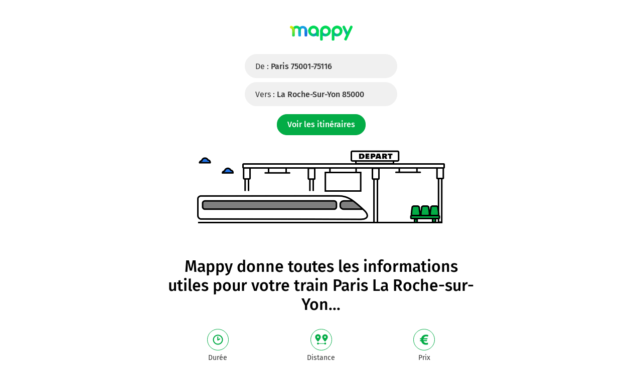

--- FILE ---
content_type: text/html; charset=utf-8
request_url: https://fr.mappy.com/itineraire/train/75000-paris/85000-la-roche-sur-yon
body_size: 11701
content:
<!DOCTYPE html><html lang="fr" prefix="og: http://ogp.me/ns#"><head><meta charSet="utf-8"/><title data-react-helmet="true">Train Paris La Roche-sur-Yon – Billets pas chers et horaires disponibles – Mappy</title><meta data-react-helmet="true" name="description" content="🚆 Avec Mappy, trouvez votre billet de train le moins cher ou le plus rapide pour réaliser votre trajet Paris La Roche-sur-Yon"/><meta data-react-helmet="true" property="og:title" content="Train Paris La Roche-sur-Yon – Billets pas chers et horaires disponibles – Mappy"/><meta data-react-helmet="true" property="og:description" content="🚆 Avec Mappy, trouvez votre billet de train le moins cher ou le plus rapide pour réaliser votre trajet Paris La Roche-sur-Yon"/><meta data-react-helmet="true" property="og:locale" content="fr-fr"/><meta data-react-helmet="true" property="og:url" content="https://fr.mappy.com/itineraire/train/75000-paris/85000-la-roche-sur-yon"/><meta data-react-helmet="true" property="og:type" content="website"/><meta data-react-helmet="true" property="og:image" content="https://fr.mappy.com/assets/images/lp-head-train.38807c909baab4793960.png"/><link data-react-helmet="true" rel="canonical" href="https://fr.mappy.com/itineraire/train/75000-paris/85000-la-roche-sur-yon"/><meta name="viewport" content="width=device-width, minimum-scale=1.0, maximum-scale=1.0, initial-scale=1.0, user-scalable=no"/><script type="text/javascript" src="/front-services/translations/1.0-20251030T1452-fb5ce11c69/fr-FR.js"></script><link rel="prefetch" href="https://ab.mappy.net/config-web.json"/><link rel="preconnect" href="https://poiassets.mappy.net"/><link rel="preconnect" href="https://cdn.adgtw.orangeads.fr"/><link rel="preload" href="/assets/fonts/fira-sans-v16-latin-regular.684226288210a40c6acc.woff2" as="font" type="font/woff2" crossorigin="anonymous"/><link rel="preload" href="/assets/fonts/fira-sans-v16-latin-500.6f2008a3bdf4b85d393b.woff2" as="font" type="font/woff2" crossorigin="anonymous"/><link rel="stylesheet" href="/assets/css/server.02e8099b36e8face220f.css" integrity="sha384-z+pYg7Hgv+8NjSB37uOjt00wb4CYWKwIPqOpiJ2DXIM8q6sXh04BRiGJaEpYj9sw"/><link data-chunk="ROUTE_SEO_ITINERARY_MODE" rel="stylesheet" href="/assets/css/ROUTE_SEO_ITINERARY.66548538aa7a024988d0.css"/><link rel="manifest" href="/manifest.json"/><meta name="theme-color" content="#4bc394"/><meta name="application-name" content="Mappy"/><meta name="apple-mobile-web-app-title" content="Mappy"/><link rel="icon" href="/assets/images/favicon-48.dd8072b2dba0ef28e9d6.ico"/><link rel="icon" type="image/png" href="/assets/images/favicon-192.1971de0ee0ed334d4023.png" sizes="192x192"/><link rel="icon" type="image/png" href="/assets/images/favicon-32.80cc4808cc8b54d3e2c7.png" sizes="32x32"/><link rel="apple-touch-icon" href="/assets/images/favicon-180.b683cbb53b6f6aa6bfa8.png"/><script type="application/ld+json">{"@context":"https://schema.org","@type":"Organization","url":"https://fr.mappy.com/","logo":"https://fr.mappy.com/assets/images/logo-mappy.8da17bf4513914e43409.svg"}</script></head><body class="ssr" style="margin:0"><div id="app"><div class="LandingPage"><script>window.Utiq = window.Utiq || {};window.Utiq.config = {  CMP: "Didomi",  customUtiqHost: "https://utiq.mappy.com",  didomiUtiqPurposeId: "utiq-iX4kPm2N",  didomiUtiqVendorId: "c:utiq-Gx2xdQAa",  logLevel: "silent"};</script><script type="text/javascript" src="https://utiq.mappy.com/utiqLoader.js" defer=""></script><div class="V1jYB"><div><script type="application/ld+json">{"@context":"https://schema.org","@type":"TrainTrip","departureStation":{"@type":"TrainStation","name":"Paris"},"arrivalStation":{"@type":"TrainStation","name":"La Roche-sur-Yon"},"provider":[{"@type":"Organization","name":"SNCF"},{"@type":"Organization","name":"OuiSNCF"},{"@type":"Organization","name":"SNCF Connect"},{"@type":"Organization","name":"OUIGO"},{"@type":"Organization","name":"TGV InOui"},{"@type":"Organization","name":"TER"}],"potentialAction":{"@context":"https://schema.org","@type":"TravelAction","distance":"406 km","fromLocation":{"@type":"city","name":"Paris"},"toLocation":{"@type":"city","name":"La Roche-sur-Yon"},"result":{"@type":"AggregateOffer","lowPrice":"96,67 €","priceCurrency":"EUR"}}}</script><div class="FhPO4"><a href="/" class="click-event" data-tag="{&quot;type&quot;:&quot;action&quot;,&quot;level2&quot;:2,&quot;chapter1&quot;:&quot;AncrageHeader&quot;,&quot;chapter2&quot;:&quot;NA&quot;,&quot;chapter3&quot;:&quot;NA&quot;,&quot;name&quot;:&quot;LandingPage&quot;}"><div class="CrMSr"><img class="Vas15" src="/assets/images/logo-mappy.8da17bf4513914e43409.svg" alt="Mappy"/></div></a><div class="_7aiV4"><a class="i1b_o click-event" href="/itineraire#/recherche/train/75000-paris/85000-la-roche-sur-yon" data-tag="{&quot;type&quot;:&quot;action&quot;,&quot;level2&quot;:2,&quot;chapter1&quot;:&quot;Itineraire&quot;,&quot;chapter2&quot;:&quot;NA&quot;,&quot;chapter3&quot;:&quot;train&quot;,&quot;name&quot;:&quot;LandingItineraire:Champdepart&quot;}">De :<!-- --> <span class="M4dwM">Paris 75001-75116</span></a><a class="i1b_o click-event" href="/itineraire#/recherche/train/75000-paris/85000-la-roche-sur-yon" data-tag="{&quot;type&quot;:&quot;action&quot;,&quot;level2&quot;:2,&quot;chapter1&quot;:&quot;Itineraire&quot;,&quot;chapter2&quot;:&quot;NA&quot;,&quot;chapter3&quot;:&quot;train&quot;,&quot;name&quot;:&quot;LandingItineraire:Champarrivee&quot;}">Vers :<!-- --> <span class="M4dwM">La Roche-sur-Yon 85000</span></a><a class="erOiI click-event" href="/itineraire#/recherche/train/75000-paris/85000-la-roche-sur-yon" data-tag="{&quot;type&quot;:&quot;action&quot;,&quot;level2&quot;:2,&quot;chapter1&quot;:&quot;Itineraire&quot;,&quot;chapter2&quot;:&quot;NA&quot;,&quot;chapter3&quot;:&quot;train&quot;,&quot;name&quot;:&quot;LandingItineraire:Champrechercher&quot;}">Voir les itinéraires</a></div></div><div class="k9_DS" style="background-image:url(&#x27;/assets/images/lp-head-train.38807c909baab4793960.png&#x27;)"></div></div><div class="NDcJs"><div class="FhPO4"><div class="ZrZSB"><div class="textStyleHeader1 Gdw29">Mappy donne toutes les informations utiles pour votre <h1>train Paris La Roche-sur-Yon</h1>...</div><ul class="dhjfI items-5"><li class="FGKtz"><a class="T0QXB click-event" href="/itineraire#/recherche/train/75000-paris/85000-la-roche-sur-yon" data-tag="{&quot;type&quot;:&quot;action&quot;,&quot;level2&quot;:2,&quot;chapter1&quot;:&quot;Itineraire&quot;,&quot;chapter2&quot;:&quot;duration&quot;,&quot;chapter3&quot;:&quot;train&quot;,&quot;name&quot;:&quot;LandingItineraire:Champblocmotscles&quot;}"><div class="xSxuV history"></div><div class="AI2_C">Durée</div></a></li><li class="FGKtz"><a class="T0QXB click-event" href="/itineraire#/recherche/train/75000-paris/85000-la-roche-sur-yon" data-tag="{&quot;type&quot;:&quot;action&quot;,&quot;level2&quot;:2,&quot;chapter1&quot;:&quot;Itineraire&quot;,&quot;chapter2&quot;:&quot;length&quot;,&quot;chapter3&quot;:&quot;train&quot;,&quot;name&quot;:&quot;LandingItineraire:Champblocmotscles&quot;}"><div class="xSxuV distance" style="padding:4px"></div><div class="AI2_C">Distance</div></a></li><li class="FGKtz"><a class="T0QXB click-event" href="/itineraire#/recherche/train/75000-paris/85000-la-roche-sur-yon" data-tag="{&quot;type&quot;:&quot;action&quot;,&quot;level2&quot;:2,&quot;chapter1&quot;:&quot;Itineraire&quot;,&quot;chapter2&quot;:&quot;price&quot;,&quot;chapter3&quot;:&quot;train&quot;,&quot;name&quot;:&quot;LandingItineraire:Champblocmotscles&quot;}"><div class="xSxuV euro"></div><div class="AI2_C">Prix</div></a></li><li class="FGKtz"><a class="T0QXB click-event" href="/itineraire#/recherche/train/75000-paris/85000-la-roche-sur-yon" data-tag="{&quot;type&quot;:&quot;action&quot;,&quot;level2&quot;:2,&quot;chapter1&quot;:&quot;Itineraire&quot;,&quot;chapter2&quot;:&quot;schedule&quot;,&quot;chapter3&quot;:&quot;train&quot;,&quot;name&quot;:&quot;LandingItineraire:Champblocmotscles&quot;}"><div class="xSxuV calendar"></div><div class="AI2_C">Horaires</div></a></li><li class="FGKtz"><a class="T0QXB click-event" href="/itineraire#/recherche/train/75000-paris/85000-la-roche-sur-yon" data-tag="{&quot;type&quot;:&quot;action&quot;,&quot;level2&quot;:2,&quot;chapter1&quot;:&quot;Itineraire&quot;,&quot;chapter2&quot;:&quot;tickets&quot;,&quot;chapter3&quot;:&quot;train&quot;,&quot;name&quot;:&quot;LandingItineraire:Champblocmotscles&quot;}"><div class="xSxuV ticket"></div><div class="AI2_C">Billets</div></a></li></ul><a class="_9sSSZ click-event" href="/itineraire#/recherche/train/75000-paris/85000-la-roche-sur-yon" data-tag="{&quot;type&quot;:&quot;action&quot;,&quot;level2&quot;:2,&quot;chapter1&quot;:&quot;Itineraire&quot;,&quot;chapter2&quot;:&quot;NA&quot;,&quot;chapter3&quot;:&quot;train&quot;,&quot;name&quot;:&quot;LandingItineraire:Champblocmotscles&quot;}"></a></div></div></div><div class="NDcJs"><div class="FhPO4"><div itemType="https://schema.org/ItemList"><div class="ee4mx"><picture class="PUg8n"><source srcSet="/assets/images/mappy-itinerary.35070e548ac221a18ab4.webp" type="image/webp"/><img class="IGwYG" src="/assets/images/mappy-itinerary.4ba40cec0b8b171e59db.png" alt="Itineraire Paris La Roche-sur-Yon" loading="lazy" fetchPriority="high"/></picture></div><h2 class="textStyleHeader1 fGE9u">Votre feuille de route</h2><div class="Yj7zB"><div><div class="HaITi"><div class="vLeYv"><div class="gOHl3"><div class="ke0P5">16h05</div><div class="wcPED"></div><div class="yYtIO"><div class="zjRyP">Paris</div><div class="LYXRq">75001-75116</div></div></div><ul><li class="ANhIv W204Y timeline-solid" style="border-left-color:#AFAFAF;border-left-style:solid"><div class="kcGS6"><span class="icon MLSqu"><span><img class="LzpY6 ssrImageGrey" src="https://poiassets.mappy.net/assets/202510301452/misc/svg/car.svg"/></span></span></div><div class="AEX6n"><span class="MLSqu">3,8 km &gt; Rue Guynemer</span></div><div class="AEX6n"><span class="MLSqu" style="color:#FF9000;-webkit-text-fill-color:#FF9000">Actuellement 5 min de retard trafic</span></div><div class="AEX6n"><span class="MLSqu">Carburant : 0,44 €</span></div></li><li><div class="_Wb8m">16h26</div></li><li class="ANhIv timeline-dotted" style="border-left-color:#2ee270;border-left-style:dotted"><div class="kk3h6"><span class="MLSqu">Paris Montparnasse 1 Et 2</span></div><div class="kcGS6"><span class="icon MLSqu"><span><img class="LzpY6 ssrImageGrey" src="https://poiassets.mappy.net/assets/202510301452/misc/svg/walk.svg"/></span></span></div><div class="AEX6n"><span class="MLSqu">Correspondance - 12 min</span></div></li><li><div class="_Wb8m">16h39</div></li><li class="ANhIv timeline-solid" style="border-left-color:#0088CE;border-left-style:solid"><span class="Oe5Tr"><img src="//poiassets.mappy.net/assets/1/transport/mode/train_cercle-2.png"/></span><div class="kk3h6"><span class="MLSqu">Paris Montparnasse 1 Et 2</span></div><div class="kcGS6"><span class="MLSqu"><img src="//poiassets.mappy.net/assets/1/branding/RMM/sncfconnect-2.png"/></span></div><div class="AEX6n"><span class="MLSqu">TGV INOUI et TER / 1 correspondance / 2ème classe</span></div><div class="AEX6n"><span class="MLSqu">3 h 47 - 96 €</span></div><span class="LccW_"><img src="//poiassets.mappy.net/assets/1/transport/mode/train_cercle-2.png"/></span></li><li><div class="_Wb8m">20h26</div></li><li class="ANhIv timeline-solid" style="border-left-color:#AFAFAF;border-left-style:solid"><div class="kk3h6"><span class="MLSqu">La Roche-sur-Yon</span></div><div class="kcGS6"><span class="icon MLSqu"><span><img class="LzpY6 ssrImageGrey" src="https://poiassets.mappy.net/assets/202510301452/misc/svg/car.svg"/></span></span></div><div class="AEX6n"><span class="MLSqu">1,9 km &gt; Boulevard d&#x27;Angleterre</span></div><div class="AEX6n"><span class="MLSqu" style="color:#27A75B;-webkit-text-fill-color:#27A75B">Prévision 1 min de retard trafic</span></div><div class="AEX6n"><span class="MLSqu">Carburant : 0,23 €</span></div></li></ul><div class="Y3aSo"><div class="ke0P5">20h31</div><div class="yBqyf"><div class="xFbVK" style="width:31px;height:37px"><img style="background-size:cover;width:31px;height:37px" src="/assets/images/marker-fond-gris.fe29f2309cef8b1f7cdf.png"/><span class="llAZo"><span><img class="LzpY6 ssrImageWhite" src="/assets/images/checkered-flag.8df72254b1f55ec42b6c.svg"/></span></span></div></div><div><div class="zjRyP">La Roche-sur-Yon</div><div class="LYXRq">85000</div></div></div></div></div></div><div class="yBlei click-event" data-tag="{&quot;type&quot;:&quot;action&quot;,&quot;level2&quot;:2,&quot;chapter1&quot;:&quot;Itineraire&quot;,&quot;chapter2&quot;:&quot;NA&quot;,&quot;chapter3&quot;:&quot;train&quot;,&quot;name&quot;:&quot;LandingItineraire:afficherlasuite&quot;}"><span class="ssrImageGreen"><img class="LzpY6 ssrImageGrey" src="/assets/images/arrow-left.f199b9e2d54e54c35018.svg"/></span><span id="display-next" class="BO0UL">Afficher la suite</span></div></div><div class="J20zy"><a class="click-event" href="/itineraire#/recherche/train/75000-paris/85000-la-roche-sur-yon" data-tag="{&quot;type&quot;:&quot;action&quot;,&quot;level2&quot;:2,&quot;chapter1&quot;:&quot;Itineraire&quot;,&quot;chapter2&quot;:&quot;NA&quot;,&quot;chapter3&quot;:&quot;train&quot;,&quot;name&quot;:&quot;LandingItineraire:Champaccederautrajet&quot;}">Accéder au trajet</a></div></div></div></div><div class="NDcJs"><div class="FhPO4 ZC6fz"><h2 class="textStyleHeader1 xrY8V">Utile à l&#x27;arrivée à La Roche-sur-Yon</h2><ul class="Ck_KL"><li class="KD4Yu"><a href="/activite/hotel/85000-la-roche-sur-yon" class="click-event" data-tag="{&quot;tag_version&quot;:&quot;V3&quot;,&quot;tag_id&quot;:&quot;XTC_VIGNETTE_THEMATIQUE&quot;,&quot;click_chapter1&quot;:&quot;Itineraire&quot;,&quot;click_chapter2&quot;:&quot;hotel:La Roche-sur-Yon&quot;,&quot;click_chapter3&quot;:&quot;train&quot;,&quot;click&quot;:&quot;LandingItineraire:VignetteThematique&quot;,&quot;page&quot;:&quot;LandingItineraire&quot;,&quot;mode_de_transport&quot;:&quot;train_train&quot;}"><div class="I2hyE" style="background-image:url(&#x27;//fr.mappy.com/assets/thematic/hotel.webp&#x27;)"></div><span>Hôtel</span></a></li><li class="KD4Yu"><a href="/activite/restaurant/85000-la-roche-sur-yon" class="click-event" data-tag="{&quot;tag_version&quot;:&quot;V3&quot;,&quot;tag_id&quot;:&quot;XTC_VIGNETTE_THEMATIQUE&quot;,&quot;click_chapter1&quot;:&quot;Itineraire&quot;,&quot;click_chapter2&quot;:&quot;restaurant:La Roche-sur-Yon&quot;,&quot;click_chapter3&quot;:&quot;train&quot;,&quot;click&quot;:&quot;LandingItineraire:VignetteThematique&quot;,&quot;page&quot;:&quot;LandingItineraire&quot;,&quot;mode_de_transport&quot;:&quot;train_train&quot;}"><div class="I2hyE" style="background-image:url(&#x27;//fr.mappy.com/assets/thematic/restaurant.webp&#x27;)"></div><span>Restaurant</span></a></li><li class="KD4Yu"><a href="/activite/location-gite/85000-la-roche-sur-yon" class="click-event" data-tag="{&quot;tag_version&quot;:&quot;V3&quot;,&quot;tag_id&quot;:&quot;XTC_VIGNETTE_THEMATIQUE&quot;,&quot;click_chapter1&quot;:&quot;Itineraire&quot;,&quot;click_chapter2&quot;:&quot;location-gite:La Roche-sur-Yon&quot;,&quot;click_chapter3&quot;:&quot;train&quot;,&quot;click&quot;:&quot;LandingItineraire:VignetteThematique&quot;,&quot;page&quot;:&quot;LandingItineraire&quot;,&quot;mode_de_transport&quot;:&quot;train_train&quot;}"><div class="I2hyE" style="background-image:url(&#x27;//fr.mappy.com/assets/thematic/location-gite.webp&#x27;)"></div><span>Location, gîte</span></a></li><li class="KD4Yu"><a href="/activite/chambre-d-hotes/85000-la-roche-sur-yon" class="click-event" data-tag="{&quot;tag_version&quot;:&quot;V3&quot;,&quot;tag_id&quot;:&quot;XTC_VIGNETTE_THEMATIQUE&quot;,&quot;click_chapter1&quot;:&quot;Itineraire&quot;,&quot;click_chapter2&quot;:&quot;chambre-d-hotes:La Roche-sur-Yon&quot;,&quot;click_chapter3&quot;:&quot;train&quot;,&quot;click&quot;:&quot;LandingItineraire:VignetteThematique&quot;,&quot;page&quot;:&quot;LandingItineraire&quot;,&quot;mode_de_transport&quot;:&quot;train_train&quot;}"><div class="I2hyE" style="background-image:url(&#x27;//fr.mappy.com/assets/thematic/chambre-d-hotes.webp&#x27;)"></div><span>Chambre d&#x27;hôtes</span></a></li><li class="KD4Yu"><a href="/activite/camping/85000-la-roche-sur-yon" class="click-event" data-tag="{&quot;tag_version&quot;:&quot;V3&quot;,&quot;tag_id&quot;:&quot;XTC_VIGNETTE_THEMATIQUE&quot;,&quot;click_chapter1&quot;:&quot;Itineraire&quot;,&quot;click_chapter2&quot;:&quot;camping:La Roche-sur-Yon&quot;,&quot;click_chapter3&quot;:&quot;train&quot;,&quot;click&quot;:&quot;LandingItineraire:VignetteThematique&quot;,&quot;page&quot;:&quot;LandingItineraire&quot;,&quot;mode_de_transport&quot;:&quot;train_train&quot;}"><div class="I2hyE" style="background-image:url(&#x27;//fr.mappy.com/assets/thematic/camping.webp&#x27;)"></div><span>Camping</span></a></li><li class="KD4Yu"><a href="/activite/boulangerie-patisserie/85000-la-roche-sur-yon" class="click-event" data-tag="{&quot;tag_version&quot;:&quot;V3&quot;,&quot;tag_id&quot;:&quot;XTC_VIGNETTE_THEMATIQUE&quot;,&quot;click_chapter1&quot;:&quot;Itineraire&quot;,&quot;click_chapter2&quot;:&quot;boulangerie-patisserie:La Roche-sur-Yon&quot;,&quot;click_chapter3&quot;:&quot;train&quot;,&quot;click&quot;:&quot;LandingItineraire:VignetteThematique&quot;,&quot;page&quot;:&quot;LandingItineraire&quot;,&quot;mode_de_transport&quot;:&quot;train_train&quot;}"><div class="I2hyE" style="background-image:url(&#x27;//fr.mappy.com/assets/thematic/boulangerie-patisserie.webp&#x27;)"></div><span>Boulangerie pâtisserie</span></a></li><li class="KD4Yu"><a href="/activite/supermarches-hypermarches/85000-la-roche-sur-yon" class="click-event" data-tag="{&quot;tag_version&quot;:&quot;V3&quot;,&quot;tag_id&quot;:&quot;XTC_VIGNETTE_THEMATIQUE&quot;,&quot;click_chapter1&quot;:&quot;Itineraire&quot;,&quot;click_chapter2&quot;:&quot;supermarches-hypermarches:La Roche-sur-Yon&quot;,&quot;click_chapter3&quot;:&quot;train&quot;,&quot;click&quot;:&quot;LandingItineraire:VignetteThematique&quot;,&quot;page&quot;:&quot;LandingItineraire&quot;,&quot;mode_de_transport&quot;:&quot;train_train&quot;}"><div class="I2hyE" style="background-image:url(&#x27;//fr.mappy.com/assets/thematic/supermarches-hypermarches.webp&#x27;)"></div><span>Supermarché, hypermarché</span></a></li><li class="KD4Yu"><a href="/activite/alimentation-generale/85000-la-roche-sur-yon" class="click-event" data-tag="{&quot;tag_version&quot;:&quot;V3&quot;,&quot;tag_id&quot;:&quot;XTC_VIGNETTE_THEMATIQUE&quot;,&quot;click_chapter1&quot;:&quot;Itineraire&quot;,&quot;click_chapter2&quot;:&quot;alimentation-generale:La Roche-sur-Yon&quot;,&quot;click_chapter3&quot;:&quot;train&quot;,&quot;click&quot;:&quot;LandingItineraire:VignetteThematique&quot;,&quot;page&quot;:&quot;LandingItineraire&quot;,&quot;mode_de_transport&quot;:&quot;train_train&quot;}"><div class="I2hyE" style="background-image:url(&#x27;//fr.mappy.com/assets/thematic/alimentation-generale.webp&#x27;)"></div><span>Alimentation générale</span></a></li><li class="KD4Yu"><a href="/activite/parking/85000-la-roche-sur-yon" class="click-event" data-tag="{&quot;tag_version&quot;:&quot;V3&quot;,&quot;tag_id&quot;:&quot;XTC_VIGNETTE_THEMATIQUE&quot;,&quot;click_chapter1&quot;:&quot;Itineraire&quot;,&quot;click_chapter2&quot;:&quot;parking:La Roche-sur-Yon&quot;,&quot;click_chapter3&quot;:&quot;train&quot;,&quot;click&quot;:&quot;LandingItineraire:VignetteThematique&quot;,&quot;page&quot;:&quot;LandingItineraire&quot;,&quot;mode_de_transport&quot;:&quot;train_train&quot;}"><div class="I2hyE" style="background-image:url(&#x27;//fr.mappy.com/assets/thematic/parking.webp&#x27;)"></div><span>Parking</span></a></li></ul><h2 class="textStyleHeader1 xrY8V">Visiter La Roche-sur-Yon</h2><ul class="Ck_KL"><li class="KD4Yu"><a href="/activite/loisir/85000-la-roche-sur-yon" class="click-event" data-tag="{&quot;tag_version&quot;:&quot;V3&quot;,&quot;tag_id&quot;:&quot;XTC_VIGNETTE_THEMATIQUE&quot;,&quot;click_chapter1&quot;:&quot;Itineraire&quot;,&quot;click_chapter2&quot;:&quot;loisir:La Roche-sur-Yon&quot;,&quot;click_chapter3&quot;:&quot;train&quot;,&quot;click&quot;:&quot;LandingItineraire:VignetteThematique&quot;,&quot;page&quot;:&quot;LandingItineraire&quot;,&quot;mode_de_transport&quot;:&quot;train_train&quot;}"><div class="I2hyE" style="background-image:url(&#x27;//fr.mappy.com/assets/thematic/loisir.webp&#x27;)"></div><span>Loisir</span></a></li><li class="KD4Yu"><a href="/activite/batiment-touristique/85000-la-roche-sur-yon" class="click-event" data-tag="{&quot;tag_version&quot;:&quot;V3&quot;,&quot;tag_id&quot;:&quot;XTC_VIGNETTE_THEMATIQUE&quot;,&quot;click_chapter1&quot;:&quot;Itineraire&quot;,&quot;click_chapter2&quot;:&quot;batiment-touristique:La Roche-sur-Yon&quot;,&quot;click_chapter3&quot;:&quot;train&quot;,&quot;click&quot;:&quot;LandingItineraire:VignetteThematique&quot;,&quot;page&quot;:&quot;LandingItineraire&quot;,&quot;mode_de_transport&quot;:&quot;train_train&quot;}"><div class="I2hyE" style="background-image:url(&#x27;//fr.mappy.com/assets/thematic/batiment-touristique.webp&#x27;)"></div><span>Batiment touristique</span></a></li><li class="KD4Yu"><a href="/activite/parcs-d-attractions-de-loisirs/85000-la-roche-sur-yon" class="click-event" data-tag="{&quot;tag_version&quot;:&quot;V3&quot;,&quot;tag_id&quot;:&quot;XTC_VIGNETTE_THEMATIQUE&quot;,&quot;click_chapter1&quot;:&quot;Itineraire&quot;,&quot;click_chapter2&quot;:&quot;parcs-d-attractions-de-loisirs:La Roche-sur-Yon&quot;,&quot;click_chapter3&quot;:&quot;train&quot;,&quot;click&quot;:&quot;LandingItineraire:VignetteThematique&quot;,&quot;page&quot;:&quot;LandingItineraire&quot;,&quot;mode_de_transport&quot;:&quot;train_train&quot;}"><div class="I2hyE" style="background-image:url(&#x27;//fr.mappy.com/assets/thematic/parcs-d-attractions-de-loisirs.webp&#x27;)"></div><span>Parc d&#x27;attractions et de loisirs</span></a></li><li class="KD4Yu"><a href="/activite/musee/85000-la-roche-sur-yon" class="click-event" data-tag="{&quot;tag_version&quot;:&quot;V3&quot;,&quot;tag_id&quot;:&quot;XTC_VIGNETTE_THEMATIQUE&quot;,&quot;click_chapter1&quot;:&quot;Itineraire&quot;,&quot;click_chapter2&quot;:&quot;musee:La Roche-sur-Yon&quot;,&quot;click_chapter3&quot;:&quot;train&quot;,&quot;click&quot;:&quot;LandingItineraire:VignetteThematique&quot;,&quot;page&quot;:&quot;LandingItineraire&quot;,&quot;mode_de_transport&quot;:&quot;train_train&quot;}"><div class="I2hyE" style="background-image:url(&#x27;//fr.mappy.com/assets/thematic/musee.webp&#x27;)"></div><span>Musée</span></a></li></ul></div></div><div class="NDcJs"><div class="FhPO4"><div class="RwLGq"><h2 class="textStyleHeader2 yjNfc">Trajet de Paris (75000) à La Roche-sur-Yon (85000) en train</h2><div>Ne perdez plus votre temps à chercher un billet de train pas cher, Mappy vous permet de comparer tous les prix et tous les horaires pour réserver votre train de Paris à La Roche-sur-Yon avec nos partenaires : SNCF, Ouigo. Comparez votre trajet Paris La Roche-sur-Yon en train, entre différentes lignes ou avec les autres modes de transports, et calculez ainsi l&#x27;économie de temps et de coût réalisée.<br/><br/>Venir à La Roche sur Yon. En train : Cholet &gt; La Roche-sur-Yon &gt; 2h, Angers &gt; La Roche-sur-Yon &gt; 1h50, Nantes &gt; La Roche-sur-Yon &gt;s0h50. Depuis Paris, de nombreux TGVsfont la liaison tous les jours. En voiture: Depuis Paris, il faut compter 4 h de route pour rejoindre La Roche sur Yon. Il faut compter 45 min depuis Cholet, 1h30 depuis Angers, 1h20 depuis La Rochelle et 50 minutes depuis Nantes.Comment se déplacer à la Roche sur Yon. Le réseau de bus Impuls&#x27;yon s&#x27;étend sur 15 communes du territoire et propose un service de location de vélos, Vélyon.sPour le stationnement, la Ville de La Roche sur Yon propose plus de 6 000 places de parking.</div></div><div class="RwLGq">Découvrez également ce trajet avec un autre mode de transport :<ul><li class="hPBLb"><a href="/itineraire/75000-paris/85000-la-roche-sur-yon" class="LFlrW">Paris La Roche-sur-Yon en voiture</a></li><li class="hPBLb"><a href="/itineraire/bus/75000-paris/85000-la-roche-sur-yon" class="LFlrW">Autocar Paris La Roche-sur-Yon</a></li><li class="hPBLb"><a href="/itineraire/covoiturage/75000-paris/85000-la-roche-sur-yon" class="LFlrW">Paris La Roche-sur-Yon en covoiturage</a></li><li class="hPBLb"><a href="/itineraire/avion/75000-paris/85000-la-roche-sur-yon" class="LFlrW">Paris La Roche-sur-Yon en avion</a></li></ul></div></div></div><div class="NDcJs"><div class="FhPO4 ZC6fz"><div class="textStyleHeader2 bMHLM"><h2>Train Paris La Roche-sur-Yon</h2>, vos itinéraires en résumé</div><table class="PaNLY"><tbody class="rp_7O Fumxk Zg9fA"><tr class="aaV7g"><th>Durée</th><td>3 h 48 à 4 h 26<!-- --> </td></tr><tr class="EheTi"><th>Distance en train</th><td>376 km à 406 km</td></tr><tr class="dMUYA"><th>Distance à vol d’oiseau</th><td>373<!-- --> km</td></tr><tr class="LttQv"><th>Prix du billet</th><td>48 € à 96 €</td></tr><tr class="Nd9I_"><th>Coût total</th><td>48,67 € à 96,67 €</td></tr></tbody><tbody class="rp_7O"><tr><td class="K0lO_"><h2 class="textStyleHeader2 Mz5GE">Impact environnemental</h2></td></tr></tbody><tbody class="rp_7O Fumxk"><tr class="kTJus"><th>Emissions de CO₂</th><td>3 à 5 kg<!-- --> </td></tr><tr class="GGwv_"><th>Emissions de NOx</th><td><button class="KUXaZ"><span class="pgCYd"><img class="LzpY6 ssrImageGrey" src="/assets/images/information.4cb5946cfbf9e2286623.svg"/></span></button>2.3<!-- --> g<!-- --> <div class="NcAHP"><div class="h_1Cg"><div class="_yGQi">Emissions de NOx</div><div class="icSun">Les oxydes d&#x27;azote (NOx) regroupent essentiellement deux molécules : le monoxyde d&#x27;azote (NO) et le dioxyde d&#x27;azote (NO2). Ils peuvent causer des problèmes de santé tels que des irritations des voies respiratoires, des maladies cardiaques et des problèmes pulmonaires chez les personnes exposées de manière prolongée. Le NO2 est 40 fois plus toxique que le monoxyde de carbone (CO) et quatre fois plus toxique que le NO</div></div><div class="nBAAS"><span><img class="LzpY6 ssrImageGrey" src="/assets/images/cross.2632a8d77f3c569b2517.svg"/></span></div><div class="_0vlV"></div></div></td></tr><tr class="FTg7N"><th>Emissions de PM10</th><td><button class="KUXaZ"><span class="pgCYd"><img class="LzpY6 ssrImageGrey" src="/assets/images/information.4cb5946cfbf9e2286623.svg"/></span></button>283<!-- --> mg<!-- --> <div class="NcAHP"><div class="h_1Cg"><div class="_yGQi">Emissions de PM10</div><div class="icSun">Les particules PM10 sont des particules fines en suspension dans l&#x27;air, d&#x27;un diamètre inférieur à 10 µm. Les particules grossières, fraction comprise entre 2.5 µm et 10 µm, ont des effets sur la santé respiratoire. La fraction fine des particules, celles inférieures à 2.5 µm, elles impactent à long terme la santé cardiovasculaire.</div></div><div class="nBAAS"><span><img class="LzpY6 ssrImageGrey" src="/assets/images/cross.2632a8d77f3c569b2517.svg"/></span></div><div class="_0vlV"></div></div></td></tr></tbody></table><div class="bBGNQ"><a class="click-event" href="/itineraire#/recherche/train/75000-paris/85000-la-roche-sur-yon" data-tag="{&quot;tag_version&quot;:&quot;V3&quot;,&quot;tag_id&quot;:&quot;XTC_BLOC_RESUME&quot;,&quot;click_chapter1&quot;:&quot;Itineraire&quot;,&quot;click_chapter2&quot;:&quot;BlocResume:373&quot;,&quot;click_chapter3&quot;:&quot;train&quot;,&quot;click&quot;:&quot;LandingItineraire:voirDetails&quot;,&quot;page&quot;:&quot;LandingItineraire&quot;,&quot;mode_de_transport&quot;:&quot;train_train&quot;}">Voir les détails</a></div></div></div><div class="NDcJs CeGTA Iq8DR"><div class="FhPO4 ZC6fz"><img src="/assets/images/modes_mobile_background.57eb03ec35ca0353972c.svg" class="LCSvb"/></div></div><div class="NDcJs"><div class="FhPO4 ZC6fz"><div class="i6H_S"><div class="textStyleHeader1 cWdDO">...et compare tous les modes de transports</div><div class="OtB7u"><div class="yCvDx"><div class="LTEMh h650V"></div><div class="LTEMh DNR1C"></div></div></div><ul class="LGBd3"><li class="ttK8Z"><div class="wY4PU ssrImageGrey" style="background-image:url(&#x27;/assets/images/pieton.49d553f5938649c6954a.svg&#x27;)"></div><div class="OzOaQ"><span class="McO74">Piéton</span><div class="dWvsT"></div></div><div class="igV17">0<!-- --> kg CO₂</div></li><li class="ttK8Z"><div class="wY4PU ssrImageGrey" style="background-image:url(&#x27;/assets/images/velo.6e9671894b7eae71e1f5.svg&#x27;)"></div><div class="OzOaQ"><span class="McO74">Vélo</span><div class="dWvsT"></div></div><div class="igV17">0<!-- --> kg CO₂</div></li><li class="ttK8Z"><div class="wY4PU ssrImageGrey" style="background-image:url(&#x27;/assets/images/trottinette.3767e166ee179c679998.svg&#x27;)"></div><div class="OzOaQ"><span class="McO74">Trottinette</span><div class="dWvsT"></div></div><div class="igV17">0<!-- --> kg CO₂</div></li><li class="ttK8Z HlGk_"><div class="wY4PU ssrImageGrey Hkj8o" style="background-image:url(&#x27;/assets/images/train.aec380be913515a9002e.svg&#x27;)"></div><div class="OzOaQ"><h2 class="McO74">Train</h2><div class="dWvsT s6psM"><div class="swxg3" style="width:2%;background-color:#2072e7"></div></div></div><div class="igV17">1<!-- --> kg CO₂</div></li><li class="ttK8Z"><div class="wY4PU ssrImageGrey" style="background-image:url(&#x27;/assets/images/transports-en-commun.08705d003782654af423.svg&#x27;)"></div><div class="OzOaQ"><span class="McO74">Transports en commun</span><div class="dWvsT"><div class="swxg3" style="width:7.5%;background-color:#3f3f3f"></div></div></div><div class="igV17">10<!-- --> kg CO₂</div></li><li class="ttK8Z"><div class="wY4PU ssrImageGrey" style="background-image:url(&#x27;/assets/images/bus.f618b41c8b5b56184410.svg&#x27;)"></div><div class="OzOaQ"><span class="McO74">Autocar</span><div class="dWvsT"><div class="swxg3" style="width:8.25%;background-color:#3f3f3f"></div></div></div><div class="igV17">11<!-- --> kg CO₂</div></li><li class="ttK8Z"><div class="wY4PU ssrImageGrey" style="background-image:url(&#x27;/assets/images/covoiturage.a0e850d584f3d2d8a702.svg&#x27;)"></div><div class="OzOaQ"><span class="McO74">Covoiturage</span><div class="dWvsT"><div class="swxg3" style="width:27%;background-color:#3f3f3f"></div></div></div><div class="igV17">36<!-- --> kg CO₂</div></li><li class="ttK8Z"><div class="wY4PU ssrImageGrey" style="background-image:url(&#x27;/assets/images/voiture.698b957709d7a16ce177.svg&#x27;)"></div><div class="OzOaQ"><span class="McO74">Voiture</span><div class="dWvsT"><div class="swxg3" style="width:29.25%;background-color:#3f3f3f"></div></div></div><div class="igV17">39<!-- --> kg CO₂</div></li><li class="ttK8Z"><div class="wY4PU ssrImageGrey" style="background-image:url(&#x27;/assets/images/taxi.bcab659bd05e615c0217.svg&#x27;)"></div><div class="OzOaQ"><span class="McO74">Taxi / VTC</span><div class="dWvsT"><div class="swxg3" style="width:39%;background-color:#3f3f3f"></div></div></div><div class="igV17">52<!-- --> kg CO₂</div></li><li class="ttK8Z"><div class="wY4PU ssrImageGrey" style="background-image:url(&#x27;/assets/images/moto-scooter.9902d71a174882d2a7b0.svg&#x27;)"></div><div class="OzOaQ"><span class="McO74">Moto / Scooter</span><div class="dWvsT"><div class="swxg3" style="width:53.25%;background-color:#3f3f3f"></div></div></div><div class="igV17">71<!-- --> kg CO₂</div></li><li class="ttK8Z"><div class="wY4PU ssrImageGrey" style="background-image:url(&#x27;/assets/images/avion.e691a4d25571d232677a.svg&#x27;)"></div><div class="OzOaQ"><span class="McO74">Avion</span><div class="dWvsT"><div class="swxg3" style="width:72%;background-color:#3f3f3f"></div></div></div><div class="igV17">96<!-- --> kg CO₂</div></li><span class="NOt0x">*<!-- -->Les émissions de CO2 sont calculées pour une distance à vol d’oiseau.</span></ul><div class="WtGqY"><a class="click-event" href="/itineraire#/recherche/train/75000-paris/85000-la-roche-sur-yon?sort=co2" data-tag="{&quot;tag_version&quot;:&quot;V3&quot;,&quot;tag_id&quot;:&quot;XTC_COMPARER_MODES&quot;,&quot;click_chapter1&quot;:&quot;Itineraire&quot;,&quot;click_chapter2&quot;:&quot;ComparerLesModes&quot;,&quot;click_chapter3&quot;:&quot;train&quot;,&quot;click&quot;:&quot;LandingItineraire:comparerMode&quot;,&quot;page&quot;:&quot;LandingItineraire&quot;,&quot;mode_de_transport&quot;:&quot;train_train&quot;}">Comparer les modes</a></div></div></div></div><div class="NDcJs"><div class="FhPO4"><div class="dCPju"><h2 class="textStyleHeader1 qHo3c">Avec Mappy, en cliquant sur « voir les itinéraires » ou « accéder au trajet », vous trouverez les réponses aux questions suivantes :</h2><div itemscope="" itemType="https://schema.org/FAQPage" class="keg4a pub-impression-event" data-tag="{&quot;tag_id&quot;:&quot;PUB_LANDING_ITINERAIRE_FAQ&quot;,&quot;onsitead_campaign&quot;:&quot;train&quot;,&quot;onsitead_creation&quot;:&quot;NA&quot;,&quot;onsitead_variant&quot;:&quot;FAQ&quot;,&quot;onsitead_format&quot;:&quot;LandingItineraire&quot;}"><details class="p3rIZ pub-click-event" open="" itemscope="" itemProp="mainEntity" itemType="https://schema.org/Question" data-tag="{&quot;tag_id&quot;:&quot;PUB_LANDING_ITINERAIRE_FAQ&quot;,&quot;onsitead_campaign&quot;:&quot;train&quot;,&quot;onsitead_creation&quot;:&quot;NA&quot;,&quot;onsitead_variant&quot;:&quot;FAQ&quot;,&quot;onsitead_format&quot;:&quot;LandingItineraire&quot;}"><summary class="t1Y9c"><h3 itemProp="name">Quel est l&#x27;itinéraire de Paris (75000) à La Roche-sur-Yon (85000) le moins cher en train ?</h3><span class="X7SHf"><span><img class="LzpY6 ssrImageGrey" src="/assets/images/arrow-left.f199b9e2d54e54c35018.svg"/></span></span></summary><div class="OW3h6" itemscope="" itemProp="acceptedAnswer" itemType="https://schema.org/Answer"><div itemProp="text">Mappy vous propose <a href="/itineraire/train/75000-paris/85000-la-roche-sur-yon">l&#x27;itinéraire en train le moins cher pour votre trajet Paris (75000)-La Roche-sur-Yon (85000)</a>. Vous pourrez aussi choisir le meilleur itinéraire en train en fonction de l&#x27;heure de départ et d&#x27;arrivée. Enfin, il vous sera possible de réserver votre place de train directement sur Mappy.</div></div></details><details class="p3rIZ pub-click-event" open="" itemscope="" itemProp="mainEntity" itemType="https://schema.org/Question" data-tag="{&quot;tag_id&quot;:&quot;PUB_LANDING_ITINERAIRE_FAQ&quot;,&quot;onsitead_campaign&quot;:&quot;train&quot;,&quot;onsitead_creation&quot;:&quot;NA&quot;,&quot;onsitead_variant&quot;:&quot;FAQ&quot;,&quot;onsitead_format&quot;:&quot;LandingItineraire&quot;}"><summary class="t1Y9c"><h3 itemProp="name">Comment aller de Paris (75000) à La Roche-sur-Yon (85000) en train ?</h3><span class="X7SHf"><span><img class="LzpY6 ssrImageGrey" src="/assets/images/arrow-left.f199b9e2d54e54c35018.svg"/></span></span></summary><div class="OW3h6" itemscope="" itemProp="acceptedAnswer" itemType="https://schema.org/Answer"><div itemProp="text">Mappy vous indique <a href="/itineraire/train/75000-paris/85000-la-roche-sur-yon">comment aller de Paris (75000) et La Roche-sur-Yon (85000) en train</a>. Mappy propose aussi d&#x27;autres moyens de transports comme le vélo, la voiture, le covoiturage, le bus longue distance, le mode piéton, les transports en commun, la trottinette ou le taxi/VTC. A vous de choisir le meilleur mode de transport en fonction de la distance à parcourir.</div></div></details><details class="p3rIZ pub-click-event" open="" itemscope="" itemProp="mainEntity" itemType="https://schema.org/Question" data-tag="{&quot;tag_id&quot;:&quot;PUB_LANDING_ITINERAIRE_FAQ&quot;,&quot;onsitead_campaign&quot;:&quot;train&quot;,&quot;onsitead_creation&quot;:&quot;NA&quot;,&quot;onsitead_variant&quot;:&quot;FAQ&quot;,&quot;onsitead_format&quot;:&quot;LandingItineraire&quot;}"><summary class="t1Y9c"><h3 itemProp="name">Comment acheter un billet de train de Paris (75000) à La Roche-sur-Yon (85000) ?</h3><span class="X7SHf"><span><img class="LzpY6 ssrImageGrey" src="/assets/images/arrow-left.f199b9e2d54e54c35018.svg"/></span></span></summary><div class="OW3h6" itemscope="" itemProp="acceptedAnswer" itemType="https://schema.org/Answer"><div itemProp="text">Mappy vous propose des <a href="/itineraire/train/75000-paris/85000-la-roche-sur-yon">itinéraires en train pour votre trajet Paris (75000)-La Roche-sur-Yon (85000)</a>. Vous pourrez aussi choisir le meilleur itinéraire en train en fonction du tarif et de l&#x27;heure de départ et d&#x27;arrivée. Enfin, il vous sera possible de réserver votre place de train directement sur Mappy.</div></div></details></div></div><div class="PtI9t mode-train"><h2 class="textStyleHeader2 mfEUe">Notre partenaire pour les itinéraires en train</h2><ul class="EwTBp"><li class="DUSm_ partner-sncf" style="background-image:url(&#x27;/assets/images/sncf-2.6652df72084f1b0f951a.png&#x27;)"><span class="eNgH0">SNCF</span></li><li class="DUSm_ partner-ouigo" style="background-image:url(&#x27;/assets/images/ouigo-2.416f07986b058777feac.png&#x27;)"><span class="eNgH0">Ouigo</span></li><li class="DUSm_ partner-tgv" style="background-image:url(&#x27;/assets/images/tgv-2.a8f8b96254a2174fa4e0.png&#x27;)"><span class="eNgH0">TGV</span></li><li class="DUSm_ partner-ter" style="background-image:url(&#x27;/assets/images/ter-2.9a206e26479a31186976.png&#x27;)"><span class="eNgH0">TER</span></li></ul></div></div></div><div class="NDcJs"><div class="FhPO4 ZC6fz"><div class="G_4CV"><picture class="nkqUR"><source type="image/webp" srcSet="/assets/images/gps.663228424c68af013f77.webp"/><img src="/assets/images/gps.92cec27351ff8016b253.png" alt="Itinéraire &amp; GPS"/></picture><div class="U9ZNi"><div class="textStyleHeader1 rSGFG">Pour votre trajet Paris La Roche-sur-Yon, laissez vous guider par le GPS de l&#x27;application Mappy</div><div class="bcZRI">Info trafic, alertes de vitesse et radars</div><a class="click-event" target="_blank" href="https://app.adjust.com/g7ex60t" rel="noopener noreferrer nofollow" data-tag="{&quot;type&quot;:&quot;action&quot;,&quot;level2&quot;:2,&quot;chapter1&quot;:&quot;Application&quot;,&quot;chapter2&quot;:&quot;NA&quot;,&quot;chapter3&quot;:&quot;Telecommande&quot;,&quot;name&quot;:&quot;LandingItineraire:TelechargerApplication&quot;}"><span class="ll3c4 NxVU2 BPLAW">Installer l&#x27;app</span></a></div></div></div></div><div class="NDcJs"><div class="FhPO4"></div></div><div class="NDcJs"><div class="FhPO4"><footer><div class="FhPO4"><div class="hl0XH"><div class="ugOBB zM9Vd"><div class="QECe9"><ol itemscope="" itemType="https://schema.org/BreadcrumbList" class="ElTrW"><li itemProp="itemListElement" itemscope="" itemType="https://schema.org/ListItem" class="r3WBM"><a class="pfDNZ" itemProp="item" href="/"><span itemProp="name">Mappy</span></a><meta itemProp="position" content="0"/></li><li itemProp="itemListElement" itemscope="" itemType="https://schema.org/ListItem" class="r3WBM"><a class="pfDNZ" itemProp="item" href="/itineraire"><span itemProp="name">Itinéraire</span></a><meta itemProp="position" content="1"/></li><li itemProp="itemListElement" itemscope="" itemType="https://schema.org/ListItem" class="r3WBM"><a class="pfDNZ" itemProp="item" href="/itineraire/train"><span itemProp="name">Itinéraire Train</span></a><meta itemProp="position" content="2"/></li><li itemProp="itemListElement" itemscope="" itemType="https://schema.org/ListItem" class="r3WBM"><a class="pfDNZ" itemProp="item" href="/plan/75000-paris"><span itemProp="name">Carte Paris</span></a><meta itemProp="position" content="3"/></li><li itemProp="itemListElement" itemscope="" itemType="https://schema.org/ListItem" class="r3WBM"><a class="pfDNZ" itemProp="item" href="/plan/85000-la-roche-sur-yon"><span itemProp="name">Plan La Roche-sur-Yon</span></a><meta itemProp="position" content="4"/></li><li itemProp="itemListElement" itemscope="" itemType="https://schema.org/ListItem" class="r3WBM"><span itemProp="name">Itinéraire Train Paris - La Roche-sur-Yon</span><meta itemProp="position" content="5"/></li></ol></div><details open="" class="PTcWj F1JNF"><summary class="H0Zjx"><span><span class="ssrFooterImg"><img class="LzpY6 ssrImageGrey" src="/assets/images/magnifying-glass.ad2adc7326ded8c5a74a.svg"/></span>Top Recherches</span><span class="foapW K9qC8"><span><img class="LzpY6 ssrImageGrey" src="/assets/images/down.dff89806fc18e7ee9d08.svg"/></span></span></summary><div class="Kbb01"><div id="TopSearchLinks"><div><h3 class="prMwU">Tous les modes de transports avec Mappy</h3><ul><li class="ZkokZ"><a class="Kq13n" href="/itineraire">Itinéraire</a></li><li class="ZkokZ"><a class="Kq13n" href="/itineraire/pieton">Itinéraire Piéton</a></li><li class="ZkokZ"><a class="Kq13n" href="/itineraire/velo">Itinéraire Vélo</a></li><li class="ZkokZ"><a class="Kq13n" href="/itineraire/transports-en-commun">Itinéraire Transports en Commun</a></li><li class="ZkokZ"><a class="Kq13n" href="/itineraire/train">Itinéraire Train</a></li><li class="ZkokZ"><a class="Kq13n" href="/itineraire/covoiturage">Itinéraire Covoiturage</a></li><li class="ZkokZ"><a class="Kq13n" href="/itineraire/moto-scooter">Itinéraire Moto / Scooter</a></li><li class="ZkokZ"><a class="Kq13n" href="/itineraire/bus">Itinéraire Bus</a></li><li class="ZkokZ"><a class="Kq13n" href="/itineraire/avion">Itinéraire Avion</a></li><li class="ZkokZ"><a class="Kq13n" href="/itineraire/trottinette">Itinéraire Trottinette</a></li></ul></div><div><h3 class="prMwU">Itinéraires à découvrir en France</h3><ul><li class="ZkokZ"><a class="Kq13n" href="/itineraire">Itinéraires avec Mappy</a></li><li class="ZkokZ"><a class="Kq13n" href="/annuaire-itineraire-train/page1">Itinéraires en Train en France</a></li><li class="ZkokZ"><a class="Kq13n" href="/itineraire/train/33000-bordeaux/75000-paris">Itinéraire train Bordeaux Paris</a></li><li class="ZkokZ"><a class="Kq13n" href="/itineraire/train/75000-paris/1012-amsterdam">Itinéraire train Paris Amsterdam</a></li><li class="ZkokZ"><a class="Kq13n" href="/itineraire/train/75000-paris/33000-bordeaux">Itinéraire train Paris Bordeaux</a></li><li class="ZkokZ"><a class="Kq13n" href="/itineraire/train/31000-toulouse/75000-paris">Itinéraire train Toulouse Paris</a></li><li class="ZkokZ"><a class="Kq13n" href="/itineraire/train/75000-paris/13000-marseille">Itinéraire train Paris Marseille</a></li><li class="ZkokZ"><a class="Kq13n" href="/itineraire/train/13000-marseille/75000-paris">Itinéraire train Marseille Paris</a></li><li class="ZkokZ"><a class="Kq13n" href="/itineraire/train/69000-lyon/75000-paris">Itinéraire train Lyon Paris</a></li><li class="ZkokZ"><a class="Kq13n" href="/itineraire/train/75000-paris/69000-lyon">Itinéraire train Paris Lyon</a></li><li class="ZkokZ"><a class="Kq13n" href="/itineraire/train/75000-paris/1000-bruxelles">Itinéraire train Paris Bruxelles</a></li><li class="ZkokZ"><a class="Kq13n" href="/itineraire/train/75000-paris/31000-toulouse">Itinéraire train Paris Toulouse</a></li><li class="ZkokZ"><a class="Kq13n" href="/itineraire/train/76000-rouen/75000-paris">Itinéraire train Rouen Paris</a></li><li class="ZkokZ"><a class="Kq13n" href="/itineraire/train/59000-lille/75000-paris">Itinéraire train Lille Paris</a></li><li class="ZkokZ"><a class="Kq13n" href="/itineraire/train/44000-nantes/75000-paris">Itinéraire train Nantes Paris</a></li><li class="ZkokZ"><a class="Kq13n" href="/itineraire/train/75000-paris/59000-lille">Itinéraire train Paris Lille</a></li><li class="ZkokZ"><a class="Kq13n" href="/itineraire/train/35000-rennes/75000-paris">Itinéraire train Rennes Paris</a></li><li class="ZkokZ"><a class="Kq13n" href="/itineraire/train/75000-paris/06000-nice">Itinéraire train Paris Nice</a></li><li class="ZkokZ"><a class="Kq13n" href="/itineraire/train/75000-paris/76000-rouen">Itinéraire train Paris Rouen</a></li><li class="ZkokZ"><a class="Kq13n" href="/itineraire/train/34000-montpellier/75000-paris">Itinéraire train Montpellier Paris</a></li><li class="ZkokZ"><a class="Kq13n" href="/itineraire/train/75000-paris/08001-barcelone">Itinéraire train Paris Barcelone</a></li><li class="ZkokZ"><a class="Kq13n" href="/itineraire/train/75000-paris/34000-montpellier">Itinéraire train Paris Montpellier</a></li></ul></div><div><h3 class="prMwU">Activités à découvrir en France</h3><ul><li class="ZkokZ"><a class="Kq13n" href="/activite/hotel/75001-paris">Hôtel Paris</a></li><li class="ZkokZ"><a class="Kq13n" href="/activite/restaurant/75001-paris">Restaurant Paris</a></li><li class="ZkokZ"><a class="Kq13n" href="/activite/garage/75001-paris">Garage Paris</a></li><li class="ZkokZ"><a class="Kq13n" href="/activite/maison/75001-paris">Maison Paris</a></li><li class="ZkokZ"><a class="Kq13n" href="/activite/entreprise-de-batiment/75001-paris">Entreprise de bâtiment Paris</a></li><li class="ZkokZ"><a class="Kq13n" href="/activite/agence-immobiliere/75001-paris">Agence immobilière Paris</a></li><li class="ZkokZ"><a class="Kq13n" href="/activite/auto-moto/75001-paris">Auto-moto Paris</a></li><li class="ZkokZ"><a class="Kq13n" href="/activite/coiffeur/75001-paris">Coiffeur Paris</a></li><li class="ZkokZ"><a class="Kq13n" href="/activite/assurances-societes/75001-paris">Société d&#x27;assurance Paris</a></li><li class="ZkokZ"><a class="Kq13n" href="/activite/obseques/75001-paris">Obsèques Paris</a></li><li class="ZkokZ"><a class="Kq13n" href="/activite/transport/75001-paris">Transport Paris</a></li><li class="ZkokZ"><a class="Kq13n" href="/activite/location-gite/75001-paris">Location, gîte Paris</a></li><li class="ZkokZ"><a class="Kq13n" href="/activite/parking/75001-paris">Parking Paris</a></li><li class="ZkokZ"><a class="Kq13n" href="/activite/chambre-d-hotes/75001-paris">Chambre d&#x27;hôtes Paris</a></li><li class="ZkokZ"><a class="Kq13n" href="/activite/borne-de-recharge/75001-paris">Borne de recharge Paris</a></li><li class="ZkokZ"><a class="Kq13n" href="/activite/spas/75001-paris">Spa Paris</a></li><li class="ZkokZ"><a class="Kq13n" href="/activite/associations/75001-paris">Associations Paris</a></li><li class="ZkokZ"><a class="Kq13n" href="/activite/bar-club/75001-paris">Bar, club Paris</a></li><li class="ZkokZ"><a class="Kq13n" href="/activite/cafe/75001-paris">Café Paris</a></li><li class="ZkokZ"><a class="Kq13n" href="/activite/organisation-evenements/75001-paris">Organisation d&#x27;événements Paris</a></li><li class="ZkokZ"><a class="Kq13n" href="/activite/tourisme/75001-paris">Tourisme Paris</a></li><li class="ZkokZ"><a class="Kq13n" href="/activite/biens-services-professionnels/75001-paris">Biens et services pour les professionnels Paris</a></li><li class="ZkokZ"><a class="Kq13n" href="/activite/avocat/75001-paris">Avocat Paris</a></li><li class="ZkokZ"><a class="Kq13n" href="/activite/informatique/75001-paris">Informatique Paris</a></li><li class="ZkokZ"><a class="Kq13n" href="/activite/sante/75001-paris">Santé Paris</a></li><li class="ZkokZ"><a class="Kq13n" href="/activite/vetements-femme/75001-paris">Vêtements femme Paris</a></li><li class="ZkokZ"><a class="Kq13n" href="/activite/medecin/75001-paris">Médecin Paris</a></li><li class="ZkokZ"><a class="Kq13n" href="/activite/finance/75001-paris">Finance Paris</a></li><li class="ZkokZ"><a class="Kq13n" href="/activite/bijouterie/75001-paris">Bijoux Paris</a></li><li class="ZkokZ"><a class="Kq13n" href="/activite/publicite-edition/75001-paris">Publicité Paris</a></li><li class="ZkokZ"><a class="Kq13n" href="/activite/emploi/75001-paris">Emploi Paris</a></li><li class="ZkokZ"><a class="Kq13n" href="/activite/parking-velo/75001-paris">Parking vélo Paris</a></li><li class="ZkokZ"><a class="Kq13n" href="/activite/accessoires-de-mode/75001-paris">Accessoires de mode Paris</a></li><li class="ZkokZ"><a class="Kq13n" href="/activite/photo-video/75001-paris">Photo video Paris</a></li><li class="ZkokZ"><a class="Kq13n" href="/activite/vetements-homme/75001-paris">Vêtements homme Paris</a></li><li class="ZkokZ"><a class="Kq13n" href="/activite/enseignement/75001-paris">Enseignement Paris</a></li><li class="ZkokZ"><a class="Kq13n" href="/activite/theatre-spectacle/75001-paris">Théâtre, spectacle Paris</a></li><li class="ZkokZ"><a class="Kq13n" href="/activite/parfumeries/75001-paris">Parfumerie Paris</a></li><li class="ZkokZ"><a class="Kq13n" href="/activite/vetements/75001-paris">Vêtements Paris</a></li><li class="ZkokZ"><a class="Kq13n" href="/activite/boulangerie-patisserie/75001-paris">Boulangerie pâtisserie Paris</a></li><li class="ZkokZ"><a class="Kq13n" href="/activite/chaussures/75001-paris">Chaussures Paris</a></li><li class="ZkokZ"><a class="Kq13n" href="/activite/activites-juridiques/75001-paris">Activités juridiques Paris</a></li><li class="ZkokZ"><a class="Kq13n" href="/activite/institut-de-beaute/75001-paris">Institut de beauté Paris</a></li><li class="ZkokZ"><a class="Kq13n" href="/activite/logement/75001-paris">Logement Paris</a></li><li class="ZkokZ"><a class="Kq13n" href="/activite/dentiste/75001-paris">Dentiste Paris</a></li><li class="ZkokZ"><a class="Kq13n" href="/activite/sports/75001-paris">Sport Paris</a></li><li class="ZkokZ"><a class="Kq13n" href="/activite/loisir/75001-paris">Loisir Paris</a></li><li class="ZkokZ"><a class="Kq13n" href="/activite/lieu/75001-paris">Lieu Paris</a></li><li class="ZkokZ"><a class="Kq13n" href="/activite/industrie/75001-paris">Industrie Paris</a></li><li class="ZkokZ"><a class="Kq13n" href="/activite/banque/75001-paris">Banque Paris</a></li><li class="ZkokZ"><a class="Kq13n" href="/activite/hotel/85000-la-roche-sur-yon">Hôtel La Roche-sur-Yon</a></li><li class="ZkokZ"><a class="Kq13n" href="/activite/restaurant/85000-la-roche-sur-yon">Restaurant La Roche-sur-Yon</a></li><li class="ZkokZ"><a class="Kq13n" href="/activite/garage/85000-la-roche-sur-yon">Garage La Roche-sur-Yon</a></li><li class="ZkokZ"><a class="Kq13n" href="/activite/maison/85000-la-roche-sur-yon">Maison La Roche-sur-Yon</a></li><li class="ZkokZ"><a class="Kq13n" href="/activite/entreprise-de-batiment/85000-la-roche-sur-yon">Entreprise de bâtiment La Roche-sur-Yon</a></li><li class="ZkokZ"><a class="Kq13n" href="/activite/agence-immobiliere/85000-la-roche-sur-yon">Agence immobilière La Roche-sur-Yon</a></li><li class="ZkokZ"><a class="Kq13n" href="/activite/auto-moto/85000-la-roche-sur-yon">Auto-moto La Roche-sur-Yon</a></li><li class="ZkokZ"><a class="Kq13n" href="/activite/coiffeur/85000-la-roche-sur-yon">Coiffeur La Roche-sur-Yon</a></li><li class="ZkokZ"><a class="Kq13n" href="/activite/assurances-societes/85000-la-roche-sur-yon">Société d&#x27;assurance La Roche-sur-Yon</a></li><li class="ZkokZ"><a class="Kq13n" href="/activite/obseques/85000-la-roche-sur-yon">Obsèques La Roche-sur-Yon</a></li><li class="ZkokZ"><a class="Kq13n" href="/activite/transport/85000-la-roche-sur-yon">Transport La Roche-sur-Yon</a></li><li class="ZkokZ"><a class="Kq13n" href="/activite/location-gite/85000-la-roche-sur-yon">Location, gîte La Roche-sur-Yon</a></li><li class="ZkokZ"><a class="Kq13n" href="/activite/chambre-d-hotes/85000-la-roche-sur-yon">Chambre d&#x27;hôtes La Roche-sur-Yon</a></li><li class="ZkokZ"><a class="Kq13n" href="/activite/camping/85000-la-roche-sur-yon">Camping La Roche-sur-Yon</a></li><li class="ZkokZ"><a class="Kq13n" href="/activite/organisation-evenements/85000-la-roche-sur-yon">Organisation d&#x27;événements La Roche-sur-Yon</a></li><li class="ZkokZ"><a class="Kq13n" href="/activite/sante/85000-la-roche-sur-yon">Santé La Roche-sur-Yon</a></li><li class="ZkokZ"><a class="Kq13n" href="/activite/associations/85000-la-roche-sur-yon">Associations La Roche-sur-Yon</a></li><li class="ZkokZ"><a class="Kq13n" href="/activite/medecin/85000-la-roche-sur-yon">Médecin La Roche-sur-Yon</a></li><li class="ZkokZ"><a class="Kq13n" href="/activite/sports/85000-la-roche-sur-yon">Sport La Roche-sur-Yon</a></li><li class="ZkokZ"><a class="Kq13n" href="/activite/biens-services-professionnels/85000-la-roche-sur-yon">Biens et services pour les professionnels La Roche-sur-Yon</a></li><li class="ZkokZ"><a class="Kq13n" href="/activite/parking-velo/85000-la-roche-sur-yon">Parking vélo La Roche-sur-Yon</a></li><li class="ZkokZ"><a class="Kq13n" href="/activite/emploi/85000-la-roche-sur-yon">Emploi La Roche-sur-Yon</a></li><li class="ZkokZ"><a class="Kq13n" href="/activite/avocat/85000-la-roche-sur-yon">Avocat La Roche-sur-Yon</a></li><li class="ZkokZ"><a class="Kq13n" href="/activite/services-publics/85000-la-roche-sur-yon">Services publics La Roche-sur-Yon</a></li><li class="ZkokZ"><a class="Kq13n" href="/activite/informatique/85000-la-roche-sur-yon">Informatique La Roche-sur-Yon</a></li><li class="ZkokZ"><a class="Kq13n" href="/activite/musique/85000-la-roche-sur-yon">Musique La Roche-sur-Yon</a></li><li class="ZkokZ"><a class="Kq13n" href="/activite/ecole/85000-la-roche-sur-yon">École La Roche-sur-Yon</a></li><li class="ZkokZ"><a class="Kq13n" href="/activite/dentiste/85000-la-roche-sur-yon">Dentiste La Roche-sur-Yon</a></li><li class="ZkokZ"><a class="Kq13n" href="/activite/industrie/85000-la-roche-sur-yon">Industrie La Roche-sur-Yon</a></li><li class="ZkokZ"><a class="Kq13n" href="/activite/enseignement/85000-la-roche-sur-yon">Enseignement La Roche-sur-Yon</a></li><li class="ZkokZ"><a class="Kq13n" href="/activite/institut-de-beaute/85000-la-roche-sur-yon">Institut de beauté La Roche-sur-Yon</a></li><li class="ZkokZ"><a class="Kq13n" href="/activite/publicite-edition/85000-la-roche-sur-yon">Publicité La Roche-sur-Yon</a></li><li class="ZkokZ"><a class="Kq13n" href="/activite/services-personnes/85000-la-roche-sur-yon">Services à la personne La Roche-sur-Yon</a></li><li class="ZkokZ"><a class="Kq13n" href="/activite/finance/85000-la-roche-sur-yon">Finance La Roche-sur-Yon</a></li><li class="ZkokZ"><a class="Kq13n" href="/activite/energie/85000-la-roche-sur-yon">Énergie La Roche-sur-Yon</a></li><li class="ZkokZ"><a class="Kq13n" href="/activite/banque/85000-la-roche-sur-yon">Banque La Roche-sur-Yon</a></li><li class="ZkokZ"><a class="Kq13n" href="/activite/logement/85000-la-roche-sur-yon">Logement La Roche-sur-Yon</a></li><li class="ZkokZ"><a class="Kq13n" href="/activite/vetements-femme/85000-la-roche-sur-yon">Vêtements femme La Roche-sur-Yon</a></li><li class="ZkokZ"><a class="Kq13n" href="/activite/theatre-spectacle/85000-la-roche-sur-yon">Théâtre, spectacle La Roche-sur-Yon</a></li><li class="ZkokZ"><a class="Kq13n" href="/activite/boulangerie-patisserie/85000-la-roche-sur-yon">Boulangerie pâtisserie La Roche-sur-Yon</a></li><li class="ZkokZ"><a class="Kq13n" href="/activite/lieu/85000-la-roche-sur-yon">Lieu La Roche-sur-Yon</a></li><li class="ZkokZ"><a class="Kq13n" href="/activite/borne-de-recharge/85000-la-roche-sur-yon">Borne de recharge La Roche-sur-Yon</a></li><li class="ZkokZ"><a class="Kq13n" href="/activite/meubles/85000-la-roche-sur-yon">Meubles La Roche-sur-Yon</a></li><li class="ZkokZ"><a class="Kq13n" href="/activite/arts-graphiques-arts-plastiques-cours/85000-la-roche-sur-yon">Cours d&#x27;arts graphiques et plastiques La Roche-sur-Yon</a></li><li class="ZkokZ"><a class="Kq13n" href="/activite/vetements/85000-la-roche-sur-yon">Vêtements La Roche-sur-Yon</a></li><li class="ZkokZ"><a class="Kq13n" href="/activite/loisir/85000-la-roche-sur-yon">Loisir La Roche-sur-Yon</a></li><li class="ZkokZ"><a class="Kq13n" href="/activite/supermarches-hypermarches/85000-la-roche-sur-yon">Supermarché, hypermarché La Roche-sur-Yon</a></li><li class="ZkokZ"><a class="Kq13n" href="/activite/spas/85000-la-roche-sur-yon">Spa La Roche-sur-Yon</a></li><li class="ZkokZ"><a class="Kq13n" href="/activite/activites-juridiques/85000-la-roche-sur-yon">Activités juridiques La Roche-sur-Yon</a></li><li class="ZkokZ"><a class="Kq13n" href="/activite/lieu-de-culte/85000-la-roche-sur-yon">Lieu de culte La Roche-sur-Yon</a></li></ul></div><div><h3 class="prMwU">Affichage des cartes</h3><ul><li class="ZkokZ"><a class="Kq13n" href="/info-trafic">Info trafic</a></li><li class="ZkokZ"><a class="Kq13n" href="/pistes-cyclables">Pistes Cyclables</a></li><li class="ZkokZ"><a class="Kq13n" href="/zfe">Restrictions Crit&#x27;Air</a></li><li class="ZkokZ"><a class="Kq13n" href="/restrictions-circulation">Restrictions de circulation</a></li></ul></div></div></div></details><details open="" class="PTcWj g8qaV"><summary class="H0Zjx"><span><span class="ssrFooterImg"><img class="LzpY6 ssrImageGrey" src="/assets/images/tooltip-right.cf1015630e68ac99783a.svg"/></span>Infos, aide</span><span class="foapW ELG48"><span><img class="LzpY6 ssrImageGrey" src="/assets/images/down.dff89806fc18e7ee9d08.svg"/></span></span></summary><div class="Kbb01"><div class="HyCVJ"><div class="bptyn"><div><a class="gXpPZ click-event" target="_self" href="https://mappy.uservoice.com/" rel="noopener noreferrer"><span class="ssrFooterImg"><img class="LzpY6 ssrImageGrey" src="/assets/images/question.e331c0d06a989e074726.svg"/></span>Besoin d&#x27;aide ?</a></div></div><div class="bptyn"><div class="Sd1SL">Actualité</div>Retrouvez Mappy sur...<ul class="HOmwj"><li><a class="LE5bN b16m9 click-event" target="_blank" href="https://www.facebook.com/MappyOfficiel" rel="noopener noreferrer nofollow" title="Mappy sur Facebook" data-tag="{&quot;type&quot;:&quot;action&quot;,&quot;level2&quot;:2,&quot;chapter1&quot;:&quot;Footer&quot;,&quot;chapter2&quot;:&quot;Retrouvez_Mappy_sur&quot;,&quot;chapter3&quot;:&quot;NA&quot;,&quot;name&quot;:&quot;LandingItineraire:Facebook_Mappy&quot;}"><span><img class="LzpY6 ssrImageWhite" src="/assets/images/facebook.594de5e8accf8b407217.svg"/></span></a></li><li><a class="LE5bN nnSji click-event" target="_blank" href="https://twitter.com/Mappy" rel="noopener noreferrer nofollow" title="Mappy sur Twitter" data-tag="{&quot;type&quot;:&quot;action&quot;,&quot;level2&quot;:2,&quot;chapter1&quot;:&quot;Footer&quot;,&quot;chapter2&quot;:&quot;Retrouvez_Mappy_sur&quot;,&quot;chapter3&quot;:&quot;NA&quot;,&quot;name&quot;:&quot;LandingItineraire:Twitter_Mappy&quot;}"><span><img class="LzpY6 ssrImageWhite" src="/assets/images/twitter.ac1d4bb78da2ca5fe5dc.svg"/></span></a></li><li><a class="LE5bN dNnmX click-event" target="_blank" href="https://blog.mappy.com" rel="noopener" title="Blog Mappy" data-tag="{&quot;type&quot;:&quot;action&quot;,&quot;level2&quot;:2,&quot;chapter1&quot;:&quot;Footer&quot;,&quot;chapter2&quot;:&quot;Retrouvez_Mappy_sur&quot;,&quot;chapter3&quot;:&quot;NA&quot;,&quot;name&quot;:&quot;LandingItineraire:Blog_Mappy&quot;}"><span><img class="LzpY6 ssrImageWhite" src="/assets/images/rss.b81b9a520cca657aa773.svg"/></span></a></li></ul></div><div><div class="Sd1SL">Solutions</div><ul><li><a target="_blank" href="https://blog.mappy.com/entreprise/nos-offres-commerciales/" rel="nofollow noopener">API</a></li><li><a target="_blank" href="https://blog.mappy.com/entreprise/nos-produits/" rel="nofollow noopener">Mappy sur mobile</a></li></ul></div><div class="bptyn"><div class="Sd1SL">Accéder aux autres versions de Mappy</div><ul><li><a href="https://fr.mappy.com/"><span class="TZiRn MZkqe"></span>France</a></li><li><a href="https://fr-be.mappy.com/"><span class="TZiRn m6tGi"></span>Belgique (Français)</a></li><li><a href="https://nl-be.mappy.com/"><span class="TZiRn m6tGi"></span>België (Nederlands)</a></li><li><a href="https://en.mappy.com/"><span class="TZiRn xCe7w"></span>United Kingdom</a></li></ul></div><div class="bptyn"><div class="Sd1SL">A propos de Mappy</div><ul><li><a target="_blank" href="https://blog.mappy.com/entreprise/" rel="nofollow noopener">Qui sommes-nous ?</a></li><li><a target="_blank" href="https://www.ratpsmartsystems.com/rejoignez-nous/" rel="nofollow noopener noreferrer">Recrutement</a></li><li><a target="_blank" href="https://blog.mappy.com/" rel="noopener">Blog Mappy</a></li><li><a target="_blank" href="https://blog.mappy.com/categorie/espace-presse/" rel="nofollow noopener">Presse</a> | <a target="_blank" href="https://blog.mappy.com/nos-partenaires/" rel="nofollow noopener">Partenaires</a></li></ul></div><div class="bptyn"><div class="Sd1SL">Vos questions</div><ul><li><a target="_blank" href="https://blog.mappy.com/entreprise/conditions-dutilisations/" rel="nofollow noopener">Conditions d&#x27;utilisation</a> | <a target="_blank" href="https://blog.mappy.com/entreprise/conditions-dutilisations/vie-privee/" rel="nofollow noopener">Vie privée</a> | <a target="_blank" href="https://blog.mappy.com/entreprise/conditions-dutilisations/cookies/" rel="nofollow noopener">Cookies</a></li><li><a target="_blank" href="https://mappy.uservoice.com/" rel="nofollow noopener noreferrer">FAQ - Nous contacter</a></li><li><a target="_blank" href="https://blog.mappy.com/les-transports-en-commun-sur-mappy/" rel="nofollow noopener">Couverture transports en commun</a></li><li><a target="_blank" href="https://blog.mappy.com/mappy-photographie-votre-ville/" rel="nofollow noopener">Mappy photographie votre ville</a></li></ul></div><div class="eA3Rq"><a target="_blank" href="https://www.bonjour-ratp.fr/" rel="noreferrer noopener"><img src="/assets/images/logo_bonjour.f6816c68196b517c2be7.svg" width="72" height="22" loading="lazy" alt="Bonjour RATP"/></a><a class="hJG03" target="_blank" href="https://www.mappy.com/" rel="noreferrer noopener"><img src="/assets/images/logo-mappy.8da17bf4513914e43409.svg" width="66" height="15" loading="lazy" alt="Mappy"/></a><a target="_blank" href="https://www.ratp.fr/groupe-ratp" rel="noreferrer noopener"><img src="/assets/images/logo-ratp-group-fr.5b432e6c49661b6bf4a1.png" width="43" height="23" loading="lazy" alt="Groupe RATP"/></a><a target="_blank" href="https://www.ratpsmartsystems.com/" rel="noreferrer noopener"><img src="/assets/images/logo-ratp-ss.a8a388048f3efedfac83.png" width="100" height="22" loading="lazy" alt="RATP Smart Systems"/></a></div></div></div></details></div><div class="vEsdL"><div class="qo_Zj"><img src="/assets/images/french-flag.7854a0340b65fd410696.svg" alt="drapeau Français" width="16" height="16"/></div>Mappy est réalisé en France</div></div></div></footer></div></div></div></div></div><script async="" src="https://tag.aticdn.net/509857/smarttag.js"></script><script data-react-helmet="true">
        const showNextButton = document.querySelector('.yBlei');
        const roadbookInstructions = document.querySelector('.Yj7zB');

        showNextButton.addEventListener('click', function () {
          showNextButton.style.display = "none";
          roadbookInstructions.style.height = "100%";
        }, false);
      </script><script data-react-helmet="true">window.addEventListener('load', () => {
  const tag = new window.ATInternet.Tracker.Tag({
    secure: true,
    cookieDomain: location.hostname.substring(location.hostname.indexOf('.')),
    site: '509857'
  })

  const audienceTracking = localStorage.getItem('trackingOptOut')
  if (audienceTracking === 'optout') {
    tag.privacy?.setVisitorOptout()
  } else if (audienceTracking === 'optin') {
    tag.privacy?.setVisitorOptin()
  } else {
    tag.privacy?.setVisitorMode('cnil', 'exempt')
  }

  document.querySelectorAll('.click-event').forEach(elt => {
    elt.addEventListener('click', evt => {
      if (!elt.dataset.tag) return
      const tagData = JSON.parse(elt.dataset.tag)
      if (tagData.tag_version === 'V3') {
        const event_name = tagData.event_name || 'click.action'
        delete tagData.event_name
        tag.events.send(event_name, tagData)
      } else {
        tag.click.send(tagData)
      }
      if (elt.href) {
        evt.preventDefault()
        evt.stopPropagation()
        setTimeout(() => {
          window.location.href = elt.href
        }, 100)
      }
    })
  })

  document.querySelectorAll('.pub-click-event').forEach(elt => {
    elt.addEventListener('click', evt => {
      if (!elt.dataset.tag) return
      tag.events.send('publisher.click', JSON.parse(elt.dataset.tag))
    })
  })

  setTimeout(function () {
    tag.events.send('page.display', {"tag_version":"V3","page":"LandingItineraire","site_level2":"2","distance":406.1,"mode_de_transport":"train_train","niveau_de_zoom":"avec_feuillederoute","code_postal_depart":"75001","code_postal_arrivee":"85000","lieu_depart":"adresse|na","lieu_arrivee":"adresse|na","stc_codealler":"75056/250","stc_coderetour":"85191/250","Type":"Page_LandingItineraire_Avril_2025"})

    document.querySelectorAll('.pub-impression-event').forEach(elt => {
      if (!elt.dataset.tag) return
      tag.events.send('publisher.display', JSON.parse(elt.dataset.tag))
    })
  }, 500)

}, false)</script><div><!-- built at 2025-11-10T14:40:21.210Z --></div></body></html>

--- FILE ---
content_type: text/css
request_url: https://fr.mappy.com/assets/css/ROUTE_SEO_ITINERARY.66548538aa7a024988d0.css
body_size: 6722
content:
.sKd9h{align-items:center;bottom:0;color:#000;display:flex;min-height:64px;position:fixed;width:100%;z-index:200}.cMlgA{margin-left:15px}@media screen and (max-width:999px){.cMlgA{max-width:90%}}.SaUk3{align-items:flex-start;display:flex;flex-direction:row;font-size:16px;font-weight:700;line-height:21px;padding:12px 0}.ZUzZ0{height:32px;padding:8px;width:32px;fill:#000;border-radius:50%;cursor:pointer;margin-left:auto;margin-right:12px}@media screen and (max-width:999px){.ZUzZ0{padding:6px}}@media screen and (min-width:1000px){.ZUzZ0:hover{background:rgba(0,0,0,.15)}}.tUwQh{background:#fff;box-shadow:0 0 5px 1px rgba(0,0,0,.2);display:inline-block;height:70px;left:0;margin-left:415px;position:absolute;right:0;text-align:center;top:0;z-index:155}@media print{.tUwQh{display:none}}.withFullscreenMap .tUwQh{margin-left:0}.dMfiA{box-shadow:none}.e8FTY{background:#fff;display:flex;justify-content:center}.FwtHk{display:none;position:absolute;right:10px;top:50%;transform:translateY(-50%)}@media screen and (width >= 1250px){.FwtHk{display:block}}.nL4Ol{position:absolute}.UAPRB{border-bottom:1px solid #dcdcdc;display:flex;justify-content:center;padding:10px;position:relative}.UAPRB:hover{background-color:#f0f0f0}.jPfz6{display:flex;flex-wrap:nowrap}.R8onm{border-radius:8px;margin-left:16px;max-height:40px;max-width:100px}.uToUc{color:#666;font-weight:500}.u1HvF{color:#333;font-size:14px;line-height:1.29;margin-left:16px;text-align:left}.caeoa{color:#03ac46;text-decoration:underline}.cfUNZ{display:none}.t0jbF{color:#666;cursor:pointer;height:40px;margin:0 8px;padding:0;position:relative;width:172px;fill:#666;-webkit-text-fill-color:#666}@media screen and (min-width:1000px){.t0jbF{margin:0 15px}}.ni2Gv{border-radius:50%;display:inline-block;height:30px;padding:4px;text-align:center;width:30px}.O2AiI,.ni2Gv{position:absolute;top:50%;transform:translateY(-50%)}.O2AiI{font-size:12px;left:40px;line-height:16px}.m9Zbf{border:1px solid #888;border-radius:50%;display:inline-block;height:32px;position:absolute;top:50%;transform:translateY(-50%);width:32px}.r4vte{width:100%}.d8pmR{background-color:#fff;display:block;position:relative;z-index:155}.d8pmR:after{bottom:0;box-shadow:0 0 5px 1px rgba(0,0,0,.2);content:"";left:0;position:absolute;right:0}.M8_Gd{background-color:#fff;overflow:hidden;padding:20px 0;position:relative;z-index:2}.dUxyB{box-sizing:border-box;display:flex;flex-flow:column wrap;height:200px;place-content:center flex-start;text-align:left}.JqkZ_{flex-basis:100%;width:0}@media screen and (width <= 1200px){.cols-4 .dUxyB{height:320px}}.yS3Nd{background:#fff;cursor:pointer;display:inline-block;height:70px;padding:9px 21px}.pR5H5{position:relative}.XeZhr{font-size:12px;left:50%;padding-top:3px;position:absolute;transform:translateX(-50%);white-space:nowrap}.Dc0cl,.XeZhr{color:#666;display:block;fill:#666;-webkit-text-fill-color:#666}.Dc0cl{border:1px solid #dcdcdc;border-radius:50%;height:36px;margin:auto;padding:7px;width:36px}.NyDlD{align-items:center;display:flex;height:472px;justify-content:space-between;padding:48px;width:800px}.CNNGD{background-color:#dcdcdc;padding:24px 10px;text-align:center;width:268px}.dJn7D{background:#fff;border-radius:50%;height:192px;margin:0 auto;padding:32px;width:192px}.dJn7D img{height:128px;width:128px}.Woidx{font-size:12px;line-height:16px;list-style-type:decimal;margin:24px auto;padding-left:14px;text-align:left;width:220px}.Woidx b{font-weight:500}.Woidx li{list-style:unset}.qnlJa{background-repeat:no-repeat;background-size:contain;display:inline-block;height:24px;margin:0 20px 0 0;overflow:hidden;text-indent:-9999px}.jvkGE{background-image:url(/assets/images/autopromo-popin-gplay.280ce3888ae144cd1101.png);width:83px}.xF2zA{background-image:url(/assets/images/autopromo-popin-ios.70fe7fcbf814d2574a78.png);width:76px}.rNDPS{width:388px}.sEkur{font-size:24px;font-weight:500;line-height:32px}.HsgP2{display:block}.vTObo{align-items:center;display:flex;height:32px;justify-content:left;margin:24px 0}.kE_cS{flex:32px 0 0;height:32px;margin-right:16px;width:32px;fill:#333}.itsJI{border-radius:50%;height:38px;padding:12px;position:absolute;right:10px;top:10px;width:38px;fill:#c4c4c4;cursor:pointer}.itsJI:hover{fill:#666;background-color:#dcdcdc}.QECe9{color:#666}.ElTrW{padding-bottom:10px}.ElTrW,.r3WBM{font-size:16px}.r3WBM{display:inline;font-weight:500;line-height:1.25}.r3WBM+.r3WBM:before{content:" > ";font-size:20px;vertical-align:middle}.pfDNZ{font-size:16px}.pfDNZ:hover{color:#027831}.V3759{border-bottom:1px solid #dcdcdc;border-top:1px solid #dcdcdc;margin:0 auto;padding:16px;text-align:left;width:100%}@media screen and (min-width:1000px){.V3759{display:none}}.wfAtZ{display:flex;gap:12px}.btW2U{gap:16px;justify-content:center}.bHZxH,.btW2U{display:flex;flex-direction:column}.bHZxH{gap:4px}.AA8hC{font-size:16px;font-weight:500}.l5__q{font-size:13px}.Eg5YX,.aqNhC,a,button,dialog,html,input,select,textarea{color:#333;font-family:Fira Sans}.textStyleHeader1{font-size:18px;font-weight:500;line-height:24px}@media screen and (min-width:1000px){.textStyleHeader1{font-size:32px;line-height:38px}}.textStyleHeader2{font-size:16px;font-weight:500;line-height:20px}@media screen and (min-width:1000px){.textStyleHeader2{font-size:24px;line-height:32px}}.mCSeu{border:1px solid #999;border-radius:18px;box-sizing:border-box;cursor:text;display:block;font-size:17px;height:36px;line-height:36px;overflow:hidden;padding:0 20px;text-align:left;text-overflow:ellipsis;white-space:nowrap}.xrMkt{background:inherit;-webkit-background-clip:text;background-clip:text;color:transparent;filter:invert(1) grayscale(1) contrast(9)}.cHVhb,.xzibo{background:#fff;border:1px solid #dcdcdc;cursor:pointer;font-size:12px;font-weight:500;line-height:12px;padding:4px 8px;text-decoration:none;text-transform:uppercase;white-space:nowrap}.xzibo{border-radius:24px}.B7EuD{background:#03ac46;border-color:#03ac46;color:#fff}.fNn5N{background:#fff;border:1px solid #027831;color:#027831;cursor:pointer;font-size:12px;font-weight:500;line-height:12px;padding:4px 8px;text-decoration:none;text-transform:uppercase;white-space:nowrap}@media screen and (min-width:1000px){.fNn5N:hover{background:#03ac46;border-color:#03ac46;color:#fff}}.PUbSY{background:#fff;border:1px solid #666;color:#666;cursor:pointer;font-size:12px;font-weight:500;line-height:12px;padding:4px 8px;text-decoration:none;text-transform:uppercase;white-space:nowrap}.PUbSY:hover{background:#03ac46;border-color:#03ac46;color:#fff}.YfhTP{background:#fff;background:#2072e7;border:1px solid #2072e7;border-radius:14px;color:#fff;cursor:pointer;font-size:12px;font-size:14px;font-weight:500;line-height:12px;line-height:14px;padding:4px 8px;text-decoration:none;text-transform:uppercase;white-space:nowrap;fill:#fff}.YfhTP:hover,.bOadP{background:#fff;color:#2072e7;fill:#2072e7}.qn3WV{border-radius:14px;font-size:14px;line-height:14px}.ssrImageGrey{filter:brightness(0) saturate(100%) invert(43%) sepia(0) saturate(1582%) hue-rotate(317deg) brightness(88%) contrast(80%)}.ssrImageWhite{filter:invert(1)}.PUg8n{display:inherit}.IGwYG,.PUg8n{-o-object-fit:cover;object-fit:cover}.IGwYG{-o-object-position:center;object-position:center}@media screen and (max-width:999px){.IGwYG{height:100%;width:100%}}.hl0XH{color:#333;font-size:14px;line-height:20px;width:100%}.DirectoryPage .hl0XH,.LandingPage .hl0XH{background:none}.vWL09{text-align:center}.efSnt{padding:14px 18px}.J_GL0{margin:auto 50px 11px}.zM9Vd>details{width:unset}.zM9Vd>*{padding:18px 18px 8px}.ugOBB,.zM9Vd>:not(:last-child){border-bottom:1px solid #dcdcdc}.ssrFooterImg img,.ssrFooterImg svg{height:18px;padding-right:8px;vertical-align:bottom;width:16px}.ssrFooterImg svg{fill:#666}.vEsdL{align-items:center;color:#666;display:flex;justify-content:center;padding:16px 0}.qo_Zj{margin-right:5px;position:relative;top:2px}.foapW{position:absolute;transition:transform .25s ease-in-out}.Kbb01{display:none}.PTcWj{width:100%}.PTcWj>summary::marker{display:none}.PTcWj[open] .Kbb01{display:block}.PTcWj[open] .foapW{transform:rotate(180deg)}.H0Zjx{cursor:pointer;display:block;margin-bottom:10px;outline:0;position:relative}.gXpPZ{display:block;padding:6px 20px 6px 0}.gXpPZ:hover{color:#027831}.gXpPZ:hover svg{fill:#027831}.g8qaV summary:hover{color:#027831}.g8qaV summary:hover svg{fill:#027831}.Sd1SL{font-size:16px;font-weight:500;text-transform:uppercase}.ELG48{fill:#666;height:24px;right:0;width:24px}.HyCVJ{font-size:12px;line-height:1.5}.HyCVJ p{font-size:16px;font-weight:500;line-height:1.25;margin:10px 0 2px;text-transform:uppercase}.HyCVJ a,.HyCVJ a:hover,.HyCVJ a:visited{padding:1px 0}.HyCVJ a:active,.HyCVJ a:hover{color:#027831;fill:#027831;-webkit-text-fill-color:#027831}.HyCVJ ul{margin-bottom:10px}.HyCVJ .eA3Rq{align-items:center;border-radius:20px;display:flex;height:40px;justify-content:space-evenly;margin:24px 0;width:100%}.HyCVJ .eA3Rq a.hJG03{margin-top:2px}.TZiRn{display:inline-block;margin-right:8px}.MZkqe{background-image:url(/assets/images/France.0e7ab0dbd95a1d86f318.png)}.MZkqe,.m6tGi{background-repeat:no-repeat;background-size:contain;box-sizing:border-box;height:9px;width:15px}.m6tGi{background-image:url(/assets/images/Belgium.7b90f5e8d81083d50466.png)}.xCe7w{background-image:url(/assets/images/UnitedKingdom.cf15a3008d7a5c6ebfc6.png);background-repeat:no-repeat;background-size:contain;box-sizing:border-box;height:9px;width:15px}.bptyn{margin-top:25px}.HOmwj{display:block}.HOmwj li{display:inline-block;margin:7px;text-align:center}a.LE5bN,a.LE5bN:hover{padding:0}.LE5bN{fill:#fff;border-radius:20px;display:inline-block;height:40px;width:40px}.LE5bN img,.LE5bN svg{height:23px;padding:9px 0}.b16m9{background-color:#00598f}.b16m9:active,.b16m9:hover{background-color:#fff}.b16m9:active svg,.b16m9:hover svg{fill:#00598f}.b16m9:active img,.b16m9:hover img{filter:invert(19%) sepia(61%) saturate(3251%) hue-rotate(185deg) brightness(95%) contrast(101%)}.nnSji{background-color:#0098d7}.nnSji:active,.nnSji:hover{background-color:#fff}.nnSji:active svg,.nnSji:hover svg{fill:#0098d7}.nnSji:active img,.nnSji:hover img{filter:invert(45%) sepia(61%) saturate(3938%) hue-rotate(170deg) brightness(96%) contrast(101%)}.dNnmX{background-color:#6482d0}.dNnmX:active,.dNnmX:hover{background-color:#fff}.dNnmX:active svg,.dNnmX:hover svg{fill:#6482d0}.dNnmX:active img,.dNnmX:hover img{filter:invert(49%) sepia(53%) saturate(475%) hue-rotate(185deg) brightness(94%) contrast(92%)}.JxW6E{padding-bottom:12px}.JxW6E img,.JxW6E svg{margin-bottom:2px}.JahP_{cursor:pointer}.JahP_:hover{color:#027831}.hT3a1{font-size:16px;font-weight:500;line-height:20px;padding-top:15px}.F1JNF summary:hover{color:#027831}.F1JNF summary:hover svg{fill:#027831}.K9qC8{fill:#666;height:24px;right:0;width:24px}.Vas15{height:33px;width:145px}._7aiV4{cursor:default;text-align:center}.i1b_o{background-color:#f0f0f0;border:1px solid transparent;border-radius:18px;border-radius:24px;box-sizing:border-box;cursor:text;display:block;font-size:17px;font-size:16px;height:36px;height:48px;line-height:36px;line-height:48px;margin:0 auto 8px;overflow:hidden;padding:0 20px;text-align:left;text-overflow:ellipsis;white-space:nowrap;width:304px}.M4dwM{text-transform:capitalize}.M4dwM,.erOiI{font-weight:500}.erOiI{background-color:#03ac46;border:1px solid #03ac46;border-radius:20px;color:#fff;cursor:pointer;display:inline-block;font-size:18px;font-size:16px;height:40px;line-height:40px;margin-top:8px;padding:0 20px;position:relative;text-align:center}@media screen and (min-width:1000px){.erOiI:hover{background:#fff;color:#03ac46}.V1jYB{text-align:center}.FhPO4{margin:0 auto;text-align:left;width:624px}.FhPO4.ZC6fz{width:944px}}.CrMSr{padding:24px 0;text-align:center}@media screen and (min-width:1000px){.CrMSr{padding:48px 0 24px}}.Q4UoD{z-index:1}.NDcJs,.Q4UoD{position:relative}.NDcJs{padding:24px 16px}.NDcJs:has(>div:empty){display:none}@media screen and (max-width:999px){.NDcJs:nth-child(odd of .NDcJs:not(:has(>div:empty))){background-color:#f4f4f4}}@media screen and (min-width:1000px){.NDcJs{padding:64px 0}.NDcJs.Iq8DR{display:none}.NDcJs:nth-child(odd of .NDcJs:not(:has(>div:empty)):not(.Iq8DR)){background-color:#f4f4f4}}@media screen and (max-width:999px){.CeGTA{padding:0}}.k9_DS{background-position:50%;background-repeat:no-repeat;background-size:contain;display:inline-block;height:100px;margin-top:16px;width:100%}@media screen and (min-width:1000px){.k9_DS{height:160px;width:944px}}.HaYGz{margin-bottom:20px;overflow-x:hidden;text-align:center}.HaYGz>div{margin:0 auto}.RwLGq{color:#666;font-size:14px;line-height:19px}.yjNfc{color:#1a1a1a;padding:48px 0 24px;text-align:center}@media screen and (min-width:1000px){.yjNfc{padding:0 0 48px}}.hPBLb{list-style:square;margin-left:20px}.LFlrW{color:#027831}.LFlrW:hover{color:#000}.RReCp{padding:0}@media screen and (min-width:1000px){.RReCp{display:none}}.LCSvb{width:100%}.qy0eP{display:flex;font-size:14px;justify-content:center;line-height:20px}.jQcvl{display:flex;flex-direction:column;gap:8px}.ssrImageGreen img{filter:invert(76%) sepia(13%) saturate(2215%) hue-rotate(69deg) brightness(95%) contrast(84%)}.keg4a{font-size:14px;padding:15px}.pFRW8{font-size:15px;font-weight:500}.UDhRx{color:#666;font-size:14px}.p3rIZ>summary{list-style-type:none;padding-right:30px;position:relative}.p3rIZ>summary::-webkit-details-marker{display:none}.p3rIZ>summary .X7SHf{color:#000;display:block;height:24px;position:absolute;right:0;top:6px;transform:rotate(180deg);transition:transform .25s ease-in-out;width:24px}.p3rIZ[open]>summary .X7SHf{transform:rotate(270deg)}.t1Y9c{border-top:1px solid #dcdcdc;cursor:pointer;margin-top:12px}.OW3h6,.t1Y9c{padding-top:12px}.OW3h6{line-height:18px}.OW3h6 a{color:#027831}.OW3h6 a:hover{color:#000}.ynZ0M p{margin-bottom:16px}.ynZ0M a{display:inline;text-decoration:underline}.ynZ0M strong{font-weight:500}.ynZ0M em{font-style:italic}.ynZ0M ul{margin-bottom:16px}.ynZ0M ul li{list-style-type:circle;margin-left:16px}.ynZ0M ol{margin-bottom:16px}.ynZ0M ol li{list-style-type:decimal;margin-left:16px}.dCPju>div{padding:0}.dCPju details:first-child>summary{border-top:none}.qHo3c{color:#1a1a1a;margin-bottom:48px}.PtI9t,.qHo3c{text-align:center}.PtI9t{border-radius:8px;margin-top:48px;padding:0}.mfEUe{margin-bottom:24px;text-align:center}@media screen and (min-width:1000px){.mfEUe{margin-bottom:24px}}.EwTBp{display:flex;justify-content:center}.DUSm_{background-position:0;background-repeat:no-repeat;background-size:contain;height:68px;margin:0 10px;position:relative;width:64px}@media screen and (min-width:1000px){.DUSm_{margin:0 24px}}.DUSm_.partner-sncf{background-size:58px auto}.DUSm_.partner-ouigo{background-size:22px auto}.DUSm_.partner-tgv{background-size:40px auto}.DUSm_.partner-ter{background-size:37px auto}.DUSm_.partner-blablabus,.DUSm_.partner-eurolines,.DUSm_.partner-flixbus{background-size:64px auto}.eNgH0{bottom:0;color:#b3b3b3;font-size:14px;left:0;position:absolute}.FI2yQ{border-radius:50%;bottom:0;height:32px;margin-bottom:auto;margin-top:auto;position:absolute;right:16px;top:0;width:32px}.FI2yQ,.wwlq_{align-items:center;display:flex;justify-content:center}.wwlq_{height:20px;width:20px;fill:#03ac46}.xn2ow{border-bottom:1px solid #dcdcdc;position:relative}.xn2ow:hover{background-color:#f0f0f0}.xn2ow:hover .FI2yQ{background:#03ac46}.xn2ow:hover .wwlq_{fill:#fff}.atZTn{display:flex;flex-wrap:nowrap;margin-right:40px;padding:10px 10px 10px 16px}.sT5kK{background-color:#fff;border-bottom:1px solid #dcdcdc;border-top:1px solid #dcdcdc;left:-102px;margin-top:20px;position:relative;right:20px;width:100vw}@media screen and (min-width:1000px){.sT5kK{max-width:calc(100% + 118px)}}.IAe9W{display:flex;margin-bottom:auto;margin-top:auto}.fL1Kt{margin:0 10px;max-width:91px}.Vv0Q9{color:#333;font-size:13px;line-height:1.29;margin:auto 8px}.JkQMY{display:none}.HaITi{font-size:16px;padding:16px}.HaITi,.vLeYv{position:relative}.vLeYv{margin-left:61px}.Y3aSo,.gOHl3,.iynFj{display:block;height:0;line-height:16px;margin-left:25px;position:relative;z-index:1}.gOHl3{top:-2px}.Y3aSo{height:auto}.zjRyP{color:#333;font-weight:500}.LYXRq{color:#666;font-size:14px}.yYtIO{top:-15px}.vwLZ6,.yYtIO{color:#333;position:relative}.vwLZ6{top:-5px}.ke0P5{color:#666;left:-90px;position:absolute;text-align:center;width:61px}.wcPED{background-color:#fff;border:4px solid #757575;border-radius:50%;height:15px;left:-30px;position:relative;width:15px}.yBqyf{left:-38px;position:absolute;top:-8px}.RYJ_E{background-color:#fff;border:4px solid #027831;border-radius:50%;height:15px;left:-30px;width:15px}.RYJ_E,.kqV4G{position:relative}.kqV4G{border-left:5px solid #b0b0b0;display:block;padding-left:20px;padding-top:30px}.kqV4G+.kqV4G{padding-top:0}.kqV4G+.kqV4G:before{border:2px solid #666;border-radius:50%;content:"";display:block;height:9px;left:-9px;top:-4px;width:9px;z-index:1}.I4Xmu,.kqV4G+.kqV4G:before{background-color:#fff;position:absolute}.I4Xmu{color:#666;font-size:16px;left:0;min-width:35px;padding-right:3px;top:0;transform:translateY(-50%)}.rabmD{border-bottom:1px solid #dcdcdc;display:block;font-size:13px;line-height:1.25rem;padding:25px 0;position:relative}.rabmD:first-child .I4Xmu{display:none}.rabmD:last-child{border-bottom:none}.rabmD .kJaEH{height:17px;left:-65px;position:absolute;top:25px;width:17px;fill:#666}.rabmD .kJaEH img{filter:invert(41%) sepia(0) saturate(425%) hue-rotate(260deg) brightness(93%) contrast(86%)}.OTkK0{display:inline-block;left:20%;margin-top:15px;position:relative}.JkaOr{display:flow-root;margin:5px 0;vertical-align:middle}.NAqCh{float:left;height:18px;width:18px}.Pn23g{display:block;margin:3px 0 0 23px}.i92ta{margin-top:16px}.JLjq9{display:inline-block;margin-right:1px;padding:3px 6px 1px}.JLjq9:first-child{margin-left:15px}.P5QFh{border:1px solid #999;display:block;padding:8px}.zHsFH{display:block}.DcF9A,.zHsFH{letter-spacing:.7px}.DcF9A{border:2px solid #c9242a;display:inline-block;font-weight:700;margin-top:20px;padding:9px 9px 6px;text-transform:uppercase}.xFbVK .llAZo{position:absolute;width:60%;fill:#fff;left:50%;top:50%;transform:translate(-50%,-50%)}.k1Zeu{border-bottom:1px solid #dcdcdc;padding:16px}.YfJTx{background-color:#f0f0f0;border-radius:8px;color:#1a1a1a;cursor:pointer;display:flex;flex-direction:column;gap:12px;padding:16px}.wYv0L{align-items:center;display:flex;gap:8px}.e1RUy{font-weight:500}.JGE7t,.e1RUy{font-size:14px;line-height:20px}.JGE7t{font-weight:400}.Xc72M{background-color:transparent}@media screen and (min-width:1000px){.Xc72M:hover{background-color:transparent;border-color:#333}}.M0OWE{margin-left:auto;fill:#1a1a1a;height:24px;width:24px}.VSoW0{height:18px;width:18px;fill:#1a1a1a}.e3x7q{border:1px solid #fead00;border-radius:14px;color:#fff;font-size:14px;font-weight:500;padding:4px 18px}.rYTDT{background:#fead00}.rYTDT,.rYTDT:visited{color:#fff;fill:#fff;-webkit-text-fill-color:#fff}.rYTDT:hover{background:#fff;border-color:#ff9000;color:#fead00;fill:#fead00;-webkit-text-fill-color:#fead00}.AXvxQ{align-items:center;display:flex}.MLSqu{margin-right:3px}.MLSqu.icon{display:inline-block;height:16px;width:16px}.MLSqu img{max-height:18px;max-width:100%}.W8xoH{max-height:18px;max-width:24px}.huqe5{display:inline-block;height:8px;left:-3px;position:relative;top:-4px;width:8px}.MQp6S{padding-top:10px}.MQp6S summary{padding-left:20px}.kEBo3{height:13px;left:0;width:13px;fill:#666}.WXPBw{color:#666;padding:8px 0;position:relative}.WXPBw:before{border-radius:50%;content:"";height:11px;left:-28px;position:absolute;top:50%;transform:translateY(-50%);width:11px}.ANhIv{border-left:5px solid #8fbc8f;display:block;font-size:14px;padding:0 0 30px 20px;position:relative}.ANhIv.W204Y{padding-top:40px}.ANhIv:not(.W204Y):before{background-color:#fff;border:2px solid #666;border-radius:50%;content:"";display:block;height:9px;left:-9px;position:absolute;top:-4px;width:9px;z-index:1}.ANhIv.timeline-dashed{border-left-width:3px;left:1px;padding-left:21px}.kk3h6{font-size:16px;font-weight:500;margin-bottom:6px;position:relative;text-transform:uppercase;top:-3px}.kk3h6 span{margin-right:2px}.kymw6{color:#666;position:relative;top:-8px}.AEX6n{color:#666;padding:3px 0;fill:#666}.AEX6n:before{content:" ";display:table}.AEX6n:after{clear:both;content:"";display:block}.AEX6n>span{float:left;line-height:18px}.PAS0D{text-align:center}.qKp73{display:inline-block;margin:13px 5px 9px}.kcGS6{color:#666;font-size:13px;height:20px;left:-72px;position:absolute;text-align:center;width:61px;fill:#666;top:50%;transform:translateY(-50%)}.kcGS6>span{display:inline-block;height:20px;margin-right:2px;width:100%}.kcGS6>span.icon{height:24px;width:24px}.kcGS6 img{vertical-align:middle}.Oe5Tr{height:24px;left:-14.5px;position:absolute;top:-10px;width:24px;z-index:2}.Oe5Tr>img{left:50%;max-height:100%;position:absolute;top:50%;transform:translate(-50%,-50%)}.LccW_{bottom:-15px;height:24px;left:-14.5px;position:absolute;width:24px;z-index:2}.LccW_>img{left:50%;max-height:100%;position:absolute;top:50%;transform:translate(-50%,-50%)}._Wb8m{color:#666;left:-66px;margin-top:-4px;position:absolute;width:61px}._Wb8m,.fGE9u{text-align:center}.fGE9u{color:#1a1a1a;margin-bottom:24px}@media screen and (min-width:1000px){.fGE9u{margin-bottom:48px}}.Yj7zB{height:300px;overflow:hidden;position:relative}.Yj7zB>div:first-child{padding:4px 0}.yBlei{background-image:linear-gradient(hsla(0,0%,100%,0),hsla(0,0%,100%,.45) 10%,hsla(0,0%,100%,.96) 40%,#fff);bottom:0;cursor:pointer;display:inline-block;padding:50px 0 10px;position:absolute;text-align:center;width:100%;z-index:2}.yBlei img,.yBlei svg{height:15px;transform:rotate(-90deg);width:15px}.yBlei svg{fill:#03ac46}.yBlei .BO0UL{margin-left:7px}.J20zy{margin-top:14px;text-align:center}@media screen and (min-width:1000px){.J20zy{margin-top:38px}}.J20zy a{background-color:#03ac46;border:1px solid #03ac46;border-radius:20px;color:#fff;cursor:pointer;display:inline-block;font-size:18px;font-weight:500;height:40px;line-height:40px;padding:0 20px;text-align:center}@media screen and (min-width:1000px){.J20zy a:hover{background:#fff;color:#03ac46}}.ee4mx{align-items:center;display:flex;justify-content:center;padding-bottom:48px}.ee4mx img{height:150px;width:150px}@media screen and (max-width:999px){.ee4mx{padding-bottom:24px}.ee4mx img{height:110px;width:110px}}.xrY8V{margin-bottom:24px;text-align:center}.xrY8V:not(:first-child){margin-top:24px}@media screen and (min-width:1000px){.xrY8V{margin-bottom:64px}.xrY8V:not(:first-child){margin-top:64px}}.Ck_KL{display:flex;flex-flow:row wrap;gap:16px}.KD4Yu{background:#fff;border:1px solid #d8d8d8;border-radius:8px;flex-basis:calc(50% - 8px);overflow:hidden}@media screen and (min-width:1000px){.KD4Yu{flex-basis:304px}}.KD4Yu a{display:flex;flex-direction:column}.KD4Yu a .I2hyE{aspect-ratio:2/1;background-size:cover;width:100%}.KD4Yu a span{font-size:16px;font-weight:500;line-height:20px;padding:16px}@media screen and (min-width:1000px){.G_4CV{align-items:center;display:flex}}@media screen and (max-width:999px){.G_4CV{padding:24px 0;text-align:center}}.nkqUR{width:240px}@media screen and (min-width:1000px){.nkqUR{margin-right:24px}}.nkqUR img,.nkqUR source{height:240px;width:240px}.U9ZNi{flex:1}.rSGFG{color:#1a1a1a}.bcZRI{padding:24px 0}.bMHLM{color:#1a1a1a;display:block;margin-bottom:24px;text-align:center}@media screen and (min-width:1000px){.bMHLM{margin-bottom:32px}}.bMHLM h2{display:inline}@media screen and (max-width:999px){.K0lO_{width:100vw}}.Mz5GE{color:#1a1a1a;margin:24px 0;text-align:center}@media screen and (min-width:1000px){.Mz5GE{margin:48px 0}}.PaNLY,.rp_7O{width:100%}.rp_7O{display:flex;flex-flow:column wrap;justify-content:center}.rp_7O.Fumxk tr{align-items:flex-start;background-color:#fff;background-position:14px 4px;background-repeat:no-repeat;background-size:64px 64px;border:1px solid transparent;border-radius:12px;box-shadow:0 0 6px 0 rgba(0,0,0,.35);display:flex;flex-direction:column;justify-content:flex-end;margin:10px 0;padding:14px 14px 14px 90px;position:relative}.rp_7O.Fumxk th{color:#3f3f3f;display:block;font-size:14px;font-weight:400;line-height:20px}.rp_7O.Fumxk td{display:block;font-size:18px;font-weight:500;line-height:24px}.Zg9fA{border-bottom:1px solid #d8d8d8;padding-bottom:24px}@media screen and (min-width:1000px){.Zg9fA{padding-bottom:48px}}.aaV7g{background-image:url(/assets/images/stopwatch.be513115006bf6b3b1ff.svg)}.EheTi{background-image:url(/assets/images/distance.2d9440a498140d5312c0.svg)}.dMUYA{background-image:url(/assets/images/as-a-crow-flies.b522702ef9c77fa6ecb5.svg)}.Dz2pB{background-image:url(/assets/images/fuel.489ccfd613c3fb26b529.svg)}.T343x{background-image:url(/assets/images/toll.e315d5a2b207b52441d4.svg)}.LttQv{background-image:url(/assets/images/ticket.5fad17185fba9614922d.svg)}.Nd9I_{background-image:url(/assets/images/cost.3e033e68dcb2e137a67f.svg)}.kTJus{background-image:url(/assets/images/co2.4ddcb1f3b917442de23e.svg);color:#3f3f3f}.GGwv_{background-image:url(/assets/images/nox.4202bb02e4563fd4bf19.svg);color:#3f3f3f}.FTg7N{background-image:url(/assets/images/pm10.d683925d26104ede43cd.svg);color:#3f3f3f}.bBGNQ{margin-bottom:4px;margin-top:20px}.bBGNQ,.bBGNQ a{text-align:center}.bBGNQ a{background-color:#fff;border:1px solid #b3b3b3;border-radius:20px;color:#666;cursor:pointer;display:inline-block;font-size:16px;font-weight:500;height:40px;line-height:40px;padding:0 24px}@media screen and (min-width:1000px){.bBGNQ a{margin-bottom:0;margin-top:28px}.bBGNQ a:hover{background:#d8d8d8;color:#3f3f3f}}.NcAHP{display:none}.KUXaZ{background:transparent;border:none;height:0;padding:0;position:absolute;right:16px;top:16px;width:0}.KUXaZ:focus~.NcAHP{display:flex}.pgCYd{cursor:pointer;height:24px;right:0;top:0;width:24px}.h_1Cg,.pgCYd{position:absolute}.h_1Cg{background-color:#2072e7;border-radius:8px;color:#fff;display:flex;flex-direction:column;gap:8px;margin-left:-90px;padding:16px;top:53px;z-index:100}@media screen and (min-width:1000px){.h_1Cg{margin-left:0;right:-8px;width:452px}}._yGQi{font-size:18px;font-weight:500;line-height:24px}.icSun{font-size:14px;line-height:20px}.nBAAS{cursor:pointer;filter:invert(1);height:14px;position:absolute;right:8px;top:57px;width:14px;z-index:101}@media screen and (min-width:1000px){.nBAAS{right:0}}._0vlV:after{border:10px solid transparent;border-bottom:10px solid #2072e7;content:" ";display:inline-block;left:92.5%;margin-left:-10px;pointer-events:none;position:absolute;top:33px}@media screen and (min-width:1000px){._0vlV:after{border:10px solid transparent;border-bottom:10px solid #2072e7;content:" ";display:inline-block;left:194px;margin-left:-10px;pointer-events:none;position:absolute;top:33px}}.rND9X{font-size:75%;line-height:0;position:relative;top:-.5em;vertical-align:baseline}@media screen and (min-width:1000px){.PaNLY{width:944px}.rp_7O{flex-direction:row}.rp_7O.Fumxk tr{align-items:center;background-position:39px 25px;background-size:150px 150px;border-radius:24px;flex:0 0 202px;height:218px;justify-content:flex-end;margin:16px 16px 0 0;padding:10px}.rp_7O.Fumxk tr:nth-child(4){margin:16px 0 0}.rp_7O.Fumxk tr:nth-child(5){margin:16px 16px 0}.rp_7O.Fumxk td{font-size:20px;line-height:24px}}.ZrZSB{display:block;position:relative}._9sSSZ{inset:0 0 0 0;position:absolute;z-index:1}.Gdw29{color:#000}.FGKtz,.Gdw29{text-align:center}.FGKtz{flex:0 0 33%;height:83px;position:relative}.T0QXB{display:block;height:83px;padding:10px 0}.dhjfI{display:flex;flex-wrap:wrap;height:206px;justify-content:center;margin-top:20px;position:relative;z-index:2}.dhjfI.items-3{height:103px}.dhjfI.items-7 .FGKtz{flex-basis:25%}.AI2_C{font-size:14px;margin-top:8px;white-space:nowrap}.xSxuV{border:1px solid #03ac46;border-radius:50%;display:flex;height:43px;margin:0 auto;padding:8px;position:relative;width:43px;fill:#03ac46}.xSxuV:after{background-color:#03ac46;content:"";height:100%;width:100%}.xSxuV.history:after{-webkit-mask-image:url(/assets/images/keyinfos-history.328788f7fc4745432d00.svg);mask-image:url(/assets/images/keyinfos-history.328788f7fc4745432d00.svg)}.xSxuV.distance:after{-webkit-mask-image:url(/assets/images/keyinfos-distance.6e05f730e65679da9dfc.svg);mask-image:url(/assets/images/keyinfos-distance.6e05f730e65679da9dfc.svg)}.xSxuV.route:after{-webkit-mask-image:url(/assets/images/keyinfos-route.37ecb1622d8deb2b9ec0.svg);mask-image:url(/assets/images/keyinfos-route.37ecb1622d8deb2b9ec0.svg)}.xSxuV.euro:after{-webkit-mask-image:url(/assets/images/keyinfos-euro.dc04a82ffdef6d7def2c.svg);mask-image:url(/assets/images/keyinfos-euro.dc04a82ffdef6d7def2c.svg)}.xSxuV.calendar:after{-webkit-mask-image:url(/assets/images/keyinfos-calendar.0481d6a8eddba38dbd3e.svg);mask-image:url(/assets/images/keyinfos-calendar.0481d6a8eddba38dbd3e.svg)}.xSxuV.metro:after{-webkit-mask-image:url(/assets/images/keyinfos-metro.646c356f5317cb433d6c.svg);mask-image:url(/assets/images/keyinfos-metro.646c356f5317cb433d6c.svg)}.xSxuV.bus:after{-webkit-mask-image:url(/assets/images/keyinfos-bus.116ebf36590b8bb0ac8d.svg);mask-image:url(/assets/images/keyinfos-bus.116ebf36590b8bb0ac8d.svg)}.xSxuV.train:after{-webkit-mask-image:url(/assets/images/keyinfos-train.e654bfea820c0385ea29.svg);mask-image:url(/assets/images/keyinfos-train.e654bfea820c0385ea29.svg)}.xSxuV.tramway:after{-webkit-mask-image:url(/assets/images/keyinfos-tramway.ff819d722d16a49c94fc.svg);mask-image:url(/assets/images/keyinfos-tramway.ff819d722d16a49c94fc.svg)}.xSxuV.bike:after{-webkit-mask-image:url(/assets/images/keyinfos-bike.5b2f4d3d1354c6283303.svg);mask-image:url(/assets/images/keyinfos-bike.5b2f4d3d1354c6283303.svg)}.xSxuV.geolocation:after{-webkit-mask-image:url(/assets/images/keyinfos-geolocation.5b4d990b28b73c9dc9b4.svg);mask-image:url(/assets/images/keyinfos-geolocation.5b4d990b28b73c9dc9b4.svg)}.xSxuV.fuel:after{-webkit-mask-image:url(/assets/images/keyinfos-fuel.358317226efe7c520257.svg);mask-image:url(/assets/images/keyinfos-fuel.358317226efe7c520257.svg)}.xSxuV.toll:after{-webkit-mask-image:url(/assets/images/keyinfos-toll.7ce0fecbe20ee92ed30a.svg);mask-image:url(/assets/images/keyinfos-toll.7ce0fecbe20ee92ed30a.svg)}.xSxuV.ticket:after{-webkit-mask-image:url(/assets/images/keyinfos-ticket.896408965a2e4430e318.svg);mask-image:url(/assets/images/keyinfos-ticket.896408965a2e4430e318.svg)}.i6H_S{color:#3f3f3f}@media screen and (min-width:1000px){.i6H_S{align-items:center;display:flex;flex-direction:column}}.cWdDO{color:#1a1a1a;margin:0 0 48px;text-align:center}@media screen and (min-width:1000px){.cWdDO{font-size:32px;line-height:38px}}.OtB7u{align-items:center;display:flex;justify-content:center;position:relative;width:99vw}@media screen and (max-width:999px){.OtB7u{display:none}}.yCvDx{display:flex;height:340px;justify-content:stretch;position:absolute;top:200px;width:100%;z-index:1}.LTEMh{background-repeat:no-repeat;flex:1 0 50%}.LTEMh.h650V{background-image:url(/assets/images/modes_background_left.9c0b8c33d30407f07f2b.svg);background-position:right 313px top 0}.LTEMh.DNR1C{background-image:url(/assets/images/modes_background_right.647d6fd80aec02a97ff1.svg);background-position:left 313px top 0}.LGBd3{background-color:#fff;border-radius:24px;box-shadow:0 0 6px 0 #00000059;display:flex;flex-direction:column;gap:12px;padding:48px 24px}@media screen and (min-width:1000px){.LGBd3{padding:48px;width:530px}}.wY4PU{background-size:cover;height:36px;margin-top:5px;width:36px}.Hkj8o{filter:invert(32%) sepia(75%) saturate(2258%) hue-rotate(205deg) brightness(95%) contrast(89%)}.ttK8Z{display:flex;gap:8px}.HlGk_{color:#2072e7}.McO74,.igV17{font-size:14px;line-height:20px}.igV17{align-items:center;display:flex;font-weight:500;justify-content:end;margin-top:20px;width:68px}.OzOaQ{flex:1}.dWvsT{background-color:#dcdcdc;border-radius:8px;height:16px;margin:4px 0}.s6psM{background-color:#ddebff}.swxg3{border-radius:8px;height:16px}.NOt0x{font-size:10px;font-weight:400;line-height:12px}.WtGqY{margin-top:24px}.WtGqY,.WtGqY a{text-align:center}.WtGqY a{background-color:#fff;border:1px solid #b3b3b3;border-radius:20px;color:#666;cursor:pointer;display:inline-block;font-size:16px;font-weight:500;height:40px;line-height:40px;padding:0 24px}@media screen and (min-width:1000px){.WtGqY a:hover{background:#d8d8d8;color:#3f3f3f}}

--- FILE ---
content_type: image/svg+xml
request_url: https://fr.mappy.com/assets/images/checkered-flag.8df72254b1f55ec42b6c.svg
body_size: 112
content:
<svg xmlns="http://www.w3.org/2000/svg" viewBox="0 0 36 36"><path d="M16.44 12.3c-1.28.6-2.62 1.08-4.16 1.16l-1.95-3.8c1.54-.1 2.89-.57 4.17-1.17l1.94 3.81zm7.93-3.1-1.94-3.8c-1.54.08-2.89.55-4.17 1.16l1.95 3.8c1.28-.6 2.62-1.07 4.16-1.16zm-7.93 3.1 1.95 3.8c1.27-.6 2.48-1.33 3.76-1.93l-1.94-3.8c-1.28.6-2.5 1.33-3.77 1.93zM34.67 18c0 .57-.45 1.08-1.05 1.03a1.24 1.24 0 0 1-.45-.1c-1.6-.73-3.04-1.08-4.43-1.08-2.28 0-4.1.97-6.04 2.01-2.08 1.12-4.22 2.27-7.03 2.27-.8 0-1.63-.1-2.47-.3l4.51 8.84c.51.07 1 .28 1.37.64.44.45.7 1.09.7 1.72a2.5 2.5 0 0 1-.7 1.73 2.5 2.5 0 0 1-1.72.7 2.5 2.5 0 0 1-1.72-.7 2.5 2.5 0 0 1-.71-1.73c0-.4.11-.78.3-1.13L1.47 4.95A1.39 1.39 0 1 1 3.95 3.7l.15.3c1.35.54 2.6.83 3.8.83 2.28 0 4.1-.98 6.04-2.02C16.02 1.7 18.16.54 20.97.54c1.69 0 3.42.42 5.3 1.28.21.1.39.27.5.47a14400.31 14400.31 0 0 1 7.67 15.04c.15.18.24.4.24.66zm-3.18-1.88-1.3-2.52a10.33 10.33 0 0 0-3.88-.6c-.64-1.26-1.3-2.52-1.94-3.8 1.16-.06 2.44.1 3.88.59l-1.94-3.8a10.26 10.26 0 0 0-3.88-.6l-1.42-2.77h-.04c-1.54 0-2.88.45-4.18 1.06l1.47 2.87c-1.28.6-2.49 1.34-3.76 1.94l-1.47-2.88c-1.26.6-2.6 1.09-4.13 1.24l1.43 2.8c-1.09.07-2.28-.08-3.6-.5l1.94 3.8c1.33.42 2.52.57 3.6.52.66 1.27 1.3 2.53 1.94 3.8-1.08.06-2.27-.1-3.6-.5l1.26 2.44c1.34.55 2.58.83 3.76.83l-1.42-2.77c1.55-.09 2.9-.56 4.18-1.16l1.46 2.87a37.8 37.8 0 0 0 1.87-.95 41.07 41.07 0 0 1 1.9-.97l-1.47-2.89c1.28-.6 2.62-1.07 4.17-1.16l1.43 2.8a10.79 10.79 0 0 1 3.74.31z"/></svg>

--- FILE ---
content_type: image/svg+xml
request_url: https://fr.mappy.com/assets/images/stopwatch.be513115006bf6b3b1ff.svg
body_size: 170
content:
<svg xmlns="http://www.w3.org/2000/svg" fill="none" viewBox="0 0 151 150"><path fill="#03AC46" stroke="#000" stroke-miterlimit="10" stroke-width="3" d="M79.49 42.92c-1.55-.17-3.13-.26-4.72-.26-1.59 0-3.17.09-4.72.26-4.42.48-8.63 1.63-12.54 3.34a42.995 42.995 0 0 0-8.17 4.72c-10.69 7.83-17.62 20.47-17.62 34.73 0 23.77 19.28 43.05 43.05 43.05 23.77 0 43.051-19.28 43.051-43.05 0-22.19-16.77-40.44-38.33-42.79Zm-4.72 79.38c-20.21 0-36.59-16.38-36.59-36.59 0-20.21 16.38-36.59 36.59-36.59 20.21 0 36.591 16.38 36.591 36.59 0 20.21-16.38 36.59-36.59 36.59Z"/><path stroke="#000" stroke-linecap="round" stroke-miterlimit="10" stroke-width="3" d="M75.12 85.71V57.9M75.12 85.71H46.86"/><path fill="#03AC46" stroke="#000" stroke-linecap="round" stroke-linejoin="round" stroke-width="3" d="M82.22 26.6h-14.9a3 3 0 0 0-3 3v2.51a3 3 0 0 0 3 3h14.9a3 3 0 0 0 3-3V29.6a3 3 0 0 0-3-3ZM51.323 36.287l-7.525 4.345a2.98 2.98 0 1 0 2.98 5.162l7.525-4.345a2.98 2.98 0 0 0-2.98-5.162Z"/><path fill="#FFBE00" stroke="#000" stroke-linecap="round" stroke-linejoin="round" stroke-width="3" d="M79.48 35.11v7.81c-1.55-.17-3.13-.26-4.72-.26-1.59 0-3.17.09-4.72.26v-7.81h9.44ZM57.51 46.26a42.546 42.546 0 0 0-8.18 4.72l-2.86-4.95 8.18-4.72 2.86 4.95Z"/><path fill="#03AC46" stroke="#000" stroke-linecap="round" stroke-linejoin="round" stroke-width="3" d="m105.847 40.694-7.526-4.345a2.98 2.98 0 1 0-2.98 5.162l7.526 4.345a2.98 2.98 0 0 0 2.98-5.162Z"/><path fill="#FFBE00" stroke="#000" stroke-linecap="round" stroke-linejoin="round" stroke-width="3" d="M100.299 51.04c-2.56-1.88-5.3-3.46-8.18-4.72l2.86-4.95 8.18 4.72-2.86 4.95Z"/><path stroke="#000" stroke-linecap="round" stroke-linejoin="round" stroke-width="3" d="m129.15 47.35 3.65-3.65M123.41 47.35l-3.65-3.65M123.41 53.09l-3.65 3.66M129.15 53.09l3.65 3.66"/><path stroke="#000" stroke-miterlimit="10" stroke-width="3" d="M34.565 29.54a4.84 4.84 0 1 0 0-9.68 4.84 4.84 0 0 0 0 9.68Z"/><path fill="#000" stroke="#000" stroke-miterlimit="10" stroke-width="3" d="M110.847 29.54c.392 0 .774-.257.794-.73.02-.46-.402-.777-.794-.777s-.71.36-.71.797c0 .392.318.71.71.71ZM27.59 43.413c.393 0 .776-.257.796-.73.019-.46-.403-.777-.795-.777s-.71.36-.71.797c0 .392.318.71.71.71Z"/></svg>

--- FILE ---
content_type: image/svg+xml
request_url: https://fr.mappy.com/assets/images/modes_background_right.647d6fd80aec02a97ff1.svg
body_size: 14791
content:
<svg xmlns="http://www.w3.org/2000/svg" fill="none" viewBox="0 0 693 342"><path fill="#fff" d="M125.92 170.49v.01l-14-.03 14 .02Z"/><path fill="#D8D8D8" d="M-552.39 169.08v.05h-24.12l.01-.05h24.11ZM-457.42 169.08h-92.97v.05h92.97v-.05ZM-107.01 171.09H-303.9v-2h165.88c-.34.16-.57.5-.57.9-.01.55.44 1 .99 1l30.59.1ZM-128.7 186.14v2h-2.42l2.01-2h.41ZM130.53 306.57c-1.68 1.06-2.9 1.66-5.04 1.66s-3.76-.61-5.46-1.66h10.5ZM-426.9 339.08v1c0 .55-.45 1-1 1h-.18v-2h1.18ZM-42.08 339.05v.03l-26.62.03-6.19.01-12.35.02-6.19.01-11.82.01v-.1h36.55l26.62-.01ZM-9.7 339.05h-2.19v.03h2.19v-.03ZM48.31 339.05h-2.19v.03h2.19v-.03ZM525.91 91.67v.26h-.32l.27-.21.05-.05ZM525.92 89.93v.27a.971.971 0 0 0-.67-.27h.67ZM-2.08 72.08h-5a2 2 0 0 0-2 2v20a2 2 0 0 0 2 2h5c1.1 0 2-.9 2-2v-20c0-1.1-.9-2-2-2Zm0 22h-5v-20h5v20ZM9.92 72.08h-5a2 2 0 0 0-2 2v20a2 2 0 0 0 2 2h5c1.1 0 2-.9 2-2v-20c0-1.1-.9-2-2-2Zm0 22h-5v-20h5v20ZM21.92 72.08h-5a2 2 0 0 0-2 2v20a2 2 0 0 0 2 2h5c1.1 0 2-.9 2-2v-20c0-1.1-.9-2-2-2Zm0 22h-5v-20h5v20ZM32.92 72.08h-5a2 2 0 0 0-2 2v20a2 2 0 0 0 2 2h5c1.1 0 2-.9 2-2v-20c0-1.1-.9-2-2-2Zm0 22h-5v-20h5v20ZM43.92 72.08h-5a2 2 0 0 0-2 2v20a2 2 0 0 0 2 2h5c1.1 0 2-.9 2-2v-20c0-1.1-.9-2-2-2Zm0 22h-5v-20h5v20ZM9.92 107.08h-5a2 2 0 0 0-2 2v20a2 2 0 0 0 2 2h5c1.1 0 2-.9 2-2v-20c0-1.1-.9-2-2-2Zm0 22h-5v-20h5v20ZM21.92 107.08h-5a2 2 0 0 0-2 2v20a2 2 0 0 0 2 2h5c1.1 0 2-.9 2-2v-20c0-1.1-.9-2-2-2Zm0 22h-5v-20h5v20ZM32.92 107.08h-5a2 2 0 0 0-2 2v20a2 2 0 0 0 2 2h5c1.1 0 2-.9 2-2v-20c0-1.1-.9-2-2-2Zm0 22h-5v-20h5v20ZM43.92 107.08h-5a2 2 0 0 0-2 2v20a2 2 0 0 0 2 2h5c1.1 0 2-.9 2-2v-20c0-1.1-.9-2-2-2Zm0 22h-5v-20h5v20ZM9.92 145.08h-5a2 2 0 0 0-2 2v20a2 2 0 0 0 2 2h5c1.1 0 2-.9 2-2v-20c0-1.1-.9-2-2-2Zm0 22h-5v-20h5v20ZM21.92 145.08h-5a2 2 0 0 0-2 2v20a2 2 0 0 0 2 2h5c1.1 0 2-.9 2-2v-20c0-1.1-.9-2-2-2Zm0 22h-5v-20h5v20ZM32.92 145.08h-5a2 2 0 0 0-2 2v20a2 2 0 0 0 2 2h5c1.1 0 2-.9 2-2v-20c0-1.1-.9-2-2-2Zm0 22h-5v-20h5v20ZM43.92 145.08h-5a2 2 0 0 0-2 2v20a2 2 0 0 0 2 2h5c1.1 0 2-.9 2-2v-20c0-1.1-.9-2-2-2Zm0 22h-5v-20h5v20Z"/><path fill="#fff" d="M-72.89 333.05h-.19v2.03h.19v-2.03ZM125.92 170.49l-14-.02 14 .03h9.33l-9.33-.01Zm-36.14-.06h.04c.15-.35.29-.69.44-1l-.48 1Z"/><path fill="#D8D8D8" d="M341.32 140.12c.4.41.8.84 1.21 1.31h.11l-1.32-1.31Zm-230.49 1.01h.13c.59-.65 1.15-1.23 1.69-1.76l-1.82 1.76ZM89.78 170.43h.04c.15-.35.29-.69.44-1l-.48 1Zm36.14.06-14-.02 14 .03h9.33l-9.33-.01Zm237.5-.03c.06.16.12.31.18.47h.04l-.22-.47ZM218.92 109.08c-.27 0-.51.11-.69.28 0-.02.02-.04.04-.05l.34-.28c.1.03.21.05.31.05ZM220.8 107.18l-.27.37-.09-.06.36-.31Z"/><path fill="#fff" d="M238.92 127.08c0-.14-.03-.27-.08-.4.06.12.09.26.09.4h-.01Z"/><path fill="#D8D8D8" d="m220.8 107.18-.27.37-.09-.06.36-.31Z"/><path fill="#fff" d="m218.61 109.03-.34.28s-.03.03-.04.05c.18-.17.42-.28.69-.28-.1 0-.21-.02-.31-.05Z"/><path fill="#D8D8D8" d="m218.61 109.03-.34.28s-.03.03-.04.05c.18-.17.42-.28.69-.28-.1 0-.21-.02-.31-.05ZM392.83 140.98h.12c.41-.45.81-.87 1.19-1.26l-1.31 1.26Zm230.49-1.01c.4.41.8.85 1.21 1.31h.11l-1.32-1.31ZM587.25 170.67l1 .01h-1v-.01Zm0 0 1 .01h-1v-.01Zm0 0 1 .01h-1v-.01Zm0 0 1 .01h-1v-.01Zm0 0 1 .01h-1v-.01Zm0 0 1 .01h-1v-.01Zm0 0 1 .01h-1v-.01Zm0 0 1 .01h-1v-.01Zm0 0 1 .01h-1v-.01Zm0 0 1 .01h-1v-.01Zm0 0 1 .01h-1v-.01Zm0 0 1 .01h-1v-.01Zm0 0 1 .01h-1v-.01Zm0 0 1 .01h-1v-.01Zm0 0 1 .01h-1v-.01Zm0 0 1 .01h-1v-.01Zm0 0 1 .01h-1v-.01Zm0 0 1 .01h-1v-.01Zm0 0 1 .01h-1v-.01Zm0 0 1 .01h-1v-.01Zm0 0 1 .01h-1v-.01Zm0 0 1 .01h-1v-.01Zm0 0 1 .01h-1v-.01Zm0 0 1 .01h-1v-.01Zm0 0 1 .01h-1v-.01Zm0 0 1 .01h-1v-.01Zm0 0 1 .01h-1v-.01Zm0 0 1 .01h-1v-.01Zm0 0 1 .01h-1v-.01Zm0 0 1 .01h-1v-.01Zm0 0 1 .01h-1v-.01Zm0 0 1 .01h-1v-.01Zm0 0 1 .01h-1v-.01Zm0 0 1 .01h-1v-.01Zm0 0 1 .01h-1v-.01Zm0 0 1 .01h-1v-.01Zm0 0 1 .01h-1v-.01Zm0 0 1 .01h-1v-.01Zm0 0 1 .01h-1v-.01Zm0 0 1 .01h-1v-.01Zm0 0 1 .01h-1v-.01Zm0 0 1 .01h-1v-.01Zm0 0 1 .01h-1v-.01Zm0 0 1 .01h-1v-.01Zm0 0 1 .01h-1v-.01Zm0 0 1 .01h-1v-.01Zm0 0 1 .01h-1v-.01Zm0 0 1 .01h-1v-.01Zm0 0 1 .01h-1v-.01Zm0 0 1 .01h-1v-.01Zm0 0 1 .01h-1v-.01Zm0 0 1 .01h-1v-.01Zm0 0 1 .01h-1v-.01Zm0 0 1 .01h-1v-.01Zm0 0 1 .01h-1v-.01Zm0 0 1 .01h-1v-.01Zm0 0 1 .01h-1v-.01Zm0 0 1 .01h-1v-.01Zm0 0 1 .01h-1v-.01Zm0 0 1 .01h-1v-.01Zm0 0 1 .01h-1v-.01Zm0 0 1 .01h-1v-.01Zm0 0 1 .01h-1v-.01Zm0 0 1 .01h-1v-.01Zm0 0 1 .01h-1v-.01Zm0 0 1 .01h-1v-.01Zm0 0 1 .01h-1v-.01Zm0 0 1 .01h-1v-.01Zm0 0 1 .01h-1v-.01Zm0 0 1 .01h-1v-.01Zm0 0 1 .01h-1v-.01Zm0 0 1 .01h-1v-.01Zm0 0 1 .01h-1v-.01Zm0 0 1 .01h-1v-.01Zm0 0 1 .01h-1v-.01Zm0 0 1 .01h-1v-.01Zm0 0 1 .01h-1v-.01Zm0 0 1 .01h-1v-.01Zm0 0 1 .01h-1v-.01Zm0 0 1 .01h-1v-.01Zm0 0 1 .01h-1v-.01Zm0 0 1 .01h-1v-.01Zm0 0 1 .01h-1v-.01Zm0 0 1 .01h-1v-.01Zm0 0 1 .01h-1v-.01Zm0 0 1 .01h-1v-.01Zm0 0 1 .01h-1v-.01Zm0 0 1 .01h-1v-.01Zm0 0 1 .01h-1v-.01Zm0 0 1 .01h-1v-.01Zm0 0 1 .01h-1v-.01Zm0 0 1 .01h-1v-.01Zm0 0 1 .01h-1v-.01Zm0 0 1 .01h-1v-.01Zm0 0 1 .01h-1v-.01Zm0 0 1 .01h-1v-.01Zm0 0 1 .01h-1v-.01Zm0 0 1 .01h-1v-.01Zm0 0 1 .01h-1v-.01Zm0 0 1 .01h-1v-.01Zm0 0 1 .01h-1v-.01Zm0 0 1 .01h-1v-.01Zm0 0 1 .01h-1v-.01Zm0 0 1 .01h-1v-.01Zm0 0 1 .01h-1v-.01Zm0 0 1 .01h-1v-.01Zm0 0 1 .01h-1v-.01Zm0 0 1 .01h-1v-.01Zm0 0 1 .01h-1v-.01Zm0 0 1 .01h-1v-.01Zm0 0 1 .01h-1v-.01Zm0 0 1 .01h-1v-.01Zm0 0 1 .01h-1v-.01Zm0 0 1 .01h-1v-.01Zm0 0 1 .01h-1v-.01ZM371.79 170.28h.03c.08-.18.15-.35.22-.52l-.25.52Zm.67-1.43-.19.42c.07-.14.13-.28.2-.42l.15-.33c-.05.11-.11.22-.16.33Zm272.77 1.03c.12.28.25.58.37.9h.04l-.41-.9Z"/><path fill="#fff" d="m587.25 170.67 1 .01h-1v-.01Z"/><path fill="#D8D8D8" d="m587.25 170.67 1 .01h-1v-.01Z"/><path fill="#D8D8D8" d="M687.41 224.94h-51.36c-1.64 0-3.1.79-4 2.02-.63.83-1 1.86-1 2.98v109.07h-24.73v-7.52c1.79-.19 3.54-.95 5.09-2.26.12-.11.25-.22.37-.34h.01c.13-.13.27-.25.4-.39 10.87-11.01 1.51-33.85-5.72-45.62-.19-.29-.5-.45-.87-.47-.35 0-.67.19-.85.49l-1.09 1.85c-6.84 11.07-16.53 34.64-4.21 44.63 1.49 1.21 3.17 1.92 4.87 2.11v7.52h-13.45a.946.946 0 0 0-.17-.62l-1.37-1.96-2.6-3.71h4.47c.55 0 1-.44 1-1s-.45-1-1-1h-5.87l-2.06-2.95c-.32-.45-.94-.56-1.4-.25-.45.32-.56.94-.24 1.4l1.26 1.8h-30.9l1.2-1.71c.32-.46.21-1.08-.24-1.4-.46-.31-1.08-.2-1.4.25l-2 2.86h-5.73c-.56 0-1 .45-1 1s.44 1 1 1h4.33l-1.99 2.84-2.04 2.92c-.11.16-.17.35-.18.54l-493.63.03v-30.48l486.2.02v-2h-20.07l-5.66-8.01c-.32-.45-.95-.56-1.4-.24-.45.32-.56.94-.24 1.39l4.85 6.86h-11.44l1.62-7.83 5.62-5.15c.26-.24.37-.61.29-.96l-2.52-11.05c-.1-.41-.44-.72-.86-.77a.981.981 0 0 0-1.01.55l-3.57 7.14-5.52 3.58a1 1 0 1 0 1.08 1.68l5.76-3.73c.15-.09.27-.23.35-.39l2.44-4.89 1.78 7.76-5.43 4.97c-.16.14-.26.33-.3.54l-1.77 8.55h-40.88c.03-.08.04-.18.04-.27v-8.79c1.94 1.41 4.29 2.19 6.72 2.19 6.32 0 11.45-5.14 11.45-11.46 0-4.87-3.04-9.13-7.54-10.75.59-1.46.89-3.04.89-4.63 0-6.88-5.59-12.48-12.47-12.48-6.88 0-12.48 5.6-12.48 12.48 0 1.44.26 2.89.75 4.24-4.47 1.64-7.5 5.91-7.5 10.76 0 6.32 5.13 11.46 11.44 11.46 2.47 0 4.8-.77 6.74-2.21v9.19c0 .09.01.19.04.27h-23.4V202.23c3.39-1.26 6-4.15 6.87-7.72l197.26.21v-2l-196.96-.2c0-.2.01-.4.01-.6v-1.26h3.87c1.2 0 2.24-.71 2.71-1.73H631.3c7.16 0 11.96-1.83 14.28-5.44 2.6-4.04 1.37-9.26.02-12.71-.12-.32-.25-.62-.37-.9l-.23-.51c-.09-.2-.18-.4-.28-.59-.93-1.95-1.92-3.47-2.61-4.43-4.71-6.59-8.81-12.26-15.03-20.04-.92-1.16-1.76-2.15-2.55-3.03-.41-.46-.81-.9-1.21-1.31-.14-.13-.27-.27-.4-.4l-.29-.29h-.01c-5.95-5.8-11.2-6.35-23.32-6.35h-74.38v-4c0-1.1-.9-2-2-2 0-1.65-1.35-3-3-3-.52 0-1.01.13-1.44.37l-14.79-13.23a2.939 2.939 0 0 0 .07-2.09l21.83-17.05.27-.21.05-.05V90.2a.93.93 0 0 0-.66-.27l-280.37-1.12a.958.958 0 0 0-.2-.37 1 1 0 0 0-1.41-.13l-.58.49-190.77-.76V63.08c0-2.76-2.25-5-5-5h-57c-2.76 0-5 2.24-5 5v44h2v-44c0-1.65 1.34-3 3-3h57c1.65 0 3 1.35 3 3v129h-27l29 .03V98.03l172.55.72-6.1 8.38a3.014 3.014 0 0 0-2.45 2.95c0 1.65 1.34 3 3 3 .52 0 1.01-.13 1.44-.36l14.79 13.23c-.15.35-.23.73-.23 1.13h-11a2 2 0 0 0-2 2v4h-86c-11.72 0-17.19.55-22.98 6.02l-.29.27c-.54.53-1.1 1.11-1.69 1.76-.86.94-1.79 2.03-2.82 3.33-1.3 1.62-2.51 3.16-3.65 4.62-4.32 5.57-7.66 10.21-11.39 15.42-.86 1.2-1.67 2.55-2.35 3.93-.1.19-.2.38-.29.57l-.2.43c-.15.31-.29.65-.44 1-1.47 3.56-2.86 8.94-.23 13.14 1.33 2.11 3.49 3.62 6.46 4.51 2.19.67 4.82 1 7.87 1h172.36c.5.94 1.49 1.58 2.64 1.58h4.47v1.26c0 .15 0 .29.01.43l-231.48-.24v.97c0 .55-.45 1-1 1h-28l260.74.27c.83 3.64 3.47 6.6 6.91 7.88v16.86c.47.01 1.17.02 2 .1v-16.27h2.19v16.56c.64.12 1.32.27 2 .48v-4.48h131.36v77.54H376.3v-3.98h2.98c1.65 0 3-1.35 3-3v-1.98c0-1.65-1.35-3-3-3h-2.38v-14.12c0-5.98-4.81-10.87-10.77-11h-47.82c-6.06 0-11 4.94-11 11v14.12h-1.78c-1.65 0-3 1.35-3 3v1.98c0 1.65 1.35 3 3 3h3.58v3.98h-7.53c-.11.69-.23 1.36-.37 2h7.9v11.56h-41.06c.97-.6 1.85-1.35 2.59-2.21 1.7-1.96 2.73-4.51 2.73-7.3 0-4.07-2.19-7.64-5.45-9.59-1.67-1-3.63-1.57-5.71-1.57-5.81 0-10.61 4.48-11.11 10.16H136.6c.03.33.05.66.05 1 0 .34-.02.67-.05 1h114.5c.32 3.6 2.35 6.71 5.28 8.51H131.33l-.8-.01c-1.68 1.06-2.9 1.66-5.04 1.66s-3.76-.61-5.46-1.66H50.31v-71.34c4.18-1.55 7.18-5.59 7.18-10.31v-1.26h3.87c1.66 0 3-1.35 3-3v-2.58c0-1.65-1.34-3-3-3H-4.57c-.18.03-.36.05-.54.05h-56.95c-.18 0-.36-.02-.53-.05h-42.49c-1.66 0-3 1.35-3 3v2.58c0 1.65 1.34 3 3 3h4.47v1.26c0 4.72 3 8.76 7.18 10.31v20.36l-72.62-.11a7.576 7.576 0 0 0 4.63-6.98c0-4.18-3.4-7.58-7.58-7.58-3.84 0-7.02 2.87-7.51 6.58h-20.37c-.49-3.71-3.67-6.58-7.51-6.58-4.18 0-7.58 3.4-7.58 7.58 0 3.08 1.85 5.74 4.5 6.91l-52.69-.08a7.578 7.578 0 0 0 2.74-5.83c0-4.18-3.4-7.58-7.58-7.58-3.84 0-7.02 2.87-7.51 6.58h-20.37c-.49-3.71-3.67-6.58-7.51-6.58-4.18 0-7.58 3.4-7.58 7.58a7.57 7.57 0 0 0 2.67 5.77l-20.75-.04c.67-.57 1.23-1.26 1.66-2.04.62-1.09.97-2.35.97-3.69 0-4.18-3.4-7.58-7.58-7.58-3.84 0-7.02 2.87-7.51 6.58h-20.37c-.49-3.71-3.67-6.58-7.51-6.58-4.18 0-7.58 3.4-7.58 7.58 0 1.61.5 3.1 1.38 4.33.33.5.73.95 1.18 1.34l-55.49-.09v-54.33c0-2.75-2.24-5-5-5h-61.52c-2.76 0-5 2.25-5 5v139.33c0 .55.44 1 1 1h69.34v-2h1.18v-82l333.47.51v15.49h2v-37.16h2.19v37.16h2v-24.6H44.12v77.54H-7.7v-3.98h2.98c1.65 0 3-1.35 3-3v-1.98c0-1.65-1.35-3-3-3H-7.1v-14.12c0-5.98-4.81-10.87-10.77-11h-47.82c-1.26 0-2.48.22-3.61.61l1.54 1.63c.67-.16 1.36-.24 2.07-.24h.37v2.82l2 2.12v-4.94h9.36v14.83l2 2.12v-16.95h9.36v23.12h-3.52l1.89 2h39.51c.55 0 1 .45 1 1v1.98c0 .55-.45 1-1 1h-36.91l-.05 2h27.79v3.98h-27.88l-.05 2h27.93v11.03h-28.19v.03l-26.62.03h-6.19l-12.35.03h-6.19l-11.82.02v-.1l-321.65.02v1c0 .55-.45 1-1 1l334.47-.02 143.74-.01 581.48-.04c.08.03.17.04.26.04h59.36c.56 0 1-.45 1-1V229.94c0-2.76-2.24-5-5-5Zm-236.48 72.4c-5.21 0-9.44-4.24-9.44-9.46a9.44 9.44 0 0 1 7.09-9.16c.29-.07.53-.27.66-.54.12-.27.12-.58 0-.85-.65-1.38-1-2.92-1-4.45 0-5.78 4.7-10.48 10.48-10.48s10.47 4.7 10.47 10.48c0 1.7-.39 3.31-1.16 4.79-.14.27-.15.59-.02.87.12.28.37.49.67.56a9.415 9.415 0 0 1 7.16 9.16c0 5.21-4.24 9.46-9.45 9.46-2.55 0-4.98-1.04-6.75-2.86-.13-.14-.26-.28-.39-.43a.98.98 0 0 0-.66-.33s-.04-.01-.07-.01h-.02c-.27 0-.54.11-.73.31a9.332 9.332 0 0 1-6.83 2.94h-.01ZM218.92 111.08c-.26 0-.5-.1-.67-.25-.2-.19-.33-.46-.33-.75 0-.07 0-.14.02-.2.01-.07.03-.13.06-.19a.7.7 0 0 1 .09-.17c.03-.04.06-.08.1-.12.01-.01.02-.03.04-.04 0-.02.02-.04.04-.05l.34-.28c.1.03.21.05.31.05.55 0 1 .45 1 1s-.45 1-1 1Zm213.39 194.5h-2.19V202.92h2.19v102.66Zm62.94-118.65h-46.89v-1.85c0-1.65-1.34-3-3-3h-72.24c-2.12-3.72-.5-8.76.88-11.8l121.25.23v16.42Zm14-.15h-12v-39c0-.55.45-1 1-1h11v40Zm15 0h-13v-40h12c.55 0 1 .45 1 1v39Zm82 0h-18v-16.1h-2v16.25h-60v-16.37l60 .11h2v-22.89c0-.55.45-1 1-1h16c.55 0 1 .45 1 1v39Zm37.65-4.37c-1.93 3-6.17 4.52-12.6 4.52h-23.05v-16.22l35.19.07c1.29 3.01 2.77 8.02.46 11.63Zm-18.38-36.86c6.19 7.75 10.27 13.39 14.96 19.96.54.75 1.27 1.86 2.01 3.27l-34.24-.06v-20.94c0-1.65-1.35-3-3-3h-16c-1.66 0-3 1.35-3 3v20.89l-60-.11v-20.78c0-1.65-1.35-3-3-3h-25c-1.66 0-3 1.35-3 3v20.72L375 168.28c.53-.97 1.12-1.91 1.73-2.77 4.69-6.57 8.77-12.21 14.97-19.96 1.56-1.95 2.86-3.43 4.06-4.62h.16l225.88.35c1.11 1.14 2.33 2.54 3.72 4.27Zm-26.22-10.62c11.18 0 15.77.58 20.33 4.35l-221.62-.35c4.43-3.43 9.14-4 19.91-4H599.3Zm-79.38-9c.21 0 .4.06.56.17.03.03.07.05.1.08l.06.06s.04.05.06.07c.04.04.07.09.09.14.09.14.13.31.13.48h-2c0-.55.45-1 1-1Zm3 3v3h-17v-3h17Zm-16.99-24.19 3.49-4.8h2.65l-6.14 4.8ZM243.43 90.8l278.92 1.12-7.73 6.04-5.55-.02c-.06-.01-.12-.01-.19-.01l-272.6-1.13 7.15-6ZM51.92 96.03v-5.99l188.4.75-7.14 6-5.33-.03a.936.936 0 0 0-.35-.49c-.44-.32-1.07-.22-1.39.22l-.19.27-174-.73Zm168.61 11.52-.09-.06.36-.31 6.13-8.42 3.88.02-10.01 8.4-.27.37Zm1.16 3.67a2.902 2.902 0 0 0 .03-2.19l12.19-10.24 273.04 1.14-5.18 7.13c-.27-.09-.56-.13-.85-.13-1.66 0-3 1.35-3 3s1.34 3 3 3c.52 0 1.01-.13 1.44-.36l14.79 13.23c-.15.35-.23.73-.23 1.13h-11c-1.1 0-2 .9-2 2v4h-86c-11.72 0-17.18.55-22.98 6.02l-.29.27c-.17.16-.34.33-.51.5-.38.39-.78.81-1.19 1.26-.86.94-1.78 2.04-2.81 3.33-6.23 7.78-10.33 13.45-15.04 20.04-.85 1.2-1.67 2.55-2.35 3.93-.05.08-.09.16-.13.24l-.15.33c-.07.14-.13.28-.2.42l-.23.49c-.07.17-.14.34-.22.52-1.32 3.19-2.57 7.85-.93 11.8h-6.52c.4-.97.61-1.98.69-3h4.86v-2h-4.84c-.15-2.25-.8-4.42-1.48-6.15-.06-.16-.12-.31-.18-.47l-.19-.43-.23-.51c-.09-.2-.18-.4-.28-.59-.93-1.95-1.92-3.47-2.61-4.43-4.71-6.59-8.81-12.26-15.03-20.04-.92-1.16-1.76-2.15-2.55-3.03-.41-.47-.81-.9-1.21-1.31-.14-.13-.27-.27-.4-.4l-.29-.29h-.01c-5.95-5.8-11.21-6.35-23.32-6.35h-74.38v-4c0-1.1-.9-2-2-2 0-1.65-1.35-3-3-3-.53 0-1.02.14-1.45.37l-14.78-13.23Zm278.26-1.06a.852.852 0 0 1-.03-.23v-.03s0-.06.01-.08c0-.03 0-.05.01-.07 0-.01 0-.03.01-.04v-.02s0-.02.01-.03c.03-.12.09-.23.16-.33l.04-.06.02-.02.02-.01c.03-.04.06-.07.1-.1l.06-.04c.16-.11.35-.17.56-.17.21 0 .42.07.59.19.25.19.41.48.41.81 0 .21-.06.4-.17.56-.02.02-.03.04-.05.06-.03.05-.08.09-.12.13-.04.04-.08.07-.13.1-.01.01-.02.01-.03.01-.03.03-.05.04-.09.05 0 .01-.01.01-.01.01-.05.02-.1.04-.16.05-.07.02-.15.03-.23.03-.07 0-.14-.01-.2-.02h-.01c-.07-.02-.14-.04-.2-.07-.02 0-.03-.01-.05-.02-.02 0-.04-.02-.05-.03-.04-.03-.08-.05-.11-.08-.02-.01-.03-.02-.05-.03-.01-.01-.01-.02-.02-.03l-.06-.06a.642.642 0 0 1-.1-.13v-.03c-.02-.02-.03-.05-.04-.07 0-.01-.01-.01-.01-.02s-.01-.01-.01-.02c-.02-.03-.03-.07-.04-.11v-.03s-.01-.01-.01-.02h-.02Zm-137.77 71.92h-35.93v-11.22l35.18.07c1.24 2.88 2.65 7.59.75 11.15Zm-123.26-55h-2c0-.55.44-1 1-1 .21 0 .4.06.56.17.03.03.07.05.1.09.05.04.1.1.14.16.05.06.08.12.11.18.06.12.09.26.09.4Zm-15 2h17v3h-17v-3Zm-88 6H317.3c11.17 0 15.76.58 20.33 4.35l-221.62-.35c4.43-3.43 9.14-4 19.91-4Zm-.67 52h-31.33c-6.48 0-10.73-1.54-12.64-4.57-2.36-3.76-.69-8.97.72-12.08l19.92.04 14 .02 9.33.02v16.57Zm20-.15h-18v-39c0-.55.44-1 1-1h16c.55 0 1 .45 1 1v39Zm58 .15h-56v-16.53l56 .11v16.42Zm14-.15h-12v-39c0-.55.44-1 1-1h11v40Zm15 0h-13v-40h12c.55 0 1 .45 1 1v39Zm-1-42h-25c-1.66 0-3 1.35-3 3v20.72l-56-.1v-20.62c0-1.65-1.35-3-3-3h-16c-1.66 0-3 1.35-3 3v20.58L93 168.43c.53-.97 1.12-1.91 1.73-2.77 3.98-5.58 7.52-10.48 12.3-16.58.84-1.08 1.73-2.2 2.67-3.37 1.56-1.96 2.86-3.44 4.06-4.63h.15l225.89.35c1.11 1.14 2.33 2.55 3.71 4.27 6.2 7.75 10.28 13.39 14.97 19.96.54.75 1.27 1.86 2 3.27l-34.23-.06v-20.94c0-1.65-1.35-3-3-3h-16c-1.66 0-3 1.35-3 3v20.89l-60-.11v-20.78c0-1.65-1.35-3-3-3Zm83 3v34.15h-18v-34.15c0-.55.44-1 1-1h16c.55 0 1 .45 1 1Zm-48.33 37.15v2h-31.67v-16.37l60 .11v11.26h-25.33c-1.66 0-3 1.35-3 3Zm3 3.58c-.56 0-1-.45-1-1v-2.58c0-.55.44-1 1-1h166.44c.56 0 1 .45 1 1v2.58c0 .55-.44 1-1 1H278.92Zm15.47 12.26c-4.12 0-7.6-2.79-8.66-6.57-.19-.64-.3-1.31-.33-2-.01-.14-.01-.29-.01-.43v-.96h154.1v.96c0 .2-.01.4-.02.59-.04.69-.17 1.36-.37 2-1.11 3.7-4.55 6.41-8.61 6.41h-136.1Zm2.37 12.56v-10.56h131.36v10.56H296.76Zm16.54 92.1h-2.19v-16.54h2.19v16.54Zm56.81 1H315.3v-11.56h54.81v11.56Zm0-13.56H315.3v-3.98h54.81v3.98Zm4.19 12.56h-2.19v-16.54h2.19v16.54Zm53.82-10.56v11.57H376.3v-11.57h51.82Zm-61.99-37.07c4.86.12 8.77 4.11 8.77 8.99v14.12h-8.77v-23.11Zm-11.36-.01h9.36v23.12h-9.36v-23.12Zm-11.37 0h9.37v23.12h-9.37v-23.12Zm-11.36 0h9.36v23.12h-9.36v-23.12Zm-11.36 0h9.36v23.12h-9.36v-23.12Zm-11.37 9c0-4.96 4.04-9 9-9h.37v23.12h-9.37v-14.12Zm-3.78 20.1c-.55 0-1-.45-1-1v-1.98c0-.55.45-1 1-1h73.75c.55 0 1 .45 1 1v1.98c0 .55-.45 1-1 1h-73.75Zm-52.48 10.03c0-5.05 4.11-9.16 9.16-9.16 2.38 0 4.53.91 6.16 2.4a9.107 9.107 0 0 1 1.82 11.24c-1.57 2.79-4.56 4.68-7.98 4.68-5.05 0-9.16-4.11-9.16-9.16Zm-681.95 42.01h-67.52V200.75c0-1.65 1.34-3 3-3h61.52c1.66 0 3 1.35 3 3v138.33Zm66.17-85.38a5.48 5.48 0 0 1-3.66 1.38c-1.4 0-2.58-.47-3.55-1.28a5.557 5.557 0 0 1-2.03-4.3c0-3.08 2.5-5.58 5.58-5.58s5.58 2.5 5.58 5.58c0 1.68-.74 3.19-1.92 4.2Zm1.35 1.48c.5-.44.95-.95 1.31-1.51.62-.93 1.04-2.01 1.19-3.17h20.37c.13 1.04.48 2.01 1.01 2.87.4.7.93 1.33 1.54 1.85l-25.42-.04Zm30.38-.1c-1.59 0-3.03-.67-4.04-1.75a5.473 5.473 0 0 1-1.54-3.83c0-3.08 2.5-5.58 5.58-5.58s5.58 2.5 5.58 5.58c0 1.43-.54 2.74-1.44 3.72a5.532 5.532 0 0 1-4.14 1.86Zm30.61 0c-3.08 0-5.58-2.5-5.58-5.58s2.5-5.58 5.58-5.58 5.58 2.5 5.58 5.58-2.5 5.58-5.58 5.58Zm4.9.2a7.553 7.553 0 0 0 2.61-4.78h20.37a7.569 7.569 0 0 0 2.66 4.82l-25.64-.04Zm30.49-.2c-3.08 0-5.58-2.5-5.58-5.58s2.5-5.58 5.58-5.58 5.58 2.5 5.58 5.58-2.51 5.58-5.58 5.58Zm55.03-6.58c0-3.08 2.5-5.58 5.58-5.58s5.58 2.5 5.58 5.58-2.5 5.58-5.58 5.58-5.58-2.5-5.58-5.58Zm8.65 6.92a7.558 7.558 0 0 0 4.44-5.92h20.37c.35 2.69 2.13 4.94 4.54 5.97l-29.35-.05Zm26.74-6.92c0-3.08 2.5-5.58 5.58-5.58s5.58 2.5 5.58 5.58-2.51 5.58-5.58 5.58c-3.07 0-5.58-2.5-5.58-5.58Zm143.35 65.56h-9.37v-23.12h9.37v23.12Zm11.36 0h-9.36v-23.12h9.36v23.12Zm10.77 0h-8.77v-23.11c4.86.12 8.77 4.11 8.77 8.99v14.12Zm-.6 25.02h-2.19v-17.04h2.19v17.04Zm53.82-.03H-7.7v-11.03h51.82v11.03Zm-149.2-117.39c-.56 0-1-.45-1-1v-2.58c0-.55.44-1 1-1H61.36c.56 0 1 .45 1 1v2.58c0 .55-.44 1-1 1h-166.44Zm149.2 24.82H-87.24v-10.56H44.12v10.56Zm4.19 92.6h-2.19V235.92h2.19v103.16Zm-1.82-105.16h-136.1c-4.96 0-9-4.04-9-9v-.96h154.1v.96c0 4.96-4.04 9-9 9Zm499.69 105.1 1.81-2.59 2.6-3.71h33.7l2.59 3.71 1.81 2.58h-42.51v.01Zm59.14-40.75c-.55 0-1 .45-1 1v19.52l-2.84-2.71a.996.996 0 0 0-1.41.04c-.38.4-.37 1.03.03 1.41l4.22 4.02v7.91c-1.26-.19-2.5-.73-3.61-1.63-11.24-9.12-1.87-31.48 4.66-42.04l.25-.42c2.1 3.62 6.24 11.44 8.34 20.13 2.36 9.79 1.28 17.06-3.2 21.6-.11.11-.22.22-.33.32-.1.1-.21.19-.32.28-1.16.98-2.46 1.57-3.79 1.76v-16.19l4.42-5.68a.993.993 0 0 0-.18-1.4.992.992 0 0 0-1.4.18l-2.84 3.64v-10.74c0-.55-.44-1-1-1Zm85.09 40.78h-57.36V229.94c0-1.65 1.35-3 3-3h51.36c1.66 0 3 1.35 3 3v109.11Z"/><path fill="#D8D8D8" d="M500.2 109.24s-.06.06-.08.09l.04-.06.02-.02.02-.01ZM500.3 110.71s-.03-.02-.05-.03c-.01-.01-.01-.02-.02-.03.02.02.04.04.07.06ZM500.36 109.1c-.06.04-.11.09-.16.14.03-.04.06-.07.1-.1l.06-.04ZM525.91 91.67V90.2c.05.02.09.06.13.11.33.42.27 1.02-.13 1.36Z"/><path fill="#D8D8D8" d="M500.2 109.24s-.06.06-.08.09l.04-.06.02-.02.02-.01ZM500.36 109.1c-.06.04-.11.09-.16.14.03-.04.06-.07.1-.1l.06-.04Z"/><path fill="#fff" d="M500.2 109.24s-.06.06-.08.09l.04-.06.02-.02.02-.01ZM500.3 110.71s-.03-.02-.05-.03c-.01-.01-.01-.02-.02-.03.02.02.04.04.07.06ZM500.36 109.1c-.06.04-.11.09-.16.14.03-.04.06-.07.1-.1l.06-.04Z"/><path fill="#D8D8D8" d="m500.18 109.25-.02.02-.04.06s.05-.06.08-.09c0 0-.01 0-.02.01Zm.12-.11s-.07.06-.1.1c.05-.05.1-.1.16-.14l-.06.04Zm0 0s-.07.06-.1.1c.05-.05.1-.1.16-.14l-.06.04Zm-.12.11-.02.02-.04.06s.05-.06.08-.09c0 0-.01 0-.02.01ZM294.76 274.89v.83s.09.01.13.01c-.04-.27-.08-.55-.13-.84Zm0 0v.83s.09.01.13.01c-.04-.27-.08-.55-.13-.84Zm0 0v.83s.09.01.13.01c-.04-.27-.08-.55-.13-.84Zm0 0v.83s.09.01.13.01c-.04-.27-.08-.55-.13-.84Zm0 0v.83s.09.01.13.01c-.04-.27-.08-.55-.13-.84Zm0 0v.83s.09.01.13.01c-.04-.27-.08-.55-.13-.84Zm0 0v.83s.09.01.13.01c-.04-.27-.08-.55-.13-.84Zm0 0v.83s.09.01.13.01c-.04-.27-.08-.55-.13-.84Zm0 0v.83s.09.01.13.01c-.04-.27-.08-.55-.13-.84Zm0 0v.83s.09.01.13.01c-.04-.27-.08-.55-.13-.84Zm0 0v.83s.09.01.13.01c-.04-.27-.08-.55-.13-.84Zm0 0v.83s.09.01.13.01c-.04-.27-.08-.55-.13-.84Zm0 0v.83s.09.01.13.01c-.04-.27-.08-.55-.13-.84Zm0 0v.83s.09.01.13.01c-.04-.27-.08-.55-.13-.84Zm0 0v.83s.09.01.13.01c-.04-.27-.08-.55-.13-.84Zm0 0v.83s.09.01.13.01c-.04-.27-.08-.55-.13-.84Zm0 0v.83s.09.01.13.01c-.04-.27-.08-.55-.13-.84Zm0 0v.83s.09.01.13.01c-.04-.27-.08-.55-.13-.84Zm0 0v.83s.09.01.13.01c-.04-.27-.08-.55-.13-.84Zm0 0v.83s.09.01.13.01c-.04-.27-.08-.55-.13-.84Zm0 0v.83s.09.01.13.01c-.04-.27-.08-.55-.13-.84Zm0 0v.83s.09.01.13.01c-.04-.27-.08-.55-.13-.84Zm0 0v.83s.09.01.13.01c-.04-.27-.08-.55-.13-.84Zm0 0v.83s.09.01.13.01c-.04-.27-.08-.55-.13-.84Zm0 0v.83s.09.01.13.01c-.04-.27-.08-.55-.13-.84Zm0 0v.83s.09.01.13.01c-.04-.27-.08-.55-.13-.84Zm0 0v.83s.09.01.13.01c-.04-.27-.08-.55-.13-.84Zm0 0v.83s.09.01.13.01c-.04-.27-.08-.55-.13-.84Zm0 0v.83s.09.01.13.01c-.04-.27-.08-.55-.13-.84Zm0 0v.83s.09.01.13.01c-.04-.27-.08-.55-.13-.84Zm0 0v.83s.09.01.13.01c-.04-.27-.08-.55-.13-.84Zm0 0v.83s.09.01.13.01c-.04-.27-.08-.55-.13-.84Zm0 0v.83s.09.01.13.01c-.04-.27-.08-.55-.13-.84Zm0 0v.83s.09.01.13.01c-.04-.27-.08-.55-.13-.84Zm0 0v.83s.09.01.13.01c-.04-.27-.08-.55-.13-.84Zm0 0v.83s.09.01.13.01c-.04-.27-.08-.55-.13-.84Zm0 0v.83s.09.01.13.01c-.04-.27-.08-.55-.13-.84Zm0 0v.83s.09.01.13.01c-.04-.27-.08-.55-.13-.84Zm0 0v.83s.09.01.13.01c-.04-.27-.08-.55-.13-.84Zm0 0v.83s.09.01.13.01c-.04-.27-.08-.55-.13-.84Zm0 0v.83s.09.01.13.01c-.04-.27-.08-.55-.13-.84Zm0 0v.83s.09.01.13.01c-.04-.27-.08-.55-.13-.84Zm0 0v.83s.09.01.13.01c-.04-.27-.08-.55-.13-.84Zm0 0v.83s.09.01.13.01c-.04-.27-.08-.55-.13-.84Zm0 0v.83s.09.01.13.01c-.04-.27-.08-.55-.13-.84Zm0 0v.83s.09.01.13.01c-.04-.27-.08-.55-.13-.84Zm0 0v.83s.09.01.13.01c-.04-.27-.08-.55-.13-.84Zm0 0v.83s.09.01.13.01c-.04-.27-.08-.55-.13-.84Zm0 0v.83s.09.01.13.01c-.04-.27-.08-.55-.13-.84Zm0 0v.83s.09.01.13.01c-.04-.27-.08-.55-.13-.84Zm0 0v.83s.09.01.13.01c-.04-.27-.08-.55-.13-.84Zm0 0v.83s.09.01.13.01c-.04-.27-.08-.55-.13-.84Zm0 0v.83s.09.01.13.01c-.04-.27-.08-.55-.13-.84Zm0 0v.83s.09.01.13.01c-.04-.27-.08-.55-.13-.84Zm0 0v.83s.09.01.13.01c-.04-.27-.08-.55-.13-.84Zm0 0v.83s.09.01.13.01c-.04-.27-.08-.55-.13-.84Zm0 0v.83s.09.01.13.01c-.04-.27-.08-.55-.13-.84Zm0 0v.83s.09.01.13.01c-.04-.27-.08-.55-.13-.84Zm0 0v.83s.09.01.13.01c-.04-.27-.08-.55-.13-.84Zm0 0v.83s.09.01.13.01c-.04-.27-.08-.55-.13-.84Zm0 0v.83s.09.01.13.01c-.04-.27-.08-.55-.13-.84Zm0 0v.83s.09.01.13.01c-.04-.27-.08-.55-.13-.84Zm0 0v.83s.09.01.13.01c-.04-.27-.08-.55-.13-.84Zm0 0v.83s.09.01.13.01c-.04-.27-.08-.55-.13-.84Zm0 0v.83s.09.01.13.01c-.04-.27-.08-.55-.13-.84Zm0 0v.83s.09.01.13.01c-.04-.27-.08-.55-.13-.84Zm0 0v.83s.09.01.13.01c-.04-.27-.08-.55-.13-.84Zm0 0v.83s.09.01.13.01c-.04-.27-.08-.55-.13-.84Zm0 0v.83s.09.01.13.01c-.04-.27-.08-.55-.13-.84Zm0 0v.83s.09.01.13.01c-.04-.27-.08-.55-.13-.84Zm0 0v.83s.09.01.13.01c-.04-.27-.08-.55-.13-.84Zm0 0v.83s.09.01.13.01c-.04-.27-.08-.55-.13-.84Zm0 0v.83s.09.01.13.01c-.04-.27-.08-.55-.13-.84Zm0 0v.83s.09.01.13.01c-.04-.27-.08-.55-.13-.84Zm0 0v.83s.09.01.13.01c-.04-.27-.08-.55-.13-.84Zm0 0v.83s.09.01.13.01c-.04-.27-.08-.55-.13-.84Zm0 0v.83s.09.01.13.01c-.04-.27-.08-.55-.13-.84Zm0 0v.83s.09.01.13.01c-.04-.27-.08-.55-.13-.84Zm0 0v.83s.09.01.13.01c-.04-.27-.08-.55-.13-.84Zm0 0v.83s.09.01.13.01c-.04-.27-.08-.55-.13-.84Zm0 0v.83s.09.01.13.01c-.04-.27-.08-.55-.13-.84Zm0 0v.83s.09.01.13.01c-.04-.27-.08-.55-.13-.84Zm0 0v.83s.09.01.13.01c-.04-.27-.08-.55-.13-.84Zm0 0v.83s.09.01.13.01c-.04-.27-.08-.55-.13-.84Zm0 0v.83s.09.01.13.01c-.04-.27-.08-.55-.13-.84Zm0 0v.83s.09.01.13.01c-.04-.27-.08-.55-.13-.84Zm0 0v.83s.09.01.13.01c-.04-.27-.08-.55-.13-.84Zm0 0v.83s.09.01.13.01c-.04-.27-.08-.55-.13-.84Zm0 0v.83s.09.01.13.01c-.04-.27-.08-.55-.13-.84Zm0 0v.83s.09.01.13.01c-.04-.27-.08-.55-.13-.84Zm0 0v.83s.09.01.13.01c-.04-.27-.08-.55-.13-.84Zm0 0v.83s.09.01.13.01c-.04-.27-.08-.55-.13-.84Zm0 0v.83s.09.01.13.01c-.04-.27-.08-.55-.13-.84Zm0 0v.83s.09.01.13.01c-.04-.27-.08-.55-.13-.84Zm0 0v.83s.09.01.13.01c-.04-.27-.08-.55-.13-.84Zm0 0v.83s.09.01.13.01c-.04-.27-.08-.55-.13-.84Zm0 0v.83s.09.01.13.01c-.04-.27-.08-.55-.13-.84Zm0 0v.83s.09.01.13.01c-.04-.27-.08-.55-.13-.84Zm0 0v.83s.09.01.13.01c-.04-.27-.08-.55-.13-.84Zm0 0v.83s.09.01.13.01c-.04-.27-.08-.55-.13-.84Zm0 0v.83s.09.01.13.01c-.04-.27-.08-.55-.13-.84Zm0 0v.83s.09.01.13.01c-.04-.27-.08-.55-.13-.84Zm0 0v.83s.09.01.13.01c-.04-.27-.08-.55-.13-.84Zm0 0v.83s.09.01.13.01c-.04-.27-.08-.55-.13-.84Zm0 0v.83s.09.01.13.01c-.04-.27-.08-.55-.13-.84Zm0 0v.83s.09.01.13.01c-.04-.27-.08-.55-.13-.84Zm0 0v.83s.09.01.13.01c-.04-.27-.08-.55-.13-.84Zm0 0v.83s.09.01.13.01c-.04-.27-.08-.55-.13-.84Zm0 0v.83s.09.01.13.01c-.04-.27-.08-.55-.13-.84Zm0 0v.83s.09.01.13.01c-.04-.27-.08-.55-.13-.84Zm0 0v.83s.09.01.13.01c-.04-.27-.08-.55-.13-.84Zm0 0v.83s.09.01.13.01c-.04-.27-.08-.55-.13-.84Zm0 0v.83s.09.01.13.01c-.04-.27-.08-.55-.13-.84Zm0 0v.83s.09.01.13.01c-.04-.27-.08-.55-.13-.84Z"/><path fill="#D8D8D8" d="M294.76 274.89v.83s.09.01.13.01c-.04-.27-.08-.55-.13-.84ZM379.51 229.02l-23.33 18.54a1.01 1.01 0 0 1-1.4-.16c-.35-.44-.27-1.07.16-1.41l23.32-18.54a1.01 1.01 0 0 1 1.41.16c.34.43.27 1.06-.16 1.41ZM377.71 237.39l-16.75 13.16a1.002 1.002 0 0 1-1.4-.17.992.992 0 0 1 .17-1.4l16.74-13.16a1 1 0 1 1 1.24 1.57ZM371.12 227.83 357.97 238c-.19.14-.4.2-.61.2-.3 0-.6-.13-.8-.38-.33-.44-.25-1.07.18-1.41l13.16-10.16a.99.99 0 0 1 1.4.18c.34.43.26 1.06-.18 1.4ZM331.66 227.82l-23.32 18.54a1.004 1.004 0 0 1-1.25-1.57l23.33-18.54a.992.992 0 0 1 1.4.17c.35.43.28 1.06-.16 1.4ZM323.28 226.63l-13.16 10.17c-.18.14-.4.21-.61.21-.3 0-.59-.13-.79-.39a.992.992 0 0 1 .18-1.4l13.16-10.17a.993.993 0 0 1 1.4.18.99.99 0 0 1-.18 1.4ZM386.26 223.05v63h37.88v-63h-37.88Zm35.88 61h-33.88v-59h33.88v59Z"/><path fill="#D8D8D8" d="M405.99 229.03v12.76h12.77v-12.76h-12.77Zm10.77 10.76h-8.77v-8.76h8.77v8.76ZM417.76 246.57h-26.91c-.55 0-1-.45-1-1s.45-1 1-1h26.91c.55 0 1 .45 1 1s-.45 1-1 1ZM417.76 253.15h-26.91c-.55 0-1-.45-1-1s.45-1 1-1h26.91c.55 0 1 .45 1 1s-.45 1-1 1ZM401.02 259.73h-10.17c-.55 0-1-.45-1-1s.45-1 1-1h10.17c.55 0 1 .45 1 1s-.45 1-1 1ZM417.76 259.73h-10.17c-.55 0-1-.45-1-1s.45-1 1-1h10.17c.55 0 1 .45 1 1s-.45 1-1 1ZM407 266.31h-16.15c-.55 0-1-.45-1-1s.45-1 1-1H407c.55 0 1 .45 1 1s-.45 1-1 1Z"/><path fill="#fff" d="M297.04 276.62v-.02c-.08-.58-.17-1.2-.28-1.89v2.74l.04-.04c.16-.18.25-.42.25-.67v-.12h-.01Zm-2.28-1.73v.83s.09.01.13.01c-.04-.27-.08-.55-.13-.84Zm-8.28-48.11h-.25a.88.88 0 0 0-.17.02c.26.04.5.2.65.42-.07-.15-.14-.3-.23-.44Zm8.28 48.11v.83s.09.01.13.01c-.04-.27-.08-.55-.13-.84Z"/><path fill="#D8D8D8" d="M296.76 229.67c-.6-.5-1.26-.93-2-1.29-.67-.34-1.4-.62-2.19-.84-.63-.18-1.29-.33-2-.44-1.24-.21-2.6-.31-4.09-.32.09.14.16.29.23.44a.986.986 0 0 0-.65-.42.88.88 0 0 1 .17-.02h.25c-4.61-8.41-15.18-8.36-26.36-8.32-.83.01-1.68.01-2.52.01h-.83c-11.74 0-142.75-.03-156.05-.01-16.95.01-17.8 11.61-17.8 13.94v31.41c0-.55.44-1 1-1h1V232.4c0-2.8 1.14-11.93 15.8-11.94 13.44-.02 146.98.01 156.37.01h.51c.85 0 1.69 0 2.53-.01 10.51-.05 19.67-.08 24.01 6.32H96.01c-.52 0-.96.4-1 .92-.04.52-1 12.83 4.63 18.96 2.06 2.24 4.73 3.37 7.94 3.37 7.62 0 132.26.39 142.81.43.73 1.9 3.16 7.39 8.67 13 1.57 1.6 3.48 3.28 5.77 4.91 5.85 4.17 14.2 7.98 25.74 9.08.65.07 1.32.12 2 .16.71.05 1.44.09 2.19.11.13.01.27.02.41.02.68 5.46.55 9.59-.41 12.47-.4 1.21-.94 2.19-1.62 2.97-.18.2-.37.39-.57.57-.58.53-1.26.94-2 1.26-2.7 1.16-6.34 1.12-10.38 1.08-.75-.01-1.51-.02-2.27-.02-.56 0-1 .45-1 1s.44 1 1 1c.76 0 1.51.01 2.25.02.71 0 1.41.01 2.1.01 3.02 0 5.88-.13 8.3-.96.71-.24 1.38-.55 2-.93.76-.44 1.46-1.01 2.07-1.7l.12-.15c.87-1.02 1.53-2.28 2-3.8 1.01-3.3 1.11-7.82.29-13.82 0 .25-.09.49-.25.67 0 .01-.02.03-.04.04v-2.74c-.09-.56-.19-1.17-.31-1.84l-.69-3.88c-.38-2.12-.71-3.97-1-5.6-1.05-5.88-1.62-8.95-2.19-11.79-.5-2.54-1.02-4.9-1.9-8.89-.03-.15-.07-.31-.1-.47-.59-2.66-1.33-6.04-2.33-10.63-.21-.99-.48-1.93-.83-2.81 1.15.04 2.2.14 3.16.32.72.12 1.38.28 2 .49.82.27 1.55.61 2.19 1.04.1.06.2.12.29.2.09.05.19.12.27.2.18.13.35.27.51.42.21.2.42.41.61.64.11.13.22.26.32.4 1.64 2.19 2.33 5.45 2.33 10.06 0 .55.45 1 1 1s1-.45 1-1c0-6.23-1.33-10.42-4.33-12.9Zm-8.05 13.47c.86 3.88 1.37 6.19 1.86 8.65.54 2.67 1.06 5.51 2 10.69.34 1.93.74 4.18 1.22 6.86l.69 3.88c.11.61.2 1.16.28 1.67.05.29.09.57.13.84-.04 0-.09 0-.13-.01-.74-.02-1.47-.06-2.19-.12-.68-.04-1.35-.09-2-.16-12.15-1.19-20.57-5.48-26.2-9.9-1.45-1.15-2.72-2.3-3.81-3.41-6.38-6.46-8.49-12.91-8.51-12.97a.996.996 0 0 0-.95-.7c-1.36 0-135.6-.43-143.52-.43-2.66 0-4.78-.89-6.46-2.72-4.22-4.59-4.27-13.63-4.16-16.53h188.29c.44.99.79 2.08 1.04 3.25 1.05 4.87 1.82 8.38 2.42 11.11Z"/><path fill="#D8D8D8" d="M297.05 276.74c0 .25-.09.49-.25.67 0 .01-.02.03-.04.04v-1.39c.15.14.25.33.28.54V276.74h.01ZM110.51 297.1c0 .55-.45 1-1 1h-8.25c-5.8 0-10.59-1.72-13.85-4.96-2.47-2.47-3.96-5.7-4.37-9.46-.08-.72-.12-1.45-.12-2.21v-17.66c0-.55.44-1 1-1h1v18.66c0 .25 0 .5.02.74.02.68.09 1.35.19 2 .47 2.98 1.72 5.54 3.7 7.51 2.88 2.88 7.2 4.39 12.5 4.38h8.18c.55 0 1 .45 1 1ZM286.71 227.22a.986.986 0 0 0-.65-.42.88.88 0 0 1 .17-.02h.25c.09.14.16.29.23.44Z"/><path fill="#D8D8D8" d="M297.04 276.62v-.02c-.08-.58-.17-1.2-.28-1.89v2.74l.04-.04c.16-.18.25-.42.25-.67v-.12h-.01ZM136.6 296.07c-.5-5.68-5.3-10.16-11.11-10.16-6.16 0-11.16 5.01-11.16 11.16 0 4.02 2.13 7.54 5.31 9.5h.39c1.7 1.05 3.32 1.66 5.46 1.66s3.36-.6 5.04-1.66h.8a11.13 11.13 0 0 0 5.27-8.5c.03-.33.05-.66.05-1 0-.34-.02-.67-.05-1Zm-11.11 10.16c-5.05 0-9.16-4.11-9.16-9.16s4.11-9.16 9.16-9.16 9.16 4.11 9.16 9.16-4.11 9.16-9.16 9.16Z"/><path fill="#D8D8D8" d="M136.65 297.07c0 .34-.02.67-.05 1h-.95c-.55 0-1-.45-1-1s.45-1 1-1h.95c.03.33.05.66.05 1ZM286.71 227.22a.986.986 0 0 0-.65-.42.88.88 0 0 1 .17-.02h.25c.09.14.16.29.23.44ZM87.31 262.81h-3.39c-.56 0-1 .45-1 1v19.4c0 .17.04.33.12.47.16.32.49.53.88.53h3.39c2.75 0 5-2.24 5-5v-11.4c0-2.75-2.25-5-5-5Zm3 16.4c0 1.66-1.35 3-3 3h-2.39v-17.4h2.39c1.65 0 3 1.35 3 3v11.4ZM-220.49 249.5c-.07 0-.14 0-.21-.02l-1.84-.4a.968.968 0 0 1-.33-.14 4.51 4.51 0 0 1-2.05-3.8v-2.17c-.01-2.2-.02-4.7.05-6.72.06-1.66.26-3.27 1.89-4.66 1.05-.88 2-1.18 2.85-1.45 1.11-.35 1.98-.62 3.08-2.28.73-1.09 1.21-2.33 1.71-3.64.4-1.02.81-2.08 1.35-3.08.27-.5 6.8-12.06 26.63-7.87 4.91 1.04 7.92 3.71 11.1 6.53 1.21 1.07 2.46 2.18 3.84 3.21 2.56 1.91 5.58 2.89 8.78 3.92 3.3 1.07 6.71 2.18 9.6 4.39 3.44 2.64 3.42 5.92 3.39 9.39v.89c0 4.01-.03 4.42-1.08 5.62-.22.26-.5.58-.86 1.09-.32.45-.94.57-1.39.25-.45-.32-.56-.94-.25-1.39.42-.6.75-.98.99-1.26.56-.65.59-.67.59-4.3v-.9c.03-3.34.04-5.76-2.61-7.79-2.62-2.01-5.72-3.01-9.01-4.08-3.21-1.04-6.53-2.12-9.36-4.22-1.44-1.07-2.73-2.21-3.97-3.31-2.98-2.64-5.8-5.14-10.19-6.07-18.33-3.88-24.22 6.43-24.46 6.87-.48.89-.85 1.84-1.24 2.85-.53 1.35-1.07 2.75-1.91 4.02-1.5 2.25-2.91 2.69-4.15 3.08-.76.24-1.41.44-2.15 1.07-.95.8-1.12 1.6-1.19 3.21-.08 1.98-.06 4.45-.05 6.63v2.18c0 .8.37 1.55 1.01 2.03l1.65.36a1.003 1.003 0 0 1-.22 1.98l.01-.02ZM-246.65 241.72v.89c-.01 4.01-.04 4.42-1.09 5.62-.22.26-.5.57-.85 1.09a1.006 1.006 0 0 1-1.65-1.15c.42-.6.75-.98 1-1.26.56-.64.58-.67.58-4.3v-.9c.03-3.34.05-5.76-2.6-7.79-2.63-2.01-5.73-3.01-9.01-4.08-3.21-1.04-6.53-2.12-9.36-4.22-1.44-1.07-2.72-2.21-3.96-3.31-2.99-2.64-5.8-5.14-10.19-6.07-18.34-3.89-24.22 6.42-24.46 6.86-.48.89-.85 1.84-1.25 2.85-.52 1.35-1.06 2.75-1.91 4.02-.16.24-.31.45-.47.65-.51-.45-1.03-.86-1.56-1.25.12-.15.24-.32.37-.51.72-1.09 1.2-2.32 1.71-3.63.4-1.02.81-2.08 1.35-3.08.27-.5 6.8-12.07 26.63-7.87 4.91 1.04 7.92 3.71 11.1 6.53 1.21 1.07 2.46 2.18 3.84 3.21 2.56 1.9 5.58 2.88 8.78 3.92 3.3 1.07 6.71 2.18 9.6 4.39 3.44 2.64 3.42 5.92 3.4 9.39Z"/><path fill="#fff" d="M-4.57 215.08c-.18.03-.36.05-.54.05h-56.95c-.18 0-.36-.02-.53-.05h58.02ZM-54.08 127.43h-5c-1.11 0-2 .89-2 2v18.97a2 2 0 0 0 2 2h5c1.1 0 2-.9 2-2v-18.97a2 2 0 0 0-2-2Zm0 20.97h-5v-18.97h5v18.97ZM-54.08 160.79h-5a2 2 0 0 0-2 2v18.97a2 2 0 0 0 2 2h5c1.1 0 2-.9 2-2v-18.97c0-1.1-.9-2-2-2Zm0 20.97h-5v-18.97h5v18.97ZM-52.08 197.11v9.97h-2v-9.97h-5v9.97h-2v-9.97a2 2 0 0 1 2-2h5c1.1 0 2 .9 2 2ZM-42.08 127.43h-5c-1.11 0-2 .89-2 2v18.97a2 2 0 0 0 2 2h5c1.1 0 2-.9 2-2v-18.97a2 2 0 0 0-2-2Zm0 20.97h-5v-18.97h5v18.97ZM-42.08 160.79h-5a2 2 0 0 0-2 2v18.97a2 2 0 0 0 2 2h5c1.1 0 2-.9 2-2v-18.97c0-1.1-.9-2-2-2Zm0 20.97h-5v-18.97h5v18.97ZM-40.08 197.11v9.97h-2v-9.97h-5v9.97h-2v-9.97a2 2 0 0 1 2-2h5c1.1 0 2 .9 2 2ZM-30.08 127.43h-5c-1.11 0-2 .89-2 2v18.97a2 2 0 0 0 2 2h5c1.1 0 2-.9 2-2v-18.97a2 2 0 0 0-2-2Zm0 20.97h-5v-18.97h5v18.97ZM-30.08 160.79h-5a2 2 0 0 0-2 2v18.97a2 2 0 0 0 2 2h5c1.1 0 2-.9 2-2v-18.97c0-1.1-.9-2-2-2Zm0 20.97h-5v-18.97h5v18.97ZM-28.08 197.11v9.97h-2v-9.97h-5v9.97h-2v-9.97a2 2 0 0 1 2-2h5c1.1 0 2 .9 2 2ZM-19.08 127.43h-5c-1.11 0-2 .89-2 2v18.97a2 2 0 0 0 2 2h5c1.1 0 2-.9 2-2v-18.97a2 2 0 0 0-2-2Zm0 20.97h-5v-18.97h5v18.97ZM-19.08 160.79h-5a2 2 0 0 0-2 2v18.97a2 2 0 0 0 2 2h5c1.1 0 2-.9 2-2v-18.97c0-1.1-.9-2-2-2Zm0 20.97h-5v-18.97h5v18.97ZM-17.08 197.11v9.97h-2v-9.97h-5v9.97h-2v-9.97a2 2 0 0 1 2-2h5c1.1 0 2 .9 2 2ZM-6.08 197.11v9.97h-2v-9.97h-5v9.97h-2v-9.97a2 2 0 0 1 2-2h5c1.1 0 2 .9 2 2Z"/><path fill="#D8D8D8" d="M-62.71 217.08c.21.04.43.05.65.05h56.95c.22 0 .44 0 .65-.05h-58.25ZM51.92 192.11v.97c0 .55-.45 1-1 1h-51v13h-2v-87.97c0-.78-.3-1.49-.79-2.03-.55-.62-1.35-1-2.24-1h-56.95c-1.67 0-3.02 1.36-3.02 3.03v87.97h-2v-18.94h-43.97l-2.01-2h45.98v-15.05h-39.93l-30.59-.1c-.55 0-1-.45-.99-1 0-.4.23-.74.57-.9h70.94v-49.98c0-2.77 2.25-5.03 5.02-5.03h56.95c1.14 0 2.19.38 3.03 1.03a4.93 4.93 0 0 1 1.56 1.97c.29.62.44 1.31.44 2.03v72.97h23l29 .03Z"/><path fill="#D8D8D8" d="M-54.08 127.43h-5c-1.11 0-2 .89-2 2v18.97a2 2 0 0 0 2 2h5c1.1 0 2-.9 2-2v-18.97a2 2 0 0 0-2-2Zm0 20.97h-5v-18.97h5v18.97ZM-42.08 127.43h-5c-1.11 0-2 .89-2 2v18.97a2 2 0 0 0 2 2h5c1.1 0 2-.9 2-2v-18.97a2 2 0 0 0-2-2Zm0 20.97h-5v-18.97h5v18.97ZM-30.08 127.43h-5c-1.11 0-2 .89-2 2v18.97a2 2 0 0 0 2 2h5c1.1 0 2-.9 2-2v-18.97a2 2 0 0 0-2-2Zm0 20.97h-5v-18.97h5v18.97ZM-19.08 127.43h-5c-1.11 0-2 .89-2 2v18.97a2 2 0 0 0 2 2h5c1.1 0 2-.9 2-2v-18.97a2 2 0 0 0-2-2Zm0 20.97h-5v-18.97h5v18.97ZM-6.11 129.08a2 2 0 0 0-.97-1.38c-.29-.17-.64-.27-1-.27h-5c-1.11 0-2 .89-2 2v18.97a2 2 0 0 0 2 2h5c.36 0 .71-.1 1-.27.6-.35 1-.99 1-1.73v-18.97c0-.12 0-.24-.03-.35Zm-1.97 19.32h-5v-18.97h5v18.97ZM-54.08 160.79h-5a2 2 0 0 0-2 2v18.97a2 2 0 0 0 2 2h5c1.1 0 2-.9 2-2v-18.97c0-1.1-.9-2-2-2Zm0 20.97h-5v-18.97h5v18.97ZM-42.08 160.79h-5a2 2 0 0 0-2 2v18.97a2 2 0 0 0 2 2h5c1.1 0 2-.9 2-2v-18.97c0-1.1-.9-2-2-2Zm0 20.97h-5v-18.97h5v18.97ZM-30.08 160.79h-5a2 2 0 0 0-2 2v18.97a2 2 0 0 0 2 2h5c1.1 0 2-.9 2-2v-18.97c0-1.1-.9-2-2-2Zm0 20.97h-5v-18.97h5v18.97ZM-19.08 160.79h-5a2 2 0 0 0-2 2v18.97a2 2 0 0 0 2 2h5c1.1 0 2-.9 2-2v-18.97c0-1.1-.9-2-2-2Zm0 20.97h-5v-18.97h5v18.97ZM-7.08 161.07c-.29-.18-.64-.28-1-.28h-5a2 2 0 0 0-2 2v18.97a2 2 0 0 0 2 2h5c1.1 0 2-.9 2-2v-18.97c0-.74-.4-1.38-1-1.72Zm-1 20.69h-5v-18.97h5v18.97ZM-54.08 195.11h-5a2 2 0 0 0-2 2v9.97h2v-9.97h5v9.97h2v-9.97c0-1.1-.9-2-2-2Zm0 19.97v.05h2v-.05h-2Zm-6.73 2s.01.03.03.05h8.4s.02-.03.03-.05h-8.46Zm-.27-2v.05h2v-.05h-2ZM-42.08 195.11h-5a2 2 0 0 0-2 2v9.97h2v-9.97h5v9.97h2v-9.97c0-1.1-.9-2-2-2Zm0 19.97v.05h2v-.05h-2Zm-6.73 2s.01.03.03.05h8.4s.02-.03.03-.05h-8.46Zm-.27-2v.05h2v-.05h-2ZM-37.08 215.08v.05h2v-.05h-2Zm.27 2s.01.03.03.05h8.4s.02-.03.03-.05h-8.46Zm6.73-2v.05h2v-.05h-2Zm0-19.97h-5a2 2 0 0 0-2 2v9.97h2v-9.97h5v9.97h2v-9.97c0-1.1-.9-2-2-2ZM-26.08 215.08v.05h2v-.05h-2Zm.27 2s.01.03.03.05h8.4s.02-.03.03-.05h-8.46Zm6.73-2v.05h2v-.05h-2Zm0-19.97h-5a2 2 0 0 0-2 2v9.97h2v-9.97h5v9.97h2v-9.97c0-1.1-.9-2-2-2ZM-8.08 195.11h-5a2 2 0 0 0-2 2v9.97h2v-9.97h5v9.97h2v-9.97c0-1.1-.9-2-2-2Zm0 19.97v.05h2v-.05h-2Zm-6.73 2s.01.03.03.05h8.4s.02-.03.03-.05h-8.46Zm-.27-2v.05h2v-.05h-2Z"/><path fill="#fff" d="M-14.81 217.08h-25.54s-.02.03-.03.05h25.6s-.02-.03-.03-.05Zm-47.9 0c.21.04.43.05.65.05h56.95c.22 0 .44 0 .65-.05h-58.25Zm47.9 0h-25.54s-.02.03-.03.05h25.6s-.02-.03-.03-.05Zm0 0h-25.54s-.02.03-.03.05h25.6s-.02-.03-.03-.05Z"/><path fill="#D8D8D8" d="M-62.59 215.08c.17.03.35.05.53.05h56.95c.18 0 .36-.02.54-.05h-58.02ZM44.12 341.05v.03h6.19v-.03h-6.19ZM-89.24 339.06v.02h-2.19v-.02h-2v.09h6.19v-.09h-2Zm0 0v.02h-2.19v-.02h-2v.09h6.19v-.09h-2Zm0 0v.02h-2.19v-.02h-2v.09h6.19v-.09h-2Zm-4.19 2v.02h6.19v-.02h-6.19ZM-73.08 333.05v2.03h.19v-2.03h-.19Zm-1.81 8.01v.02h6.19v-.02h-6.19Zm4.19-2v.02h-2.19v-.02h-2v.06h6.19v-.06h-2ZM-13.89 341.05v.03h6.19v-.03h-6.19ZM-4.49 262.02l-23.33 18.54a1.01 1.01 0 0 1-1.4-.16c-.35-.44-.27-1.07.16-1.41l23.32-18.54a1.01 1.01 0 0 1 1.41.16c.34.43.27 1.06-.16 1.41ZM-6.29 270.39l-16.75 13.16a1.002 1.002 0 0 1-1.4-.17.992.992 0 0 1 .17-1.4l16.74-13.16a1 1 0 1 1 1.24 1.57ZM-12.88 260.83-26.03 271c-.19.14-.4.2-.61.2-.3 0-.6-.13-.8-.38-.33-.44-.25-1.07.18-1.41l13.16-10.16a.99.99 0 0 1 1.4.18c.34.43.26 1.06-.18 1.4ZM-52.34 260.82l-23.32 18.54a1.004 1.004 0 0 1-1.25-1.57l23.33-18.54a.992.992 0 0 1 1.4.17c.35.43.28 1.06-.16 1.4ZM-60.72 259.63l-13.16 10.17c-.18.14-.4.21-.61.21-.3 0-.59-.13-.79-.39a.992.992 0 0 1 .18-1.4l13.16-10.17a.993.993 0 0 1 1.4.18.99.99 0 0 1-.18 1.4ZM2.26 256.05v63h37.88v-63H2.26Zm35.88 61H4.26v-59h33.88v59Z"/><path fill="#D8D8D8" d="M21.99 262.03v12.76h12.77v-12.76H21.99Zm10.77 10.76h-8.77v-8.76h8.77v8.76ZM33.76 279.57H6.85c-.55 0-1-.45-1-1s.45-1 1-1h26.91c.55 0 1 .45 1 1s-.45 1-1 1ZM33.76 286.15H6.85c-.55 0-1-.45-1-1s.45-1 1-1h26.91c.55 0 1 .45 1 1s-.45 1-1 1ZM17.02 292.73H6.85c-.55 0-1-.45-1-1s.45-1 1-1h10.17c.55 0 1 .45 1 1s-.45 1-1 1ZM33.76 292.73H23.59c-.55 0-1-.45-1-1s.45-1 1-1h10.17c.55 0 1 .45 1 1s-.45 1-1 1ZM23 299.31H6.85c-.55 0-1-.45-1-1s.45-1 1-1H23c.55 0 1 .45 1 1s-.45 1-1 1Z"/><path fill="#fff" d="M-42.08 339.05v.03l-26.62.03-6.19.01-12.35.02-6.19.01-11.82.01v-.1h36.55l26.62-.01ZM-76.61 298.68c-.07-.06-.15-.12-.23-.18.08.06.15.12.23.18ZM-73.08 301.64c-.18-.15-.35-.3-.53-.45.17.15.35.3.53.45ZM-72.89 333.05h-.19v2.03h.19v-2.03Z"/><path fill="#D8D8D8" d="M-76.84 298.5a3.85 3.85 0 0 0 0 0Zm3.23 2.69c.18.15.35.3.53.46-.18-.16-.36-.31-.53-.46Z"/><path fill="#D8D8D8" d="M-51.99 322.04c-.15-.65-.37-1.32-.65-2-.55-1.29-1.33-2.63-2.34-3.98a26.02 26.02 0 0 0-1.65-2c-.5-.56-1.05-1.13-1.64-1.7-.58-.56-1.17-1.12-1.76-1.69l-1.42-1.34c-.62-.58-1.24-1.16-1.87-1.73a311.099 311.099 0 0 0-9.76-8.58c-.46-.39-.92-.78-1.37-1.15-.57-.48-1.13-.94-1.68-1.39-2.48-2.02-4.77-3.8-6.71-5.21l-.26-.19a73.47 73.47 0 0 0-4.13-2.79c-.67-.42-1.34-.83-2-1.2-.74-.43-1.47-.84-2.19-1.21-.67-.35-1.34-.68-2-1a46.278 46.278 0 0 0-11.82-3.75c-5.87-1.05-11.86-1.05-18.95-1.05-9.23 0-174.26.22-253.57.32l-35.21.05c-4.47.01-8.1 3.45-8.1 7.67v34.78c0 4.26 3.67 7.75 8.19 7.78l319.46 2.22 2 .02h2.19l2 .03 12.35.08 1.81.02h2.38l2 .03h.62c9.48 0 13.53-2.54 15.2-5.06.27-.41.47-.81.63-1.2.1-.26.19-.53.26-.8.34-1.23.33-2.57 0-3.98h-.01Zm-29.77-27.47c.69.53 1.42 1.1 2.17 1.69.47.38.95.77 1.44 1.17.43.34.87.7 1.31 1.07.08.06.15.12.23.18.63.52 1.27 1.05 1.92 1.6.36.3.72.6 1.08.91.17.15.35.3.53.45 1.52 1.29 3.06 2.64 4.61 4.02.48.41.95.84 1.43 1.27.57.51 1.15 1.03 1.72 1.55.22.2.43.4.65.6h-38.56c-.7 0-1.38-.08-2.02-.25-2.97-.72-5.14-3.03-5.14-5.75v-4c0-2.72 2.17-5.03 5.14-5.75.64-.17 1.32-.25 2.02-.25h19.48c.63.46 1.29.96 1.99 1.49Zm27.68 31.45s0 .03-.02.05c-.29.72-.77 1.37-1.42 1.95-2.24 1.99-6.57 3.06-12.55 3.06h-.63l-2-.02h-2.19l-.19-.01-1.81-.02-12.35-.08-2-.02h-2.19l-2-.03-319.45-2.22c-3.42-.03-6.2-2.62-6.2-5.78v-34.78c0-3.12 2.74-5.66 6.1-5.67l35.22-.05c79.3-.1 244.33-.32 253.56-.32 7.11 0 13.08 0 18.95 1.09 3.9.73 7.74 1.94 11.82 3.95.66.32 1.32.67 2 1.04.72.39 1.45.8 2.19 1.25.66.4 1.32.82 2 1.27.2.12.41.25.61.4h-16.6c-.7 0-1.37.07-2.02.2-4.08.8-7.14 4-7.14 7.8v4c0 3.8 3.06 7 7.14 7.8.65.13 1.32.2 2.02.2h40.72c.97.91 1.92 1.82 2.85 2.72.09.09.18.17.26.26.68.67 1.31 1.34 1.87 2 1.15 1.36 2.06 2.7 2.69 3.98.34.69.6 1.35.78 2 .43 1.48.43 2.83-.02 3.98Z"/><path fill="#D8D8D8" d="M-127.54 291.08H-401.6c-4.96 0-9 4.04-9 9v2c0 4.96 4.04 9 9 9h274.06c4.96 0 9-4.04 9-9v-2c0-4.96-4.04-9-9-9Zm7 11c0 3.86-3.14 7-7 7H-401.6c-3.86 0-7-3.14-7-7v-2c0-3.86 3.14-7 7-7h274.06c3.86 0 7 3.14 7 7v2ZM-152.46 222.86c-.18.15-.4.22-.62.22a.99.99 0 0 1-.78-.37l-6.22-7.77v7.14c0 .55-.45 1-1 1s-1-.45-1-1v-9.24l-7.56-2.1-3.29-5.12a1.002 1.002 0 0 1 1.69-1.08l2.87 4.48 7.49 2.08c.19.04.36.13.5.26.05.06.1.11.14.17l7.94 9.93a1 1 0 0 1-.16 1.4Z"/><path fill="#D8D8D8" d="M-160.38 211.36c-.14-.13-.31-.22-.5-.26l.37.1.13.16ZM-161.08 209.08a3 3 0 1 0 0-6 3 3 0 0 0 0 6ZM-187.08 208.08h-15c-.55 0-1-.45-1-1s.45-1 1-1h15c.55 0 1 .45 1 1s-.45 1-1 1ZM-113.06 186.14h-.41v2h2.42l-2.01-2Zm-16.05 0-2.01 2h2.42v-2h-.41Z"/><path fill="#D8D8D8" d="m-104.82 194.37-6.23-6.23h-2.42v-2h.41l-7.32-7.32c-.37-.38-1.04-.38-1.41 0l-7.32 7.32h.41v2h-2.42l-6.23 6.23c-.39.39-.39 1.03 0 1.42l15.27 15.26v41.03c0 .55.44 1 1 1s1-.45 1-1v-41.04l15.26-15.25c.39-.39.39-1.03 0-1.42Zm-16.26 14.85-14.15-14.14 14.15-14.14 14.14 14.14-14.14 14.14ZM-312.65 241.72v.89c-.01 4.01-.04 4.42-1.09 5.62-.22.26-.5.57-.85 1.09-.22.31-.58.46-.93.41a.961.961 0 0 1-.47-.17c-.35-.24-.49-.67-.4-1.06.03-.11.08-.22.15-.33.42-.6.75-.98 1-1.26.56-.64.58-.67.58-4.3v-.9c.03-3.34.05-5.76-2.6-7.79l-.1-.07c-.57-.43-1.15-.81-1.76-1.15-2.18-1.25-4.61-2.03-7.15-2.86-3.21-1.04-6.53-2.12-9.36-4.22-1.44-1.07-2.72-2.21-3.96-3.31-2.99-2.64-5.8-5.14-10.19-6.07-3.55-.75-6.64-.97-9.3-.84-.7.03-1.36.09-2 .18-1.9.24-3.56.67-5 1.2-.72.27-1.39.57-2 .88-4.32 2.19-6.03 5.21-6.16 5.44-.48.89-.85 1.84-1.25 2.85-.52 1.35-1.06 2.75-1.91 4.02-1.5 2.25-2.91 2.69-4.15 3.08-.76.24-1.41.44-2.15 1.07-.95.8-1.13 1.6-1.19 3.2-.08 1.98-.06 4.45-.05 6.63v2.18c0 .81.37 1.56 1.01 2.03l1.64.36c.54.12.89.66.77 1.19a1.003 1.003 0 0 1-1.19.77l-1.85-.4c-.12-.03-.23-.08-.33-.14a4.54 4.54 0 0 1-2.05-3.81v-2.16c-.01-2.21-.03-4.7.05-6.72.07-1.67.26-3.28 1.9-4.66 1.04-.88 2-1.18 2.84-1.45 1.11-.34 1.98-.62 3.09-2.28.72-1.09 1.2-2.32 1.71-3.63.4-1.02.81-2.08 1.35-3.08.16-.28 2.36-4.19 7.92-6.7.62-.28 1.29-.54 2-.79 1.47-.49 3.13-.88 5-1.1.64-.07 1.31-.13 2-.16 2.81-.14 6.03.1 9.71.88 4.91 1.04 7.92 3.71 11.1 6.53 1.21 1.07 2.46 2.18 3.84 3.21 2.56 1.9 5.58 2.88 8.78 3.92 2.87.93 5.82 1.89 8.44 3.58.4.25.78.52 1.16.81.27.21.52.42.75.64 2.69 2.52 2.67 5.55 2.65 8.75ZM-74.55 147.57c.07 2.74-1.08 5.45-3.08 7.23-2.32 2.06-5.76 2.47-9.07 2.47-1.14 0-2.27-.05-3.33-.09-.89-.04-1.74-.08-2.52-.08-1.21-.01-2.45-.02-3.72-.05v10.06c0 .55-.44 1-1 1s-1-.45-1-1v-10.1c-1.29-.03-2.61-.07-3.94-.11a.995.995 0 0 1-.96-1.03c0-.55.46-1.02 1.03-.97 3.32.11 6.56.18 9.6.2.8 0 1.68.04 2.6.08 3.77.16 8.47.36 10.98-1.87 1.56-1.4 2.46-3.53 2.41-5.69-.06-2.26-1.14-4.45-2.91-5.86-.66-.54-1.36-.94-2.04-1.33-1.65-.96-3.37-1.95-3.9-4.63-.56-2.79-2.1-5.07-4.34-6.42-2.56-1.53-5.61-1.65-9.6-.35a1.003 1.003 0 0 1-.61-1.91c4.51-1.46 8.19-1.28 11.24.55 2.73 1.64 4.6 4.39 5.27 7.74.36 1.8 1.38 2.39 2.94 3.29.71.41 1.51.87 2.29 1.5 2.22 1.77 3.59 4.53 3.66 7.37ZM-123.48 105.65a.957.957 0 0 0-.75-.33c-.29 0-.56.13-.74.34l-1.77 2.03c-8.71 9.49-18.19 24.74-16.25 36.46.88 5.34 4.02 9.52 9.33 12.42 2.44 1.34 5.19 2.08 7.97 2.22v8.32c0 .55.45 1 1 1s1-.45 1-1v-8.32c2.91-.14 5.78-.94 8.3-2.38.2-.11.4-.23.6-.35.21-.14.42-.27.63-.41 4.62-3.16 7.28-7.44 7.89-12.73 1.4-12.06-8.4-27.62-17.21-37.27Zm15.22 37.04c-.54 4.68-2.91 8.49-7.03 11.3-.18.13-.37.25-.56.37-.17.11-.35.21-.53.32-2.23 1.27-4.75 1.97-7.31 2.11v-17.76l7.15-6.2c.41-.36.46-1 .1-1.41a.99.99 0 0 0-1.41-.1l-5.84 5.07v-12.74c0-.55-.45-1-1-1s-1 .45-1 1v22.04l-5.8-3.72c-.47-.3-1.09-.17-1.39.3-.29.46-.16 1.08.3 1.38l6.89 4.42v8.72c-2.44-.14-4.86-.79-7.01-1.97-4.74-2.59-7.54-6.29-8.32-10.99-1.95-11.78 8.98-27.41 15.77-34.81l1.04-1.19c8.33 9.38 17.24 23.8 15.95 34.86ZM-107.01 169.09h-31.01c.13-.06.27-.1.43-.1l30.58.1ZM-79.07 171.09c-.13.06-.26.09-.41.09l-27.53-.09h27.94ZM502.65 44.04c-1.76-3.22-5.18-5.27-8.86-5.27-4.55 0-8.54 3.07-9.75 7.4a8 8 0 0 0-6.21 5.99l-.3 1.23h31.38l.09-.9c.03-.26.04-.53.04-.8 0-3.8-2.71-6.99-6.39-7.65Zm-22.44 7.35c.9-1.83 2.68-3.12 4.75-3.34l.73-.08.15-.71c.76-3.76 4.11-6.49 7.95-6.49 3.09 0 5.96 1.81 7.31 4.62l.24.5.55.06c2.84.3 5 2.62 5.14 5.44h-26.82ZM664.12 26.74c-1.77-3.22-5.19-5.27-8.87-5.27-4.55 0-8.54 3.07-9.74 7.4-3.04.6-5.49 2.93-6.22 5.99l-.3 1.23h31.38l.09-.9c.03-.26.05-.53.05-.8 0-3.8-2.71-6.99-6.39-7.65Zm-22.44 7.35a5.99 5.99 0 0 1 4.75-3.34l.73-.08.14-.71c.77-3.76 4.11-6.49 7.95-6.49 3.1 0 5.97 1.81 7.31 4.62l.24.5.56.06c2.83.3 4.99 2.62 5.14 5.44h-26.82ZM425.85 18.73c-1.77-3.22-5.19-5.27-8.87-5.27-4.55 0-8.54 3.07-9.74 7.4-3.04.6-5.49 2.93-6.22 5.99l-.3 1.23h31.38l.09-.9c.03-.26.05-.53.05-.8 0-3.8-2.71-6.99-6.39-7.65Zm-22.44 7.35a5.99 5.99 0 0 1 4.75-3.34l.73-.08.14-.71c.77-3.76 4.11-6.49 7.95-6.49 3.1 0 5.97 1.81 7.31 4.62l.24.5.56.06c2.83.3 5 2.62 5.14 5.44h-26.82ZM-249.47 37.73c-1.77-3.22-5.19-5.27-8.87-5.27-4.55 0-8.54 3.07-9.74 7.4-3.04.6-5.49 2.93-6.22 5.99l-.3 1.23h31.38l.09-.9c.03-.26.05-.53.05-.8 0-3.8-2.71-6.99-6.39-7.65Zm-22.44 7.35a5.99 5.99 0 0 1 4.75-3.34l.73-.08.14-.71c.77-3.76 4.11-6.49 7.95-6.49 3.1 0 5.97 1.81 7.31 4.62l.24.5.56.06c2.83.3 5 2.62 5.14 5.44h-26.82ZM-185.47 5.73c-1.77-3.22-5.19-5.27-8.87-5.27-4.55 0-8.54 3.07-9.74 7.4-3.04.6-5.49 2.93-6.22 5.99l-.3 1.23h31.38l.09-.9c.03-.26.05-.53.05-.8 0-3.8-2.71-6.99-6.39-7.65Zm-22.44 7.35a5.99 5.99 0 0 1 4.75-3.34l.73-.08.14-.71c.77-3.76 4.11-6.49 7.95-6.49 3.1 0 5.97 1.81 7.31 4.62l.24.5.56.06c2.83.3 5 2.62 5.14 5.44h-26.82ZM-358.84 25.27c-1.77-3.21-5.19-5.26-8.87-5.26-4.55 0-8.54 3.07-9.75 7.39a8.03 8.03 0 0 0-6.21 5.99l-.3 1.24h31.38l.09-.9c.03-.27.04-.54.04-.81 0-3.79-2.71-6.99-6.38-7.65Zm-22.45 7.36c.9-1.83 2.68-3.12 4.76-3.34l.72-.08.15-.72c.76-3.76 4.11-6.48 7.95-6.48 3.1 0 5.97 1.81 7.31 4.61l.24.5.55.06c2.84.31 5 2.62 5.15 5.45h-26.83ZM-428.08 339.08v2h.18c.55 0 1-.45 1-1v-1h-1.18ZM-484.52 210.73h-5.49c-1.1 0-2 .9-2 2v21.53c0 1.1.9 2 2 2h5.49c1.1 0 2-.9 2-2v-21.53c0-1.1-.9-2-2-2Zm0 23.53h-5.49v-21.53h5.49v21.53ZM-471.68 210.73h-5.49c-1.1 0-2 .9-2 2v21.53c0 1.1.9 2 2 2h5.49c1.1 0 2-.9 2-2v-21.53c0-1.1-.9-2-2-2Zm0 23.53h-5.49v-21.53h5.49v21.53ZM-458.85 210.73h-5.49c-1.1 0-2 .9-2 2v21.53c0 1.1.9 2 2 2h5.49c1.1 0 2-.9 2-2v-21.53c0-1.1-.9-2-2-2Zm0 23.53h-5.49v-21.53h5.49v21.53ZM-447.08 210.73h-5.49c-1.1 0-2 .9-2 2v21.53c0 1.1.9 2 2 2h5.49c1.1 0 2-.9 2-2v-21.53c0-1.1-.9-2-2-2Zm0 23.53h-5.49v-21.53h5.49v21.53ZM-435.32 210.73h-5.48a2 2 0 0 0-2 2v21.53a2 2 0 0 0 2 2h5.48a2 2 0 0 0 2-2v-21.53a2 2 0 0 0-2-2Zm0 23.53h-5.48v-21.53h5.48v21.53ZM-484.52 248.16h-5.49c-1.1 0-2 .9-2 2v21.53a2 2 0 0 0 2 2h5.49a2 2 0 0 0 2-2v-21.53c0-1.1-.9-2-2-2Zm0 23.53h-5.49v-21.53h5.49v21.53ZM-471.68 248.16h-5.49c-1.1 0-2 .9-2 2v21.53a2 2 0 0 0 2 2h5.49a2 2 0 0 0 2-2v-21.53c0-1.1-.9-2-2-2Zm0 23.53h-5.49v-21.53h5.49v21.53ZM-458.85 248.16h-5.49c-1.1 0-2 .9-2 2v21.53a2 2 0 0 0 2 2h5.49a2 2 0 0 0 2-2v-21.53c0-1.1-.9-2-2-2Zm0 23.53h-5.49v-21.53h5.49v21.53ZM-447.08 248.16h-5.49c-1.1 0-2 .9-2 2v21.53a2 2 0 0 0 2 2h5.49a2 2 0 0 0 2-2v-21.53c0-1.1-.9-2-2-2Zm0 23.53h-5.49v-21.53h5.49v21.53ZM-435.32 248.16h-5.48a2 2 0 0 0-2 2v21.53c0 1.11.89 2 2 2h5.48c1.11 0 2-.89 2-2v-21.53a2 2 0 0 0-2-2Zm0 23.53h-5.48v-21.53h5.48v21.53ZM-484.52 288.81h-5.49c-1.1 0-2 .9-2 2v21.53c0 1.1.9 2 2 2h5.49c1.1 0 2-.9 2-2v-21.53c0-1.1-.9-2-2-2Zm0 23.53h-5.49v-21.53h5.49v21.53ZM-471.68 288.81h-5.49c-1.1 0-2 .9-2 2v21.53c0 1.1.9 2 2 2h5.49c1.1 0 2-.9 2-2v-21.53c0-1.1-.9-2-2-2Zm0 23.53h-5.49v-21.53h5.49v21.53ZM-458.85 288.81h-5.49c-1.1 0-2 .9-2 2v21.53c0 1.1.9 2 2 2h5.49c1.1 0 2-.9 2-2v-21.53c0-1.1-.9-2-2-2Zm0 23.53h-5.49v-21.53h5.49v21.53ZM-447.08 288.81h-5.49c-1.1 0-2 .9-2 2v21.53c0 1.1.9 2 2 2h5.49c1.1 0 2-.9 2-2v-21.53c0-1.1-.9-2-2-2Zm0 23.53h-5.49v-21.53h5.49v21.53ZM-435.32 288.81h-5.48a2 2 0 0 0-2 2v21.53a2 2 0 0 0 2 2h5.48a2 2 0 0 0 2-2v-21.53a2 2 0 0 0-2-2Zm0 23.53h-5.48v-21.53h5.48v21.53ZM-550.39 169.04v.09h.78v-.08h-.78v-.01Zm-2 2.04v.05h2.96v-.05h-2.96Zm-17.96-78.95-.05.52.25-.25c-.07-.09-.13-.18-.2-.27ZM-560.97 95.36s-.09.04-.13.05c.05-.01.09-.02.13-.03.17-.05.33-.1.48-.16-.16.05-.32.1-.48.14ZM-538.22 118.85c-1.08 0-2.09.32-2.93.87-.16.11-.31.23-.47.34 0 0-.02.02-.03.02a5.4 5.4 0 0 0-1.93 3.64c1.09-.64 2.14-1.32 3.15-2.05.13-.11.26-.21.4-.3 1.02-.74 2.01-1.54 2.96-2.39-.37-.09-.76-.13-1.15-.13Z"/><path fill="#D8D8D8" d="M-558.3 24.96c11.64 1.16 22.33 5.59 31.13 12.36h3.2C-533.34 29.5-545 24.34-557.78 23c.01-.15.02-.3.02-.45 0-3.17-2.59-5.76-5.76-5.76s-5.76 2.59-5.76 5.76c0 .09 0 .19.01.28-13.48 1.02-25.79 6.29-35.6 14.46-.82-.46-1.77-.72-2.78-.72-3.18 0-5.76 2.58-5.76 5.76 0 1 .26 1.94.71 2.75-8.43 9.93-13.83 22.48-14.83 36.24-2.78.4-4.92 2.8-4.92 5.69 0 2.31 1.37 4.31 3.34 5.22h-.51c-.45 0-.84.3-.96.73l-2.93 10.25c-.09.3-.03.63.16.88s.49.39.8.39h7.64c2.67 8.7 7.18 16.6 13.07 23.26a5.74 5.74 0 0 0-1.57 3.94 5.75 5.75 0 0 0 3.35 5.23h-.52c-.44 0-.84.29-.96.72l-2.93 10.26c-.09.3-.03.62.16.87s.49.4.8.4h11.72c.31 0 .61-.15.8-.4a.97.97 0 0 0 .16-.87l-2.93-10.26a.987.987 0 0 0-.96-.72h-.52c.67-.31 1.27-.74 1.76-1.27a62.87 62.87 0 0 0 27.2 12.4l-2.45 23.09h26.34v-.05h-25.23v-2h1.12l2.19-20.69a63 63 0 0 0 9.87.77c1.16 0 2.32-.03 3.47-.09v-2.01c-1.15.07-2.31.1-3.47.1-3.29 0-6.51-.26-9.66-.77l1.89-17.74a40.695 40.695 0 0 0 11.24.59v-2a39.751 39.751 0 0 1-11.03-.58l3.47-32.68s.08.06.13.09c.28.21.58.4.89.56.14.08.29.15.43.22.43.21.88.38 1.34.51.15.05.31.09.47.12.41.1.83.16 1.26.19.22.02.45.03.67.03.22 0 .46 0 .69-.03.23-.03.45-.04.68-.08.25-.04.49-.09.74-.15.05-.01.09-.02.13-.03.04-.01.08-.03.13-.05v-2.1a6.624 6.624 0 0 1-5.89-.57c-.42-.26-.81-.57-1.17-.92-.17-.18-.34-.36-.5-.56a6.546 6.546 0 0 1-1.5-4.2c0-3.69 3-6.69 6.69-6.69.83 0 1.63.15 2.37.44v-2.11c-.32-.09-.66-.17-1-.22V48.9c.33.02.67.04 1 .07v-2c-.33-.03-.66-.06-1-.08v-6.86h4.31c.31 0 .61-.14.8-.39.18-.26.24-.58.16-.88l-2.93-10.25c-.12-.43-.52-.73-.96-.73h-.53a5.693 5.693 0 0 0 2.82-2.82Zm-49.35 13.61a3.766 3.766 0 0 1 3.76 3.76c0 .57-.13 1.12-.37 1.61a3.748 3.748 0 0 1-5.87 1.21 3.83 3.83 0 0 1-1.12-1.74c-.1-.34-.16-.7-.16-1.08 0-2.07 1.69-3.76 3.76-3.76Zm2.18 10.98 2.35 8.26h-9.06l2.36-8.26h4.35Zm-5.96-2.89c.4.36.86.66 1.36.89h-.51c-.44 0-.84.3-.96.73l-2.93 10.25c-.09.31-.03.63.16.88s.49.4.8.4h11.72c.31 0 .61-.15.8-.4.19-.25.25-.57.16-.88l-2.93-10.25a.996.996 0 0 0-.96-.73h-.51c.39-.18.76-.4 1.09-.66l11.29 11.29c-7.41 7.04-12.22 16.8-12.81 27.67h-15.39a5.748 5.748 0 0 0-4.47-4.48c.96-13.15 6.1-25.16 14.09-34.71Zm-19.02 40.35c0-1.75 1.19-3.21 2.81-3.63.3-.09.62-.13.95-.13.37 0 .73.05 1.06.16 1.19.34 2.14 1.27 2.52 2.44a3.752 3.752 0 0 1 .08 2 3.762 3.762 0 0 1-3.66 2.92 3.2 3.2 0 0 1-.83-.1 3.76 3.76 0 0 1-2.93-3.66Zm-.77 15.47 2.35-8.25h4.35l2.36 8.25h-9.06Zm28.1 44.68h-9.06l2.36-8.25h4.35l2.35 8.25Zm-.9-14.54a3.63 3.63 0 0 1-1.01 1.76 3.762 3.762 0 0 1-6.38-2.7c0-.94.35-1.81.92-2.46.45-.51 1.03-.9 1.69-1.11.36-.13.75-.19 1.15-.19.58 0 1.13.13 1.62.37.61.29 1.13.75 1.51 1.31.4.59.63 1.31.63 2.08 0 .32-.04.64-.13.94Zm-.55-5.79c-.89-.58-1.95-.91-3.08-.91-.93 0-1.8.22-2.58.62-5.62-6.32-9.96-13.82-12.58-22.06h1.98c.31 0 .61-.14.8-.39a.99.99 0 0 0 .16-.88l-2.93-10.25a.996.996 0 0 0-.96-.73h-.51a5.73 5.73 0 0 0 3.27-4.38h15.28v.25c0 11.02 4.35 21.06 11.41 28.47l-10.26 10.26Zm28.5 19.22c-9.79-1.89-18.76-6.12-26.3-12.08.31-.7.48-1.48.48-2.29 0-1.31-.45-2.53-1.21-3.5l10.2-10.2a41.294 41.294 0 0 0 18.72 10.25l-1.89 17.82Zm2.11-19.83a39.288 39.288 0 0 1-17.53-9.65l20.75-20.74-3.22 30.39Zm-18.94-11.07c-6.71-7.05-10.82-16.58-10.82-27.05v-.25h31.73c.15 1.55.72 3.04 1.64 4.28.07.09.13.18.2.27l-22.75 22.75Zm20.95-29.3h-31.71c.59-10.31 5.17-19.57 12.22-26.26l21.62 21.62a8.656 8.656 0 0 0-2.13 4.64Zm7.98-7.51c-1.61.12-3.1.67-4.35 1.54l-21.63-21.63c6.87-5.88 15.78-9.43 25.51-9.43h.47v29.52Zm0-31.52h-.47c-10.28 0-19.69 3.77-26.92 10.02l-11.43-11.43c.57-.89.9-1.95.9-3.08 0-1.43-.53-2.75-1.4-3.75 9.52-7.83 21.44-12.85 34.47-13.77.56 1.32 1.6 2.38 2.89 2.97h-.52c-.45 0-.84.3-.96.73l-2.93 10.25c-.09.3-.03.62.16.88.19.25.49.39.8.39h5.41v6.79Zm4.98-8.79h-9.07l2.36-8.25h4.35l2.36 8.25Zm-.78-15.21c-.05.73-.31 1.4-.72 1.96-.38.52-.89.94-1.48 1.2-.47.22-1 .34-1.55.34-.15 0-.31 0-.45-.03-1.1-.13-2.05-.73-2.65-1.6a3.68 3.68 0 0 1-.65-1.98c-.01-.05-.01-.11-.01-.16 0-2.07 1.68-3.76 3.76-3.76s3.76 1.69 3.76 3.76v.27h-.01ZM-526.06 126.18v.25l-.12-.12c.04-.05.08-.09.12-.13ZM-501.17 88.89h-.08v-.09l.08.09ZM-506.36 105.41c-.1.3-.21.61-.32.91.26-.36.6-.68.98-.91h-.66Zm-26.56 33h.09v-.05s-.06.03-.09.05Zm8.86-3.92v.07s.04-.02.06-.04l-.06-.03Zm20.87-47.81v.21h.19l-.19-.21Z"/><path fill="#fff" d="M-517.2 130.22c0 .29-.03.57-.08.84v-1.68c.05.27.08.55.08.84Z"/><path fill="#D8D8D8" d="M-517.28 129.38v1.68c.05-.27.08-.55.08-.84 0-.29-.03-.57-.08-.84Zm-8.9-3.07.12.12v-.25s-.08.08-.12.13Zm2.12 8.18v.07s.04-.02.06-.04l-.06-.03Z"/><path fill="#fff" d="M-503 86.89h-.19v-.21l.19.21ZM-501.17 88.89h-.08v-.09l.08.09ZM-506.74 106.41l.06-.09c0 .03-.02.06-.03.09h-.03ZM-505.7 105.41c-.38.23-.72.55-.98.91.11-.3.22-.61.32-.91h.66Z"/><path fill="#D8D8D8" d="M-506.36 105.41c-.1.3-.21.61-.32.91.26-.36.6-.68.98-.91h-.66Zm-.38 1h.03l.03-.09-.06.09Z"/><path fill="#fff" d="M-560.49 95.22c-.15.06-.31.11-.48.16v-.02c.16-.04.32-.09.48-.14ZM-515.02 49.75h-.13s.07-.03.1-.05c0 .02.02.03.03.05ZM-506.36 105.41c-.1.3-.21.61-.32.91.26-.36.6-.68.98-.91h-.66Zm-.38 1h.03l.03-.09-.06.09Zm-17.32 28.08v.07s.04-.02.06-.04l-.06-.03Zm-13.01-15.51c-.37-.09-.76-.13-1.15-.13-1.08 0-2.09.32-2.93.87-.16.11-.31.23-.47.34 0 0-.02.02-.03.02a5.4 5.4 0 0 0-1.93 3.64c-.02.17-.03.35-.03.52v14.17h10.78v-14.17c0-2.57-1.82-4.73-4.24-5.26Zm2.24 17.43h-6.78v-12.17c0-1.03.46-1.95 1.18-2.57.13-.11.26-.21.4-.3a3.393 3.393 0 0 1 5.2 2.87v12.17Zm8.65-10.1.12.12v-.25s-.08.08-.12.13Zm8.9 3.07v1.68c.05-.27.08-.55.08-.84 0-.29-.03-.57-.08-.84Zm-20.94 15.81c-2.98 0-5.39 2.42-5.39 5.39v14.17h10.78v-14.17c0-2.97-2.42-5.39-5.39-5.39Zm3.39 17.56h-6.78v-12.17c0-1.87 1.52-3.39 3.39-3.39s3.39 1.52 3.39 3.39v12.17Zm30.92-43.9c-2.97 0-5.39 2.42-5.39 5.39v14.17h10.78v-14.17c0-2.97-2.41-5.39-5.39-5.39Zm3.39 17.56h-6.78v-12.17c0-1.87 1.52-3.39 3.39-3.39s3.39 1.52 3.39 3.39v12.17Zm-3.39 8.78c-2.97 0-5.39 2.42-5.39 5.39v14.17h10.78v-14.17c0-2.97-2.41-5.39-5.39-5.39Zm3.39 17.56h-6.78v-12.17c0-1.87 1.52-3.39 3.39-3.39s3.39 1.52 3.39 3.39v12.17Zm-43.12 6.33 8.32.05h46.18v-.05h-54.5Zm42.39-80.28v.09h.08l-.08-.09Zm-1.94-2.12v.21h.19l-.19-.21Z"/><path fill="#D8D8D8" d="M-552.39 171.08v.05h96.97v-.05h-96.97ZM-537.07 118.98c-.37-.09-.76-.13-1.15-.13-1.08 0-2.09.32-2.93.87-.16.11-.31.23-.47.34 0 0-.02.02-.03.02a5.4 5.4 0 0 0-1.93 3.64c-.02.17-.03.35-.03.52v14.17h10.78v-14.17c0-2.57-1.82-4.73-4.24-5.26Zm2.24 17.43h-6.78v-12.17c0-1.03.46-1.95 1.18-2.57.13-.11.26-.21.4-.3a3.393 3.393 0 0 1 5.2 2.87v12.17ZM-517.28 129.38v1.68c.05-.27.08-.55.08-.84 0-.29-.03-.57-.08-.84Z"/><path fill="#D8D8D8" d="M-515.5 122.71a5.39 5.39 0 0 0-5.17-3.86c-2.77 0-5.06 2.1-5.35 4.79-.03.2-.04.4-.04.6v14.17h10.78v-14.17c0-.53-.08-1.04-.22-1.53Zm-1.78 8.35v5.35h-6.78v-12.17a3.4 3.4 0 0 1 3.39-3.39 3.4 3.4 0 0 1 3.39 3.39v5.14c.05.27.08.55.08.84 0 .29-.03.57-.08.84ZM-503.91 118.85c-2.97 0-5.39 2.42-5.39 5.39v14.17h10.78v-14.17c0-2.97-2.41-5.39-5.39-5.39Zm3.39 17.56h-6.78v-12.17c0-1.87 1.52-3.39 3.39-3.39s3.39 1.52 3.39 3.39v12.17ZM-467.99 118.85c-2.97 0-5.39 2.42-5.39 5.39v14.17h10.78v-14.17c0-2.97-2.42-5.39-5.39-5.39Zm3.39 17.56h-6.78v-12.17c0-1.87 1.52-3.39 3.39-3.39s3.39 1.52 3.39 3.39v12.17ZM-538.22 145.19c-2.98 0-5.39 2.42-5.39 5.39v14.17h10.78v-14.17c0-2.97-2.42-5.39-5.39-5.39Zm3.39 17.56h-6.78v-12.17c0-1.87 1.52-3.39 3.39-3.39s3.39 1.52 3.39 3.39v12.17ZM-516.12 147.7c-.23-.37-.5-.71-.82-1-.42-.41-.91-.75-1.46-1-.69-.33-1.46-.51-2.27-.51s-1.58.18-2.27.51c-.54.25-1.03.59-1.46 1-.31.29-.59.63-.82 1a5.34 5.34 0 0 0-.84 2.88v14.17h10.78v-14.17c0-1.06-.31-2.05-.84-2.88Zm-1.16 15.05h-6.78v-12.17c0-1.22.65-2.29 1.62-2.88.51-.33 1.12-.51 1.77-.51.65 0 1.25.18 1.77.51.97.59 1.62 1.66 1.62 2.88v12.17ZM-503.91 145.19c-2.97 0-5.39 2.42-5.39 5.39v14.17h10.78v-14.17c0-2.97-2.41-5.39-5.39-5.39Zm3.39 17.56h-6.78v-12.17c0-1.87 1.52-3.39 3.39-3.39s3.39 1.52 3.39 3.39v12.17ZM-467.99 145.19c-2.97 0-5.39 2.42-5.39 5.39v14.17h10.78v-14.17c0-2.97-2.42-5.39-5.39-5.39Zm3.39 17.56h-6.78v-12.17c0-1.87 1.52-3.39 3.39-3.39s3.39 1.52 3.39 3.39v12.17ZM-506.36 105.41c-.1.3-.21.61-.32.91.26-.36.6-.68.98-.91h-.66Zm0 0c-.1.3-.21.61-.32.91.26-.36.6-.68.98-.91h-.66Z"/><path fill="#D8D8D8" d="M-498.6 107.41a4.74 4.74 0 0 0-.26-1c-.13-.36-.29-.69-.5-1a5.326 5.326 0 0 0-4.15-2.5c-.13-.01-.26-.02-.4-.02a5.374 5.374 0 0 0-2.23.49c-.46.2-.88.47-1.26.8a5.42 5.42 0 0 0-1.63 2.4c-.17.54-.27 1.11-.27 1.7 0 .98.27 1.91.74 2.71.37.64.87 1.19 1.46 1.62a5.27 5.27 0 0 0 3.19 1.06c2.98 0 5.39-2.42 5.39-5.39 0-.3-.02-.59-.08-.87Zm-5.31 4.26c-.91 0-1.74-.36-2.35-.94a3.405 3.405 0 0 1-1.04-2.45c0-.11 0-.23.02-.34.02-.19.05-.36.1-.53.09-.36.24-.69.44-1l.06-.09c.11-.3.22-.61.32-.91h.66c.47-.3 1.02-.48 1.6-.51.06-.01.13-.01.19-.01.65 0 1.27.19 1.79.52.42.25.77.6 1.04 1 .2.31.35.64.44 1 .08.28.12.57.12.87 0 1.87-1.52 3.39-3.39 3.39ZM-489.74 70.37c0 .56-.45 1-1 1h-27.13c-.55 0-1-.44-1-1s.45-1 1-1h27.13c.55 0 1 .45 1 1Z"/><path fill="#D8D8D8" d="M-455.62 98.1c.2-.26.26-.61.14-.93l-9.82-27h-3.89c-.55 0-1 .45-1 1s.45 1 1 1h2.49l9.34 25.68c.03.09.08.17.13.25h-19.74V64.58h-8.38V98.1h-4.71l-6.47-7.09-2.1-2.31-1.99-2.18-2.12-2.31-.49-.54-1.13-1.24-3.8 4.46-8.87 10.42h-6.23V64.58h-8.38v32.73h-18.95c.06-.08.11-.17.14-.26l3.7-10.16 5.64-15.52h2.49c.55 0 1-.44 1-1s-.45-1-1-1h-3.9l-6.37 17.52-.72 2-2.72 7.48c-.12.33-.06.68.14.94h-.2v71.82h-24.12v-.05h-1.11v2h122.2V98.1h-.2Zm-27.73-31.52h4.38v30.73h-4.38V66.58Zm-24.58 23.12.69-.81 1.69-2 .87-1.01.35-.43.14.16.73.79.25.28.19.21 1.75 1.91.08.09 2.4 2.62.72.79.69.76 3.56 3.9h-20.31l6.18-7.26h.02Zm-21.71-23.12h4.38v30.73h-4.38V66.58Zm-20.75 32.73h33.91v11.56h-33.91V99.31Zm92.97 69.82h-92.97v-55.46h35.91V99.31h21.15v14.36h35.91v55.46Zm0-57.46h-33.91V100.1h33.91v11.57Z"/><path fill="#D8D8D8" d="M-486.35 145.19a5.403 5.403 0 0 0-5.39 5.39v14.17h10.78v-14.17c0-2.97-2.42-5.39-5.39-5.39Zm3.39 17.56h-6.78v-12.17a3.396 3.396 0 0 1 3.39-3.39c1.87 0 3.39 1.52 3.39 3.39v12.17ZM-486.35 118.85c-.9 0-1.74.22-2.49.61-1.72.9-2.9 2.71-2.9 4.78v14.17h10.78v-14.17c0-2.97-2.42-5.39-5.39-5.39Zm3.39 17.56h-6.78v-12.17a3.39 3.39 0 1 1 6.78 0v12.17ZM-389 144.04c0 1.63-1.33 2.95-2.96 2.95s-2.96-1.32-2.96-2.95c0-1.63 1.33-2.96 2.96-2.96s2.96 1.33 2.96 2.96Z"/><path fill="#D8D8D8" d="m-288.36 119.52-19.76-19.76c-.19-.19-.45-.3-.71-.3a1 1 0 0 0-.71.3L-378 169.08h-11.35l-1.49-7.22a.964.964 0 0 0-.31-.53l-4.28-3.92 1.28-5.61 1.72 3.45c.08.16.2.3.35.39l4.64 3a1 1 0 1 0 1.08-1.68l-4.4-2.85-2.84-5.7c-.04-.09-.1-.16-.16-.23l-.02-.02c-.07-.06-.14-.12-.22-.17-.07-.04-.16-.08-.24-.1a.746.746 0 0 0-.26-.04c-.04 0-.08.01-.12.01l-.15.03c-.07.02-.13.05-.2.08-.03.01-.05.03-.08.05l-6 3.19c-.25.13-.43.36-.5.62l-1.18 4.32-3.16-2.04-2.84-5.7s-.01-.02-.02-.03a.99.99 0 0 0-.11-.17l-.03-.03c0-.02-.03-.03-.05-.05-.05-.05-.1-.09-.16-.13 0 0 0-.01-.02-.01a.943.943 0 0 0-.23-.1.783.783 0 0 0-.26-.04c-.04 0-.08.01-.12.01-.02 0-.03 0-.05.01-.04 0-.07 0-.1.02-.08.02-.15.05-.21.08l-6.08 3.24c-.24.13-.42.36-.5.62l-1.43 5.25c-.14.53.17 1.08.7 1.23.09.02.18.03.27.03.44 0 .84-.29.96-.73l1.32-4.83 3.77-2.01-1.54 6.76c-.08.35.03.72.3.96l4.47 4.1 1.34 6.49h-9.04l4.03-5.7a.986.986 0 0 0-.24-1.39.996.996 0 0 0-1.39.24l-4.8 6.78s-.03.05-.04.07h-37.42v2h101.58v-2.01h-21.35l66.36-67.19 19.06 19.06c.39.39 1.02.39 1.41 0 .39-.39.39-1.03 0-1.42h-.01Zm-112.07 49.56 4.03-5.7a.994.994 0 0 0-.24-1.39.996.996 0 0 0-1.39.24l-4.8 6.78s-.03.05-.04.07h-1.61l-1.49-7.22c-.04-.2-.15-.39-.3-.53l-4.28-3.92 1.28-5.61 1.72 3.45c.08.16.2.3.35.39l4.63 3a1 1 0 0 0 1.38-.29c.15-.23.19-.49.14-.73l1.32-4.84 3.77-2.01-1.55 6.76c-.08.35.04.72.3.96l4.47 4.1 1.35 6.49h-9.04Z"/><path fill="#D8D8D8" d="M-404.13 144.04c0 1.63-1.33 2.95-2.96 2.95s-2.95-1.32-2.95-2.95c0-1.63 1.32-2.96 2.95-2.96 1.63 0 2.96 1.33 2.96 2.96ZM-333.05 169.08h-.04l-.01-.01h.04l.01.01ZM-238.22 170.07c0 .56-.45 1-1 1h-64.68v-2h64.68a.998.998 0 0 1 1 1Z"/><path fill="#D8D8D8" d="M-191.82 169.09v-.02h-78.46v-1.15h-2v3.15h115.43v-1.98h-34.97Z"/><path fill="#D8D8D8" d="M-236.73 169.07v2h44.32v-2h-44.32ZM-169.02 131.71c-1.44-1.83-3.36-2.84-5.42-2.84-4.17 0-7.56 4.22-7.56 9.41v19.23h15.11v-19.23c0-2.48-.76-4.81-2.13-6.57Zm.13 23.8H-180v-17.23c0-4.09 2.49-7.41 5.56-7.41 1.43 0 2.79.73 3.84 2.07 1.1 1.41 1.71 3.31 1.71 5.34v17.23ZM-248.95 130.85c-1.43-1.83-3.35-2.84-5.42-2.84-4.16 0-7.55 4.22-7.55 9.41v19.23h15.1v-19.23c0-2.48-.75-4.81-2.13-6.57Zm.13 23.8h-11.1v-17.23c0-4.09 2.49-7.41 5.55-7.41 1.44 0 2.8.74 3.85 2.08 1.1 1.4 1.7 3.3 1.7 5.33v17.23Z"/><path fill="#D8D8D8" d="M-236.73 169.07V124.2c0-.42 0-.84.04-1.25h-.09v48.12h44.96v-2h-44.91Z"/><path fill="#D8D8D8" d="M-158.3 77.98V65.09h-113.72v12.89h-6.65l6.39 12.42v77.52h2v-44.97h33.59c-.03.41-.04.83-.04 1.25v44.87h2V124.2c0-11.12 9.04-20.16 20.16-20.16 5.38 0 10.44 2.1 14.26 5.91 3.81 3.79 5.9 8.85 5.9 14.25v44.87h2.59v-46.12h32.97v46.12h-32.97v.02h34.97V90.38l6.02-12.4h-7.47Zm-111.72-10.89h109.72v10.03h-109.72V67.09Zm33.24 53.86h-33.24v-4.88h33.24v4.88Zm42.96-4.57a22.024 22.024 0 0 0-5.08-7.85c-4.19-4.18-9.76-6.49-15.67-6.49-8.99 0-16.75 5.38-20.21 13.09V98.88h40.96v17.5Zm34.38 4.57h-32.38v-4.88h32.38v4.88Zm.59-6.88h-32.97V96.88h-44.96v17.19h-33.5V91.15h111.43v22.92Zm.37-24.92h-112.2l-4.71-9.17h121.37l-4.46 9.17Z"/><path fill="#fff" d="m-333.06 169.07-.46-.37.42.37h.01l.04.01h-.01v-.01Zm.34-2.32v.02l.4.33-.4-.35Z"/><path fill="#D8D8D8" d="M-333.05 169.08h-.04l-.01-.01-.42-.37.46.37.01.01ZM-332.32 167.1l-.41-.33.01-.02.4.35Z"/><path fill="#D8D8D8" d="M-316.11 186.14c.5-.36.84-.7 1.35-1.17a7.254 7.254 0 0 0 2.43-5.42c0-4.07-3.35-7.38-7.47-7.38-.66 0-1.3.08-1.9.25l-.57-1.34-.84-2h-.01l-1.89-4.5c-.15-.36-.5-.6-.89-.61l-1.12-.03-2.61-4.33a.967.967 0 0 0-.89-.49c-.37 0-.69.22-.86.55l-3.5 6.92-1.32.02c-.55.01-.99.47-.98 1.02.01.55.46.95 1.02.98l2.48-.04.16.13.46.37h.01l-.04.01 1.65 1.44-.47.55-1.85 2.19a7.471 7.471 0 0 0-3.9-1.09c-4.11 0-7.46 3.31-7.46 7.38 0 2.15.94 4.09 2.43 5.42.51.47.83.79 1.3 1.17h-291.16v1.99h501.43l2.01-1.99h-187Zm-16.21-19.04-.41-.33v-.02l2.32-4.56 1.67 2.78c.02.52.44.94.96.95l1.18.03 1.32 3.12.17.4-4.33-.04h-.22l-.39-.35h-.01l-2.26-1.98Zm-10.81 12.45c0-2.97 2.45-5.38 5.46-5.38.94 0 1.82.23 2.59.64l-3.49 4.11a.999.999 0 0 0 .11 1.41c.19.16.42.23.65.23.28 0 .56-.12.76-.35l3.53-4.16c.82.94 1.32 2.16 1.32 3.5 0 2.96-2.45 5.37-5.47 5.37-3.02 0-5.46-2.41-5.46-5.37Zm9.19 6.59c.47-.37.8-.7 1.31-1.17a7.254 7.254 0 0 0 2.43-5.42c0-1.94-.76-3.71-2.02-5.03l2.4-2.82.12.09v4.44c0 .55.45 1 1 1s1-.45 1-1v-4.78l3.44.03.71 1.7c-2.22 1.28-3.71 3.65-3.71 6.37 0 2.15.94 4.09 2.43 5.42.51.47.85.81 1.34 1.17h-10.45Zm8.68-6.59c0-1.89 1-3.56 2.5-4.51l1.85 4.39c.16.38.53.61.92.61.13 0 .26-.02.39-.07.51-.22.75-.81.53-1.31l-1.85-4.38c.36-.07.74-.11 1.12-.11 3.02 0 5.47 2.41 5.47 5.38 0 2.97-2.45 5.37-5.47 5.37-3.02 0-5.46-2.41-5.46-5.37ZM-326.58 154.9c0 1.46-1.18 2.64-2.64 2.64-1.46 0-2.64-1.18-2.64-2.64 0-1.46 1.19-2.64 2.64-2.64a2.65 2.65 0 0 1 2.64 2.64ZM-111.05 188.14h-2.42v-2h.41l2.01 2ZM506.86 275.83c0 1.89-1.54 3.43-3.43 3.43-1.89 0-3.44-1.54-3.44-3.43 0-1.89 1.54-3.43 3.44-3.43s3.43 1.54 3.43 3.43ZM520.88 284.49l-1.24-2.78a4.523 4.523 0 0 0-5.19-2.55l-3.61.86c-.25.06-.48.22-.62.45-.13.22-.18.5-.12.75l2.47 10.33c.11.46.52.77.98.77.07 0 .15 0 .23-.03l3.69-.88a5.018 5.018 0 0 0 3.33-2.66c.66-1.34.69-2.9.08-4.26Zm-1.88 3.37c-.39.81-1.12 1.39-2 1.6l-2.71.65-2.01-8.38 2.63-.63c1.19-.28 2.41.32 2.9 1.43l1.24 2.77c.37.82.35 1.76-.05 2.56ZM459.64 294.86c-.13-.14-.26-.28-.39-.43a.98.98 0 0 0-.66-.33c.02-.01.05-.01.08-.01.47 0 .87.32.97.77Z"/><path fill="#fff" d="M642.92 237.73h-4.39a2 2 0 0 0-2 2v18.09c0 1.1.9 2 2 2h4.39a2 2 0 0 0 2-2v-18.09c0-1.11-.89-2-2-2Zm-4.39 20.09v-18.09h4.39v18.09h-4.39ZM642.92 269.69h-4.39c-1.1 0-2 .9-2 2v18.09c0 1.1.9 2 2 2h4.39a2 2 0 0 0 2-2v-18.09a2 2 0 0 0-2-2Zm-4.39 20.09v-18.09h4.39v18.09h-4.39ZM653.88 237.73h-4.39a2 2 0 0 0-2 2v18.09c0 1.1.9 2 2 2h4.39a2 2 0 0 0 2-2v-18.09c0-1.11-.89-2-2-2Zm-4.39 20.09v-18.09h4.39v18.09h-4.39ZM653.88 269.69h-4.39c-1.1 0-2 .9-2 2v18.09c0 1.1.9 2 2 2h4.39a2 2 0 0 0 2-2v-18.09a2 2 0 0 0-2-2Zm-4.39 20.09v-18.09h4.39v18.09h-4.39ZM664.84 237.73h-4.39a2 2 0 0 0-2 2v18.09c0 1.1.9 2 2 2h4.39a2 2 0 0 0 2-2v-18.09c0-1.11-.89-2-2-2Zm0 20.09h-4.39v-18.09h4.39v18.09ZM664.84 269.69h-4.39c-1.1 0-2 .9-2 2v18.09c0 1.1.9 2 2 2h4.39a2 2 0 0 0 2-2v-18.09a2 2 0 0 0-2-2Zm0 20.09h-4.39v-18.09h4.39v18.09ZM674.89 237.73h-4.39c-1.11 0-2 .89-2 2v18.09a2 2 0 0 0 2 2h4.39c1.1 0 2-.9 2-2v-18.09a2 2 0 0 0-2-2Zm0 20.09h-4.39v-18.09h4.39v18.09ZM674.89 269.69h-4.39a2 2 0 0 0-2 2v18.09a2 2 0 0 0 2 2h4.39c1.1 0 2-.9 2-2v-18.09c0-1.1-.9-2-2-2Zm0 20.09h-4.39v-18.09h4.39v18.09ZM684.93 237.73h-4.39a2 2 0 0 0-2 2v18.09c0 1.1.9 2 2 2h4.39a2 2 0 0 0 2-2v-18.09c0-1.11-.89-2-2-2Zm-4.39 20.09v-18.09h4.39v18.09h-4.39ZM684.93 269.69h-4.39c-1.1 0-2 .9-2 2v18.09c0 1.1.9 2 2 2h4.39a2 2 0 0 0 2-2v-18.09a2 2 0 0 0-2-2Zm-4.39 20.09v-18.09h4.39v18.09h-4.39ZM580.67 316.25h-26.32a4.29 4.29 0 0 0-4.29 4.29 4.29 4.29 0 0 0 4.29 4.29h26.32c2.36 0 4.29-1.93 4.29-4.29 0-2.36-1.93-4.29-4.29-4.29Zm0 6.58h-26.32a2.29 2.29 0 1 1 0-4.58h26.32a2.29 2.29 0 1 1 0 4.58Z"/><path fill="#D8D8D8" d="M642.92 237.73h-4.39a2 2 0 0 0-2 2v18.09c0 1.1.9 2 2 2h4.39a2 2 0 0 0 2-2v-18.09c0-1.11-.89-2-2-2Zm-4.39 20.09v-18.09h4.39v18.09h-4.39ZM653.88 237.73h-4.39a2 2 0 0 0-2 2v18.09c0 1.1.9 2 2 2h4.39a2 2 0 0 0 2-2v-18.09c0-1.11-.89-2-2-2Zm-4.39 20.09v-18.09h4.39v18.09h-4.39ZM664.84 237.73h-4.39a2 2 0 0 0-2 2v18.09c0 1.1.9 2 2 2h4.39a2 2 0 0 0 2-2v-18.09c0-1.11-.89-2-2-2Zm0 20.09h-4.39v-18.09h4.39v18.09ZM674.89 237.73h-4.39c-1.11 0-2 .89-2 2v18.09a2 2 0 0 0 2 2h4.39c1.1 0 2-.9 2-2v-18.09a2 2 0 0 0-2-2Zm0 20.09h-4.39v-18.09h4.39v18.09ZM684.93 237.73h-4.39a2 2 0 0 0-2 2v18.09c0 1.1.9 2 2 2h4.39a2 2 0 0 0 2-2v-18.09c0-1.11-.89-2-2-2Zm-4.39 20.09v-18.09h4.39v18.09h-4.39ZM642.92 269.69h-4.39c-1.1 0-2 .9-2 2v18.09c0 1.1.9 2 2 2h4.39a2 2 0 0 0 2-2v-18.09a2 2 0 0 0-2-2Zm-4.39 20.09v-18.09h4.39v18.09h-4.39ZM653.88 269.69h-4.39c-1.1 0-2 .9-2 2v18.09c0 1.1.9 2 2 2h4.39a2 2 0 0 0 2-2v-18.09a2 2 0 0 0-2-2Zm-4.39 20.09v-18.09h4.39v18.09h-4.39ZM664.84 269.69h-4.39c-1.1 0-2 .9-2 2v18.09c0 1.1.9 2 2 2h4.39a2 2 0 0 0 2-2v-18.09a2 2 0 0 0-2-2Zm0 20.09h-4.39v-18.09h4.39v18.09ZM674.89 269.69h-4.39a2 2 0 0 0-2 2v18.09a2 2 0 0 0 2 2h4.39c1.1 0 2-.9 2-2v-18.09c0-1.1-.9-2-2-2Zm0 20.09h-4.39v-18.09h4.39v18.09ZM684.93 269.69h-4.39c-1.1 0-2 .9-2 2v18.09c0 1.1.9 2 2 2h4.39a2 2 0 0 0 2-2v-18.09a2 2 0 0 0-2-2Zm-4.39 20.09v-18.09h4.39v18.09h-4.39ZM642.92 304.39h-4.39c-1.1 0-2 .9-2 2v18.1c0 1.1.9 2 2 2h4.39a2 2 0 0 0 2-2v-18.1a2 2 0 0 0-2-2Zm-4.39 20.1v-18.1h4.39v18.1h-4.39ZM653.88 304.39h-4.39c-1.1 0-2 .9-2 2v18.1c0 1.1.9 2 2 2h4.39a2 2 0 0 0 2-2v-18.1a2 2 0 0 0-2-2Zm0 20.1h-4.39v-18.1h4.39v18.1ZM664.84 304.39h-4.39c-1.1 0-2 .9-2 2v18.1c0 1.1.9 2 2 2h4.39a2 2 0 0 0 2-2v-18.1a2 2 0 0 0-2-2Zm0 20.1h-4.39v-18.1h4.39v18.1ZM674.89 304.39h-4.39a2 2 0 0 0-2 2v18.1a2 2 0 0 0 2 2h4.39c1.1 0 2-.9 2-2v-18.1c0-1.1-.9-2-2-2Zm0 20.1h-4.39v-18.1h4.39v18.1ZM684.93 304.39h-4.39c-1.1 0-2 .9-2 2v18.1c0 1.1.9 2 2 2h4.39a2 2 0 0 0 2-2v-18.1a2 2 0 0 0-2-2Zm-4.39 20.1v-18.1h4.39v18.1h-4.39ZM580.67 316.25h-26.32a4.29 4.29 0 0 0-4.29 4.29 4.29 4.29 0 0 0 4.29 4.29h26.32c2.36 0 4.29-1.93 4.29-4.29 0-2.36-1.93-4.29-4.29-4.29Zm0 6.58h-26.32a2.29 2.29 0 1 1 0-4.58h26.32a2.29 2.29 0 1 1 0 4.58Z"/></svg>

--- FILE ---
content_type: image/svg+xml
request_url: https://fr.mappy.com/assets/images/moto-scooter.9902d71a174882d2a7b0.svg
body_size: 261
content:
<svg xmlns="http://www.w3.org/2000/svg" fill="none" viewBox="0 0 41 41"><path fill="#3F3F3F" d="M33.117 21.04c-.217 0-.434.033-.65.066l-.667-1.3a10.605 10.605 0 0 1 2.9-.417c.733 0 1.333-.6 1.333-1.333 0-5.334-5.066-9.3-9.616-9.3a1.3 1.3 0 0 0-1.134.633c-.25.4-.266.884-.066 1.3.7 1.417.966 2.35 1.05 3.217-1.55-.45-3.184-.45-4.684.05-1.483.483-2.716 1.383-3.566 2.6-3.75-2.2-7.884-3.184-11.334-2.684-2.016.3-4.183 1.967-4.183 4.15V19.24c0 .433.2.85.55 1.1.35.25.8.317 1.217.184 2.5-.834 5-.634 7.216.616 1.734.95 3.567 2.784 3.567 5.05 0 1.567 1.083 2.567 2.75 2.567h5.633c1.6 0 2.567-.967 2.567-2.517.083-2.117 1.317-4.033 3.367-5.317l.616 1.184c-1.35.983-2.25 2.566-2.25 4.366a5.41 5.41 0 0 0 5.4 5.4c2.984 0 5.4-2.416 5.4-5.4 0-2.983-2.416-5.4-5.4-5.4l-.016-.033Zm-9.784 5.016H17.7c-.05-2.867-1.883-5.584-4.95-7.284-2.317-1.283-4.833-1.716-7.4-1.3.35-.466 1.1-.9 1.717-1 3.733-.55 7.966 1.2 10.666 3.017a1.342 1.342 0 0 0 1.983-.6c.5-1.166 1.45-2.033 2.7-2.45 1.467-.483 3.117-.25 4.55.617.417.25.917.25 1.35.017.417-.234.684-.684.684-1.167v-.517c0-1.1.033-2.15-.417-3.616 2.15.783 4.134 2.65 4.65 4.983-1.383.15-2.716.533-3.95 1.1-3.566 1.65-5.783 4.683-5.95 8.15v.05Zm9.784 3.116a2.735 2.735 0 0 1-2.734-2.733c0-.767.317-1.45.834-1.95l.716 1.383c.234.467.7.717 1.184.717a1.328 1.328 0 0 0 1.183-1.95l-.417-.816c1.134.333 1.967 1.366 1.967 2.6 0 1.5-1.217 2.733-2.733 2.733v.017ZM8.45 21.056a5.41 5.41 0 0 0-5.4 5.4c0 2.983 2.417 5.4 5.4 5.4 2.983 0 5.4-2.417 5.4-5.4 0-2.983-2.417-5.4-5.4-5.4Zm0 8.116a2.735 2.735 0 0 1-2.733-2.733 2.724 2.724 0 0 1 2.733-2.733 2.724 2.724 0 0 1 2.733 2.733 2.724 2.724 0 0 1-2.733 2.733Z"/></svg>

--- FILE ---
content_type: image/svg+xml
request_url: https://fr.mappy.com/assets/images/keyinfos-euro.dc04a82ffdef6d7def2c.svg
body_size: 171
content:
<svg xmlns="http://www.w3.org/2000/svg" viewBox="0 0 36 36"><path d="M24.12 8.44a8.55 8.55 0 0 0-2.45.34c-.77.23-1.48.58-2.12 1.04a7.42 7.42 0 0 0-1.69 1.64 8.32 8.32 0 0 0-1.2 2.24h10.95a.37.37 0 0 1 .16.05.5.5 0 0 1 .12.08.37.37 0 0 1 .1.16.23.23 0 0 1-.02.16l-.56 2.4a.43.43 0 0 1-.15.2.35.35 0 0 1-.22.07H15.82c0 .2 0 .39-.02.6a8.6 8.6 0 0 0 0 1.15l.02.56h10.5a.39.39 0 0 1 .15.04.27.27 0 0 1 .13.13c.05.02.08.07.08.14v.18l-.53 2.4a.43.43 0 0 1-.14.2.35.35 0 0 1-.23.07h-9.11c.3.81.69 1.54 1.17 2.2s1.06 1.18 1.7 1.61c.63.46 1.32.8 2.1 1.04.76.23 1.58.34 2.44.34a10 10 0 0 0 1.06-.06 43.9 43.9 0 0 0 1.17-.14 9.91 9.91 0 0 0 1.18-.24c.4-.11.77-.25 1.1-.41a.68.68 0 0 1 .2-.04c.05 0 .1.03.16.08a.27.27 0 0 1 .12.12c.02.06.04.11.04.16l.24 4.38a.42.42 0 0 1-.06.22.58.58 0 0 1-.18.19c-.52.16-1.04.3-1.58.4a17.4 17.4 0 0 1-1.58.24 19.17 19.17 0 0 1-2.6.13c-1.75 0-3.37-.23-4.84-.7a13.02 13.02 0 0 1-3.95-1.98c-1.16-.89-2.15-1.97-2.96-3.24s-1.4-2.7-1.78-4.3H6.25a.36.36 0 0 1-.16-.03.45.45 0 0 1-.12-.09.35.35 0 0 1-.1-.16.23.23 0 0 1 .02-.16l.57-2.4c.02-.1.07-.17.14-.21a.42.42 0 0 1 .22-.06h2.55c0-.22 0-.42-.02-.61a7.72 7.72 0 0 1 0-1.14c.02-.19.02-.37.02-.56H6.25a.36.36 0 0 1-.16-.04.26.26 0 0 1-.12-.13.35.35 0 0 1-.1-.16.22.22 0 0 1 .02-.16l.57-2.4a.42.42 0 0 1 .14-.2.35.35 0 0 1 .22-.07h3.04a13.8 13.8 0 0 1 1.86-4.24 13.38 13.38 0 0 1 3-3.22 13 13 0 0 1 3.91-2.05c1.45-.47 3-.7 4.64-.7a24.48 24.48 0 0 1 3.49.24 27.32 27.32 0 0 1 3.16.8.3.3 0 0 1 .18.19c.04.1.05.18.02.26l-1.01 4.1a.2.2 0 0 1-.06.14.53.53 0 0 1-.15.1.35.35 0 0 1-.16.04.35.35 0 0 1-.16-.04 4.87 4.87 0 0 0-1.03-.4 17.77 17.77 0 0 0-1.2-.29 8.25 8.25 0 0 0-1.15-.16c-.4-.03-.75-.04-1.08-.04z"/></svg>

--- FILE ---
content_type: image/svg+xml
request_url: https://fr.mappy.com/assets/images/transports-en-commun.08705d003782654af423.svg
body_size: 153
content:
<svg xmlns="http://www.w3.org/2000/svg" fill="none" viewBox="0 0 41 41"><path fill="#3F3F3F" d="M19.066 23.605c-.366-1.1-.983-2.2-1.75-3.3C13.4 14.688 5.533 9.505 5.15 9.238a1.329 1.329 0 0 0-1.85.4 1.32 1.32 0 0 0 .384 1.834c.05.033 1.616 1.083 3.666 2.683H5.916c-.733 0-1.333.6-1.333 1.333v5.567c0 .733.6 1.333 1.333 1.333h9.6c.45.7.8 1.4 1.033 2.084.5 1.45.517 2.533.017 3.216-.683.967-2.333 1.184-2.916 1.184H4.066c-.733 0-1.333.6-1.333 1.333s.6 1.333 1.333 1.333h9.6c.467 0 3.483-.083 5.067-2.283 1.033-1.433 1.15-3.35.333-5.65ZM7.25 19.722v-2.9h3.3c1.017.916 2.017 1.883 2.917 2.9H7.25ZM20.033 34.938c0 .734-.6 1.334-1.334 1.334H3.716c-.75 0-1.333-.6-1.333-1.334 0-.733.583-1.333 1.333-1.333H18.7c.733 0 1.333.6 1.333 1.333Z"/><path fill="#3F3F3F" d="M37.3 5.955H10.166c-.75 0-1.333.6-1.333 1.333 0 .734.583 1.334 1.333 1.334H27.05v8a2.863 2.863 0 0 0 2.867 2.85h4.534l.633 1.8v3.783H32.55a5.15 5.15 0 0 0-4.967-3.817c-2.85 0-5.167 2.317-5.167 5.15 0 2.834 2.317 5.15 5.167 5.15a5.15 5.15 0 0 0 4.967-3.816h3.866c.734 0 1.334-.6 1.334-1.334v-5.333c0-.167-.034-.317-.084-.45l-4.25-11.983h2.55v3.166c0 .734.584 1.334 1.334 1.334.75 0 1.333-.6 1.333-1.334v-4.5c0-.733-.6-1.333-1.334-1.333Zm-9.717 22.917a2.493 2.493 0 0 1-2.5-2.484 2.493 2.493 0 0 1 2.5-2.483 2.479 2.479 0 0 1 2.483 2.483 2.49 2.49 0 0 1-2.483 2.484Zm5.916-12.067h-3.583c-.1 0-.2-.083-.2-.183v-8h.883l2.9 8.183Z"/><path fill="#3F3F3F" d="M25.1 11.788v6.35c0 .734-.6 1.334-1.334 1.334H22.4c-.734 0-1.334-.6-1.334-1.334 0-.733.6-1.333 1.334-1.333h.033v-3.683h-4.534c-.733 0-1.333-.6-1.333-1.334 0-.733.6-1.333 1.334-1.333h5.866c.734 0 1.334.6 1.334 1.333Z"/></svg>

--- FILE ---
content_type: image/svg+xml
request_url: https://poiassets.mappy.net/assets/202510301452/misc/svg/car.svg
body_size: 1925
content:
<svg xmlns="http://www.w3.org/2000/svg" viewBox="0 0 36 36"><path d="M33.721 17.23c.27.405.486.919.649 1.54.162.621.27 1.283.324 1.985.054.703.04 1.412-.04 2.127a8.543 8.543 0 0 1-.447 1.965c-.108.27-.222.52-.344.75-.121.23-.25.453-.385.668a9.69 9.69 0 0 1-.506.547 3.283 3.283 0 0 1-.588.466v3.282c0 .109-.02.21-.06.304a1.6 1.6 0 0 1-.142.264.764.764 0 0 1-.567.243h-2.067a.757.757 0 0 1-.304-.061.83.83 0 0 1-.264-.182.83.83 0 0 1-.182-.264.76.76 0 0 1-.06-.304v-2.309h-.264a.836.836 0 0 0-.263.04c-.838.028-1.702.055-2.593.081-.892.028-1.77.068-2.634.122l-2.512.081c-.81.027-1.554.04-2.229.04h-.486c-.676 0-1.418-.013-2.229-.04-.81-.027-1.648-.054-2.512-.08a83.088 83.088 0 0 0-2.633-.123 822.6 822.6 0 0 1-2.593-.08 1.21 1.21 0 0 0-.284-.041h-.243v2.31a.765.765 0 0 1-.243.567.838.838 0 0 1-.264.182.763.763 0 0 1-.304.06H4.386a.76.76 0 0 1-.304-.06.829.829 0 0 1-.263-.182 1.542 1.542 0 0 1-.142-.264.76.76 0 0 1-.06-.304v-3.282a3.893 3.893 0 0 1-1.095-1.013c-.136-.188-.263-.405-.385-.648s-.237-.5-.344-.77a8.53 8.53 0 0 1-.446-1.965 11.184 11.184 0 0 1-.04-2.127c.053-.702.162-1.364.324-1.985s.377-1.135.648-1.54a70.206 70.206 0 0 0 1.094-1.945c.162-.297.304-.56.426-.79.121-.23.208-.412.263-.547l.101-.203c.04-.08.074-.175.101-.283a1.28 1.28 0 0 0 .142-.304c.04-.122.088-.25.142-.385-.054-.027-.19 0-.405.081-.136.19-.298.304-.487.344-.189.04-.378.035-.567-.02a2.265 2.265 0 0 1-.526-.223 2.224 2.224 0 0 0-.365-.182c-.081-.027-.183-.108-.304-.243a.702.702 0 0 1-.182-.486c-.028-.162.013-.33.121-.507.108-.175.351-.317.73-.425.377-.108.681-.135.911-.081.23.054.412.121.547.202.108.109.216.27.324.486h.163a.655.655 0 0 0 .202-.04.652.652 0 0 0 .162-.02.677.677 0 0 1 .162-.02c.216-.54.452-1.095.71-1.662s.52-1.107.79-1.62c.243-.487.486-.925.729-1.317.243-.391.459-.655.648-.79.297-.27.621-.5.973-.689.35-.189.877-.35 1.58-.486.675-.135 1.593-.243 2.755-.324 1.161-.082 2.7-.122 4.62-.122h.242c1.918 0 3.458.04 4.62.122 1.16.08 2.079.189 2.755.324.702.135 1.228.297 1.58.486.35.19.675.419.972.689.189.135.405.392.648.77.244.378.487.824.73 1.337.27.513.533 1.053.79 1.62s.492 1.108.71 1.621a.9.9 0 0 0 .364.08c.08.028.155.041.223.041h.182a1.92 1.92 0 0 1 .324-.486c.135-.08.317-.148.547-.202.229-.054.533-.027.912.08.377.109.628.25.75.426.12.176.168.345.14.507a.898.898 0 0 1-.222.486c-.121.135-.223.216-.304.243a2.24 2.24 0 0 0-.365.182 2.281 2.281 0 0 1-.526.223c-.19.055-.379.061-.567.02-.19-.04-.352-.155-.487-.344-.27-.08-.419-.08-.445 0 .026.081.053.149.08.203.027.054.054.121.082.202a1.08 1.08 0 0 0 .202.365l.081.162c.189.405.378.77.567 1.094.163.324.358.696.588 1.114.23.42.466.831.71 1.236zM7.83 21.08c.378 0 .655-.048.83-.142a1.16 1.16 0 0 0 .386-.304 2.16 2.16 0 0 0 .121-.486 8.162 8.162 0 0 1-.06-.81 3.295 3.295 0 0 0-.223-1.054 2.41 2.41 0 0 0-.75-.912c-.338-.257-.83-.385-1.479-.385s-1.134.169-1.458.506c-.325.339-.555.71-.69 1.115-.108.405-.161.932-.161 1.58-.028.216.013.385.121.506a.96.96 0 0 0 .365.264c.135.054.324.095.567.121H7.83zm15.397-9.036c.324 0 .621.04.891.121.27.081.527.19.77.325.27.135.507.303.71.506s.37.425.506.669h1.985c.243-.027.452-.04.628-.04h.345c.135 0 .222-.034.263-.102.04-.067.06-.142.06-.223s-.026-.189-.08-.324a45.597 45.597 0 0 0-.446-1.54 129.98 129.98 0 0 1-.425-1.297c-.149-.458-.304-.823-.466-1.093a3.677 3.677 0 0 0-.527-.75 2.64 2.64 0 0 0-.648-.506 3.192 3.192 0 0 0-.73-.406c-.27-.108-.567-.216-.891-.324-.324-.08-.845-.148-1.56-.203a55.8 55.8 0 0 0-2.249-.121 171.16 171.16 0 0 0-2.127-.06 82.772 82.772 0 0 0-1.195-.021h-.081a177.08 177.08 0 0 0-3.323.08c-.756.028-1.499.069-2.228.123-.73.054-1.243.121-1.54.202a12.3 12.3 0 0 0-.932.324c-.27.108-.513.243-.73.405a2.307 2.307 0 0 0-.628.507 4.254 4.254 0 0 0-.506.75 6.18 6.18 0 0 0-.486 1.094c-.162.46-.31.89-.446 1.296-.135.432-.27.946-.405 1.54-.081.135-.122.243-.122.324s.02.156.061.223c.04.068.142.101.304.101a463.193 463.193 0 0 1 4.903.08c1.188.001 2.363.008 3.525.021 1.161.014 1.999.02 2.512.02h2.432a3.409 3.409 0 0 1 1.215-1.256c.243-.134.506-.243.79-.324.283-.08.573-.121.87-.121zm-1.904 1.701c.324 0 .64-.006.952-.02.31-.013.628-.02.952-.02h1.904a5.109 5.109 0 0 0-.405-.364 2.545 2.545 0 0 0-.446-.284 5.67 5.67 0 0 0-.506-.142 2.426 2.426 0 0 0-.547-.06c-.19 0-.372.02-.547.06-.176.04-.345.101-.507.182a1.26 1.26 0 0 0-.445.264c-.136.121-.27.25-.405.384zm10.332 6.443c0-.648-.055-1.175-.162-1.58a2.962 2.962 0 0 0-.69-1.115c-.323-.337-.81-.506-1.458-.506-.648 0-1.141.128-1.479.385-.338.257-.574.56-.709.912-.162.35-.25.702-.263 1.053a8.649 8.649 0 0 1-.061.81c.027.19.067.352.122.487.08.108.209.21.384.304.176.094.453.141.831.141h2.431a2.21 2.21 0 0 0 .568-.121.97.97 0 0 0 .364-.264c.108-.121.148-.29.122-.506z"/></svg>

--- FILE ---
content_type: image/svg+xml
request_url: https://fr.mappy.com/assets/images/modes_background_left.9c0b8c33d30407f07f2b.svg
body_size: 14829
content:
<svg xmlns="http://www.w3.org/2000/svg" fill="none" viewBox="0 0 634 342"><path fill="#fff" d="M759.92 170.49v.01l-14-.03 14 .02Z"/><path fill="#D8D8D8" d="M81.61 169.08v.05H57.49l.01-.05h24.11ZM176.58 169.08H83.61v.05h92.97v-.05ZM526.99 171.09H330.1v-2h165.88c-.34.16-.57.5-.57.9-.01.55.44 1 .99 1l30.59.1ZM505.3 186.14v2h-2.42l2.01-2h.41ZM764.53 306.57c-1.68 1.06-2.9 1.66-5.04 1.66s-3.76-.61-5.46-1.66h10.5ZM207.1 339.08v1c0 .55-.45 1-1 1h-.18v-2h1.18ZM591.92 339.05v.03l-26.62.03-6.19.01-12.35.02-6.19.01-11.82.01v-.1h36.55l26.62-.01ZM624.3 339.05h-2.19v.03h2.19v-.03ZM682.31 339.05h-2.19v.03h2.19v-.03ZM1159.91 91.67v.26h-.32l.27-.21.05-.05ZM1159.92 89.93v.27a.971.971 0 0 0-.67-.27h.67ZM631.92 72.08h-5a2 2 0 0 0-2 2v20a2 2 0 0 0 2 2h5c1.1 0 2-.9 2-2v-20c0-1.1-.9-2-2-2Zm0 22h-5v-20h5v20ZM643.92 72.08h-5a2 2 0 0 0-2 2v20a2 2 0 0 0 2 2h5c1.1 0 2-.9 2-2v-20c0-1.1-.9-2-2-2Zm0 22h-5v-20h5v20ZM655.92 72.08h-5a2 2 0 0 0-2 2v20a2 2 0 0 0 2 2h5c1.1 0 2-.9 2-2v-20c0-1.1-.9-2-2-2Zm0 22h-5v-20h5v20ZM666.92 72.08h-5a2 2 0 0 0-2 2v20a2 2 0 0 0 2 2h5c1.1 0 2-.9 2-2v-20c0-1.1-.9-2-2-2Zm0 22h-5v-20h5v20ZM677.92 72.08h-5a2 2 0 0 0-2 2v20a2 2 0 0 0 2 2h5c1.1 0 2-.9 2-2v-20c0-1.1-.9-2-2-2Zm0 22h-5v-20h5v20ZM643.92 107.08h-5a2 2 0 0 0-2 2v20a2 2 0 0 0 2 2h5c1.1 0 2-.9 2-2v-20c0-1.1-.9-2-2-2Zm0 22h-5v-20h5v20ZM655.92 107.08h-5a2 2 0 0 0-2 2v20a2 2 0 0 0 2 2h5c1.1 0 2-.9 2-2v-20c0-1.1-.9-2-2-2Zm0 22h-5v-20h5v20ZM666.92 107.08h-5a2 2 0 0 0-2 2v20a2 2 0 0 0 2 2h5c1.1 0 2-.9 2-2v-20c0-1.1-.9-2-2-2Zm0 22h-5v-20h5v20ZM677.92 107.08h-5a2 2 0 0 0-2 2v20a2 2 0 0 0 2 2h5c1.1 0 2-.9 2-2v-20c0-1.1-.9-2-2-2Zm0 22h-5v-20h5v20ZM643.92 145.08h-5a2 2 0 0 0-2 2v20a2 2 0 0 0 2 2h5c1.1 0 2-.9 2-2v-20c0-1.1-.9-2-2-2Zm0 22h-5v-20h5v20ZM655.92 145.08h-5a2 2 0 0 0-2 2v20a2 2 0 0 0 2 2h5c1.1 0 2-.9 2-2v-20c0-1.1-.9-2-2-2Zm0 22h-5v-20h5v20ZM666.92 145.08h-5a2 2 0 0 0-2 2v20a2 2 0 0 0 2 2h5c1.1 0 2-.9 2-2v-20c0-1.1-.9-2-2-2Zm0 22h-5v-20h5v20ZM677.92 145.08h-5a2 2 0 0 0-2 2v20a2 2 0 0 0 2 2h5c1.1 0 2-.9 2-2v-20c0-1.1-.9-2-2-2Zm0 22h-5v-20h5v20Z"/><path fill="#fff" d="M561.11 333.05h-.19v2.03h.19v-2.03ZM759.92 170.49l-14-.02 14 .03h9.33l-9.33-.01Zm-36.14-.06h.04c.15-.35.29-.69.44-1l-.48 1Z"/><path fill="#D8D8D8" d="M975.32 140.12c.4.41.8.84 1.21 1.31h.11l-1.32-1.31Zm-230.49 1.01h.13c.59-.65 1.15-1.23 1.69-1.76l-1.82 1.76ZM723.78 170.43h.04c.15-.35.29-.69.44-1l-.48 1Zm36.14.06-14-.02 14 .03h9.33l-9.33-.01Zm237.5-.03c.06.16.12.31.18.47h.04l-.22-.47ZM852.92 109.08c-.27 0-.51.11-.69.28 0-.02.02-.04.04-.05l.34-.28c.1.03.21.05.31.05ZM854.8 107.18l-.27.37-.09-.06.36-.31Z"/><path fill="#fff" d="M872.92 127.08c0-.14-.03-.27-.08-.4.06.12.09.26.09.4h-.01Z"/><path fill="#D8D8D8" d="m854.8 107.18-.27.37-.09-.06.36-.31Z"/><path fill="#fff" d="m852.61 109.03-.34.28s-.03.03-.04.05c.18-.17.42-.28.69-.28-.1 0-.21-.02-.31-.05Z"/><path fill="#D8D8D8" d="m852.61 109.03-.34.28s-.03.03-.04.05c.18-.17.42-.28.69-.28-.1 0-.21-.02-.31-.05ZM1026.83 140.98h.12c.41-.45.81-.87 1.19-1.26l-1.31 1.26Zm230.49-1.01c.4.41.8.85 1.21 1.31h.11l-1.32-1.31ZM1221.25 170.67l1 .01h-1v-.01Zm0 0 1 .01h-1v-.01Zm0 0 1 .01h-1v-.01Zm0 0 1 .01h-1v-.01Zm0 0 1 .01h-1v-.01Zm0 0 1 .01h-1v-.01Zm0 0 1 .01h-1v-.01Zm0 0 1 .01h-1v-.01Zm0 0 1 .01h-1v-.01Zm0 0 1 .01h-1v-.01Zm0 0 1 .01h-1v-.01Zm0 0 1 .01h-1v-.01Zm0 0 1 .01h-1v-.01Zm0 0 1 .01h-1v-.01Zm0 0 1 .01h-1v-.01Zm0 0 1 .01h-1v-.01Zm0 0 1 .01h-1v-.01Zm0 0 1 .01h-1v-.01Zm0 0 1 .01h-1v-.01Zm0 0 1 .01h-1v-.01Zm0 0 1 .01h-1v-.01Zm0 0 1 .01h-1v-.01Zm0 0 1 .01h-1v-.01Zm0 0 1 .01h-1v-.01Zm0 0 1 .01h-1v-.01Zm0 0 1 .01h-1v-.01Zm0 0 1 .01h-1v-.01Zm0 0 1 .01h-1v-.01Zm0 0 1 .01h-1v-.01Zm0 0 1 .01h-1v-.01Zm0 0 1 .01h-1v-.01Zm0 0 1 .01h-1v-.01Zm0 0 1 .01h-1v-.01Zm0 0 1 .01h-1v-.01Zm0 0 1 .01h-1v-.01Zm0 0 1 .01h-1v-.01Zm0 0 1 .01h-1v-.01Zm0 0 1 .01h-1v-.01Zm0 0 1 .01h-1v-.01Zm0 0 1 .01h-1v-.01Zm0 0 1 .01h-1v-.01Zm0 0 1 .01h-1v-.01Zm0 0 1 .01h-1v-.01Zm0 0 1 .01h-1v-.01Zm0 0 1 .01h-1v-.01Zm0 0 1 .01h-1v-.01Zm0 0 1 .01h-1v-.01Zm0 0 1 .01h-1v-.01Zm0 0 1 .01h-1v-.01Zm0 0 1 .01h-1v-.01Zm0 0 1 .01h-1v-.01Zm0 0 1 .01h-1v-.01Zm0 0 1 .01h-1v-.01Zm0 0 1 .01h-1v-.01Zm0 0 1 .01h-1v-.01Zm0 0 1 .01h-1v-.01Zm0 0 1 .01h-1v-.01Zm0 0 1 .01h-1v-.01Zm0 0 1 .01h-1v-.01Zm0 0 1 .01h-1v-.01Zm0 0 1 .01h-1v-.01Zm0 0 1 .01h-1v-.01Zm0 0 1 .01h-1v-.01Zm0 0 1 .01h-1v-.01Zm0 0 1 .01h-1v-.01Zm0 0 1 .01h-1v-.01Zm0 0 1 .01h-1v-.01Zm0 0 1 .01h-1v-.01Zm0 0 1 .01h-1v-.01Zm0 0 1 .01h-1v-.01Zm0 0 1 .01h-1v-.01Zm0 0 1 .01h-1v-.01Zm0 0 1 .01h-1v-.01Zm0 0 1 .01h-1v-.01Zm0 0 1 .01h-1v-.01Zm0 0 1 .01h-1v-.01Zm0 0 1 .01h-1v-.01Zm0 0 1 .01h-1v-.01Zm0 0 1 .01h-1v-.01Zm0 0 1 .01h-1v-.01Zm0 0 1 .01h-1v-.01Zm0 0 1 .01h-1v-.01Zm0 0 1 .01h-1v-.01Zm0 0 1 .01h-1v-.01Zm0 0 1 .01h-1v-.01Zm0 0 1 .01h-1v-.01Zm0 0 1 .01h-1v-.01Zm0 0 1 .01h-1v-.01Zm0 0 1 .01h-1v-.01Zm0 0 1 .01h-1v-.01Zm0 0 1 .01h-1v-.01Zm0 0 1 .01h-1v-.01Zm0 0 1 .01h-1v-.01Zm0 0 1 .01h-1v-.01Zm0 0 1 .01h-1v-.01Zm0 0 1 .01h-1v-.01Zm0 0 1 .01h-1v-.01Zm0 0 1 .01h-1v-.01Zm0 0 1 .01h-1v-.01Zm0 0 1 .01h-1v-.01Zm0 0 1 .01h-1v-.01Zm0 0 1 .01h-1v-.01Zm0 0 1 .01h-1v-.01Zm0 0 1 .01h-1v-.01Zm0 0 1 .01h-1v-.01Zm0 0 1 .01h-1v-.01Zm0 0 1 .01h-1v-.01Zm0 0 1 .01h-1v-.01Zm0 0 1 .01h-1v-.01Zm0 0 1 .01h-1v-.01Zm0 0 1 .01h-1v-.01Zm0 0 1 .01h-1v-.01Zm0 0 1 .01h-1v-.01Zm0 0 1 .01h-1v-.01Zm0 0 1 .01h-1v-.01ZM1005.79 170.28h.03c.08-.18.15-.35.22-.52l-.25.52Zm.67-1.43-.19.42c.07-.14.13-.28.2-.42l.15-.33c-.05.11-.11.22-.16.33Zm272.77 1.03c.12.28.25.58.37.9h.04l-.41-.9Z"/><path fill="#fff" d="m1221.25 170.67 1 .01h-1v-.01Z"/><path fill="#D8D8D8" d="m1221.25 170.67 1 .01h-1v-.01Z"/><path fill="#D8D8D8" d="M1321.41 224.94h-51.36c-1.64 0-3.1.79-4 2.02-.63.83-1 1.86-1 2.98v109.07h-24.73v-7.52c1.79-.19 3.54-.95 5.09-2.26.12-.11.25-.22.37-.34h.01c.13-.13.27-.25.4-.39 10.87-11.01 1.51-33.85-5.72-45.62-.19-.29-.5-.45-.87-.47-.35 0-.67.19-.85.49l-1.09 1.85c-6.84 11.07-16.53 34.64-4.21 44.63 1.49 1.21 3.17 1.92 4.87 2.11v7.52h-13.45a.946.946 0 0 0-.17-.62l-1.37-1.96-2.6-3.71h4.47c.55 0 1-.44 1-1s-.45-1-1-1h-5.87l-2.06-2.95c-.32-.45-.94-.56-1.4-.25-.45.32-.56.94-.24 1.4l1.26 1.8h-30.9l1.2-1.71c.32-.46.21-1.08-.24-1.4-.46-.31-1.08-.2-1.4.25l-2 2.86h-5.73c-.56 0-1 .45-1 1s.44 1 1 1h4.33l-1.99 2.84-2.04 2.92c-.11.16-.17.35-.18.54l-493.63.03v-30.48l486.2.02v-2h-20.07l-5.66-8.01c-.32-.45-.95-.56-1.4-.24-.45.32-.56.94-.24 1.39l4.85 6.86h-11.44l1.62-7.83 5.62-5.15c.26-.24.37-.61.29-.96l-2.52-11.05c-.1-.41-.44-.72-.86-.77a.981.981 0 0 0-1.01.55l-3.57 7.14-5.52 3.58a1 1 0 1 0 1.08 1.68l5.76-3.73c.15-.09.27-.23.35-.39l2.44-4.89 1.78 7.76-5.43 4.97c-.16.14-.26.33-.3.54l-1.77 8.55h-40.88c.03-.08.04-.18.04-.27v-8.79c1.94 1.41 4.29 2.19 6.72 2.19 6.32 0 11.45-5.14 11.45-11.46 0-4.87-3.04-9.13-7.54-10.75.59-1.46.89-3.04.89-4.63 0-6.88-5.59-12.48-12.47-12.48-6.88 0-12.48 5.6-12.48 12.48 0 1.44.26 2.89.75 4.24-4.47 1.64-7.5 5.91-7.5 10.76 0 6.32 5.13 11.46 11.44 11.46 2.47 0 4.8-.77 6.74-2.21v9.19c0 .09.01.19.04.27h-23.4V202.23c3.39-1.26 6-4.15 6.87-7.72l197.26.21v-2l-196.96-.2c0-.2.01-.4.01-.6v-1.26h3.87c1.2 0 2.24-.71 2.71-1.73h183.23c7.16 0 11.96-1.83 14.28-5.44 2.6-4.04 1.37-9.26.02-12.71-.12-.32-.25-.62-.37-.9l-.23-.51c-.09-.2-.18-.4-.28-.59-.93-1.95-1.92-3.47-2.61-4.43-4.71-6.59-8.81-12.26-15.03-20.04-.92-1.16-1.76-2.15-2.55-3.03-.41-.46-.81-.9-1.21-1.31-.14-.13-.27-.27-.4-.4l-.29-.29h-.01c-5.95-5.8-11.2-6.35-23.32-6.35h-74.38v-4c0-1.1-.9-2-2-2 0-1.65-1.35-3-3-3-.52 0-1.01.13-1.44.37l-14.79-13.23a2.939 2.939 0 0 0 .07-2.09l21.83-17.05.27-.21.05-.05V90.2a.93.93 0 0 0-.66-.27l-280.37-1.12a.958.958 0 0 0-.2-.37 1 1 0 0 0-1.41-.13l-.58.49-190.77-.76V63.08c0-2.76-2.25-5-5-5h-57c-2.76 0-5 2.24-5 5v44h2v-44c0-1.65 1.34-3 3-3h57c1.65 0 3 1.35 3 3v129h-27l29 .03V98.03l172.55.72-6.1 8.38a3.014 3.014 0 0 0-2.45 2.95c0 1.65 1.34 3 3 3 .52 0 1.01-.13 1.44-.36l14.79 13.23c-.15.35-.23.73-.23 1.13h-11a2 2 0 0 0-2 2v4h-86c-11.72 0-17.19.55-22.98 6.02l-.29.27c-.54.53-1.1 1.11-1.69 1.76-.86.94-1.79 2.03-2.82 3.33-1.3 1.62-2.51 3.16-3.65 4.62-4.32 5.57-7.66 10.21-11.39 15.42-.86 1.2-1.67 2.55-2.35 3.93-.1.19-.2.38-.29.57l-.2.43c-.15.31-.29.65-.44 1-1.47 3.56-2.86 8.94-.23 13.14 1.33 2.11 3.49 3.62 6.46 4.51 2.19.67 4.82 1 7.87 1h172.36c.5.94 1.49 1.58 2.64 1.58h4.47v1.26c0 .15 0 .29.01.43l-231.48-.24v.97c0 .55-.45 1-1 1h-28l260.74.27c.83 3.64 3.47 6.6 6.91 7.88v16.86c.47.01 1.17.02 2 .1v-16.27h2.19v16.56c.64.12 1.32.27 2 .48v-4.48h131.36v77.54h-51.82v-3.98h2.98c1.65 0 3-1.35 3-3v-1.98c0-1.65-1.35-3-3-3h-2.38v-14.12c0-5.98-4.81-10.87-10.77-11h-47.82c-6.06 0-11 4.94-11 11v14.12h-1.78c-1.65 0-3 1.35-3 3v1.98c0 1.65 1.35 3 3 3h3.58v3.98h-7.53c-.11.69-.23 1.36-.37 2h7.9v11.56h-41.06c.97-.6 1.85-1.35 2.59-2.21 1.7-1.96 2.73-4.51 2.73-7.3 0-4.07-2.19-7.64-5.45-9.59-1.67-1-3.63-1.57-5.71-1.57-5.81 0-10.61 4.48-11.11 10.16H770.6c.03.33.05.66.05 1 0 .34-.02.67-.05 1h114.5c.32 3.6 2.35 6.71 5.28 8.51H765.33l-.8-.01c-1.68 1.06-2.9 1.66-5.04 1.66s-3.76-.61-5.46-1.66h-69.72v-71.34c4.18-1.55 7.18-5.59 7.18-10.31v-1.26h3.87c1.66 0 3-1.35 3-3v-2.58c0-1.65-1.34-3-3-3h-65.93c-.18.03-.36.05-.54.05h-56.95c-.18 0-.36-.02-.53-.05h-42.49c-1.66 0-3 1.35-3 3v2.58c0 1.65 1.34 3 3 3h4.47v1.26c0 4.72 3 8.76 7.18 10.31v20.36l-72.62-.11a7.576 7.576 0 0 0 4.63-6.98c0-4.18-3.4-7.58-7.58-7.58-3.84 0-7.02 2.87-7.51 6.58h-20.37c-.49-3.71-3.67-6.58-7.51-6.58-4.18 0-7.58 3.4-7.58 7.58 0 3.08 1.85 5.74 4.5 6.91l-52.69-.08a7.578 7.578 0 0 0 2.74-5.83c0-4.18-3.4-7.58-7.58-7.58-3.84 0-7.02 2.87-7.51 6.58h-20.37c-.49-3.71-3.67-6.58-7.51-6.58-4.18 0-7.58 3.4-7.58 7.58a7.57 7.57 0 0 0 2.67 5.77l-20.75-.04c.67-.57 1.23-1.26 1.66-2.04.62-1.09.97-2.35.97-3.69 0-4.18-3.4-7.58-7.58-7.58-3.84 0-7.02 2.87-7.51 6.58h-20.37c-.49-3.71-3.67-6.58-7.51-6.58-4.18 0-7.58 3.4-7.58 7.58 0 1.61.5 3.1 1.38 4.33.33.5.73.95 1.18 1.34l-55.49-.09v-54.33c0-2.75-2.24-5-5-5h-61.52c-2.76 0-5 2.25-5 5v139.33c0 .55.44 1 1 1h69.34v-2h1.18v-82l333.47.51v15.49h2v-37.16h2.19v37.16h2v-24.6h131.36v77.54H626.3v-3.98h2.98c1.65 0 3-1.35 3-3v-1.98c0-1.65-1.35-3-3-3h-2.38v-14.12c0-5.98-4.81-10.87-10.77-11h-47.82c-1.26 0-2.48.22-3.61.61l1.54 1.63c.67-.16 1.36-.24 2.07-.24h.37v2.82l2 2.12v-4.94h9.36v14.83l2 2.12v-16.95h9.36v23.12h-3.52l1.89 2h39.51c.55 0 1 .45 1 1v1.98c0 .55-.45 1-1 1h-36.91l-.05 2h27.79v3.98h-27.88l-.05 2h27.93v11.03h-28.19v.03l-26.62.03h-6.19l-12.35.03h-6.19l-11.82.02v-.1l-321.65.02v1c0 .55-.45 1-1 1l334.47-.02 143.74-.01 581.48-.04c.08.03.17.04.26.04h59.36c.56 0 1-.45 1-1V229.94c0-2.76-2.24-5-5-5Zm-236.48 72.4c-5.21 0-9.44-4.24-9.44-9.46a9.44 9.44 0 0 1 7.09-9.16c.29-.07.53-.27.66-.54.12-.27.12-.58 0-.85-.65-1.38-1-2.92-1-4.45 0-5.78 4.7-10.48 10.48-10.48s10.47 4.7 10.47 10.48c0 1.7-.39 3.31-1.16 4.79-.14.27-.15.59-.02.87.12.28.37.49.67.56a9.415 9.415 0 0 1 7.16 9.16c0 5.21-4.24 9.46-9.45 9.46-2.55 0-4.98-1.04-6.75-2.86-.13-.14-.26-.28-.39-.43a.98.98 0 0 0-.66-.33s-.04-.01-.07-.01h-.02c-.27 0-.54.11-.73.31a9.332 9.332 0 0 1-6.83 2.94h-.01ZM852.92 111.08c-.26 0-.5-.1-.67-.25-.2-.19-.33-.46-.33-.75 0-.07 0-.14.02-.2.01-.07.03-.13.06-.19a.7.7 0 0 1 .09-.17c.03-.04.06-.08.1-.12.01-.01.02-.03.04-.04 0-.02.02-.04.04-.05l.34-.28c.1.03.21.05.31.05.55 0 1 .45 1 1s-.45 1-1 1Zm213.39 194.5h-2.19V202.92h2.19v102.66Zm62.94-118.65h-46.89v-1.85c0-1.65-1.34-3-3-3h-72.24c-2.12-3.72-.5-8.76.88-11.8l121.25.23v16.42Zm14-.15h-12v-39c0-.55.45-1 1-1h11v40Zm15 0h-13v-40h12c.55 0 1 .45 1 1v39Zm82 0h-18v-16.1h-2v16.25h-60v-16.37l60 .11h2v-22.89c0-.55.45-1 1-1h16c.55 0 1 .45 1 1v39Zm37.65-4.37c-1.93 3-6.17 4.52-12.6 4.52h-23.05v-16.22l35.19.07c1.29 3.01 2.77 8.02.46 11.63Zm-18.38-36.86c6.19 7.75 10.27 13.39 14.96 19.96.54.75 1.27 1.86 2.01 3.27l-34.24-.06v-20.94c0-1.65-1.35-3-3-3h-16c-1.66 0-3 1.35-3 3v20.89l-60-.11v-20.78c0-1.65-1.35-3-3-3h-25c-1.66 0-3 1.35-3 3v20.72l-120.25-.22c.53-.97 1.12-1.91 1.73-2.77 4.69-6.57 8.77-12.21 14.97-19.96 1.56-1.95 2.86-3.43 4.06-4.62h.16l225.88.35c1.11 1.14 2.33 2.54 3.72 4.27Zm-26.22-10.62c11.18 0 15.77.58 20.33 4.35l-221.62-.35c4.43-3.43 9.14-4 19.91-4h181.38Zm-79.38-9c.21 0 .4.06.56.17.03.03.07.05.1.08l.06.06s.04.05.06.07c.04.04.07.09.09.14.09.14.13.31.13.48h-2c0-.55.45-1 1-1Zm3 3v3h-17v-3h17Zm-16.99-24.19 3.49-4.8h2.65l-6.14 4.8ZM877.43 90.8l278.92 1.12-7.73 6.04-5.55-.02c-.06-.01-.12-.01-.19-.01l-272.6-1.13 7.15-6Zm-191.51 5.23v-5.99l188.4.75-7.14 6-5.33-.03a.936.936 0 0 0-.35-.49c-.44-.32-1.07-.22-1.39.22l-.19.27-174-.73Zm168.61 11.52-.09-.06.36-.31 6.13-8.42 3.88.02-10.01 8.4-.27.37Zm1.16 3.67a2.902 2.902 0 0 0 .03-2.19l12.19-10.24 273.04 1.14-5.18 7.13c-.27-.09-.56-.13-.85-.13-1.66 0-3 1.35-3 3s1.34 3 3 3c.52 0 1.01-.13 1.44-.36l14.79 13.23c-.15.35-.23.73-.23 1.13h-11c-1.1 0-2 .9-2 2v4h-86c-11.72 0-17.18.55-22.98 6.02l-.29.27c-.17.16-.34.33-.51.5-.38.39-.78.81-1.19 1.26-.86.94-1.78 2.04-2.81 3.33-6.23 7.78-10.33 13.45-15.04 20.04-.85 1.2-1.67 2.55-2.35 3.93-.05.08-.09.16-.13.24l-.15.33c-.07.14-.13.28-.2.42l-.23.49c-.07.17-.14.34-.22.52-1.32 3.19-2.57 7.85-.93 11.8h-6.52c.4-.97.61-1.98.69-3h4.86v-2h-4.84c-.15-2.25-.8-4.42-1.48-6.15-.06-.16-.12-.31-.18-.47l-.19-.43-.23-.51c-.09-.2-.18-.4-.28-.59-.93-1.95-1.92-3.47-2.61-4.43-4.71-6.59-8.81-12.26-15.03-20.04-.92-1.16-1.76-2.15-2.55-3.03-.41-.47-.81-.9-1.21-1.31-.14-.13-.27-.27-.4-.4l-.29-.29h-.01c-5.95-5.8-11.21-6.35-23.32-6.35h-74.38v-4c0-1.1-.9-2-2-2 0-1.65-1.35-3-3-3-.53 0-1.02.14-1.45.37l-14.78-13.23Zm278.26-1.06a.852.852 0 0 1-.03-.23v-.03s0-.06.01-.08c0-.03 0-.05.01-.07 0-.01 0-.03.01-.04v-.02s0-.02.01-.03c.03-.12.09-.23.16-.33l.04-.06.02-.02.02-.01c.03-.04.06-.07.1-.1l.06-.04c.16-.11.35-.17.56-.17.21 0 .42.07.59.19.25.19.41.48.41.81 0 .21-.06.4-.17.56-.02.02-.03.04-.05.06-.03.05-.08.09-.12.13-.04.04-.08.07-.13.1-.01.01-.02.01-.03.01-.03.03-.05.04-.09.05 0 .01-.01.01-.01.01a.75.75 0 0 1-.16.05c-.07.02-.15.03-.23.03-.07 0-.14-.01-.2-.02h-.01c-.07-.02-.14-.04-.2-.07-.02 0-.03-.01-.05-.02-.02 0-.04-.02-.05-.03-.04-.03-.08-.05-.11-.08-.02-.01-.03-.02-.05-.03-.01-.01-.01-.02-.02-.03l-.06-.06a.642.642 0 0 1-.1-.13v-.03c-.02-.02-.03-.05-.04-.07 0-.01-.01-.01-.01-.02s-.01-.01-.01-.02c-.02-.03-.03-.07-.04-.11v-.03s-.01-.01-.01-.02h-.02Zm-137.77 71.92h-35.93v-11.22l35.18.07c1.24 2.88 2.65 7.59.75 11.15Zm-123.26-55h-2c0-.55.44-1 1-1 .21 0 .4.06.56.17.03.03.07.05.1.09.05.04.1.1.14.16.05.06.08.12.11.18.06.12.09.26.09.4Zm-15 2h17v3h-17v-3Zm-88 6H951.3c11.17 0 15.76.58 20.33 4.35l-221.62-.35c4.43-3.43 9.14-4 19.91-4Zm-.67 52h-31.33c-6.48 0-10.73-1.54-12.64-4.57-2.36-3.76-.69-8.97.72-12.08l19.92.04 14 .02 9.33.02v16.57Zm20-.15h-18v-39c0-.55.44-1 1-1h16c.55 0 1 .45 1 1v39Zm58 .15h-56v-16.53l56 .11v16.42Zm14-.15h-12v-39c0-.55.44-1 1-1h11v40Zm15 0h-13v-40h12c.55 0 1 .45 1 1v39Zm-1-42h-25c-1.66 0-3 1.35-3 3v20.72l-56-.1v-20.62c0-1.65-1.35-3-3-3h-16c-1.66 0-3 1.35-3 3v20.58l-42.25-.08c.53-.97 1.12-1.91 1.73-2.77 3.98-5.58 7.52-10.48 12.3-16.58.84-1.08 1.73-2.2 2.67-3.37 1.56-1.96 2.86-3.44 4.06-4.63h.15l225.89.35c1.11 1.14 2.33 2.55 3.71 4.27 6.2 7.75 10.28 13.39 14.97 19.96.54.75 1.27 1.86 2 3.27l-34.23-.06v-20.94c0-1.65-1.35-3-3-3h-16c-1.66 0-3 1.35-3 3v20.89l-60-.11v-20.78c0-1.65-1.35-3-3-3Zm83 3v34.15h-18v-34.15c0-.55.44-1 1-1h16c.55 0 1 .45 1 1Zm-48.33 37.15v2h-31.67v-16.37l60 .11v11.26h-25.33c-1.66 0-3 1.35-3 3Zm3 3.58c-.56 0-1-.45-1-1v-2.58c0-.55.44-1 1-1h166.44c.56 0 1 .45 1 1v2.58c0 .55-.44 1-1 1H912.92Zm15.47 12.26c-4.12 0-7.6-2.79-8.66-6.57-.19-.64-.3-1.31-.33-2-.01-.14-.01-.29-.01-.43v-.96h154.1v.96c0 .2-.01.4-.02.59-.04.69-.17 1.36-.37 2-1.11 3.7-4.55 6.41-8.61 6.41h-136.1Zm2.37 12.56v-10.56h131.36v10.56H930.76Zm16.54 92.1h-2.19v-16.54h2.19v16.54Zm56.81 1H949.3v-11.56h54.81v11.56Zm0-13.56H949.3v-3.98h54.81v3.98Zm4.19 12.56h-2.19v-16.54h2.19v16.54Zm53.82-10.56v11.57h-51.82v-11.57h51.82Zm-61.99-37.07c4.86.12 8.77 4.11 8.77 8.99v14.12h-8.77v-23.11Zm-11.36-.01h9.36v23.12h-9.36v-23.12Zm-11.37 0h9.37v23.12h-9.37v-23.12Zm-11.36 0h9.36v23.12h-9.36v-23.12Zm-11.36 0h9.36v23.12h-9.36v-23.12Zm-11.37 9c0-4.96 4.04-9 9-9h.37v23.12h-9.37v-14.12Zm-3.78 20.1c-.55 0-1-.45-1-1v-1.98c0-.55.45-1 1-1h73.75c.55 0 1 .45 1 1v1.98c0 .55-.45 1-1 1h-73.75Zm-52.48 10.03c0-5.05 4.11-9.16 9.16-9.16 2.38 0 4.53.91 6.16 2.4a9.107 9.107 0 0 1 1.82 11.24c-1.57 2.79-4.56 4.68-7.98 4.68-5.05 0-9.16-4.11-9.16-9.16ZM205.1 339.08h-67.52V200.75c0-1.65 1.34-3 3-3h61.52c1.66 0 3 1.35 3 3v138.33Zm66.17-85.38a5.48 5.48 0 0 1-3.66 1.38c-1.4 0-2.58-.47-3.55-1.28a5.557 5.557 0 0 1-2.03-4.3c0-3.08 2.5-5.58 5.58-5.58s5.58 2.5 5.58 5.58c0 1.68-.74 3.19-1.92 4.2Zm1.35 1.48c.5-.44.95-.95 1.31-1.51.62-.93 1.04-2.01 1.19-3.17h20.37c.13 1.04.48 2.01 1.01 2.87.4.7.93 1.33 1.54 1.85l-25.42-.04Zm30.38-.1c-1.59 0-3.03-.67-4.04-1.75a5.473 5.473 0 0 1-1.54-3.83c0-3.08 2.5-5.58 5.58-5.58s5.58 2.5 5.58 5.58c0 1.43-.54 2.74-1.44 3.72a5.532 5.532 0 0 1-4.14 1.86Zm30.61 0c-3.08 0-5.58-2.5-5.58-5.58s2.5-5.58 5.58-5.58 5.58 2.5 5.58 5.58-2.5 5.58-5.58 5.58Zm4.9.2a7.553 7.553 0 0 0 2.61-4.78h20.37a7.569 7.569 0 0 0 2.66 4.82l-25.64-.04Zm30.49-.2c-3.08 0-5.58-2.5-5.58-5.58s2.5-5.58 5.58-5.58 5.58 2.5 5.58 5.58-2.51 5.58-5.58 5.58Zm55.03-6.58c0-3.08 2.5-5.58 5.58-5.58s5.58 2.5 5.58 5.58-2.5 5.58-5.58 5.58-5.58-2.5-5.58-5.58Zm8.65 6.92a7.558 7.558 0 0 0 4.44-5.92h20.37c.35 2.69 2.13 4.94 4.54 5.97l-29.35-.05Zm26.74-6.92c0-3.08 2.5-5.58 5.58-5.58s5.58 2.5 5.58 5.58-2.51 5.58-5.58 5.58c-3.07 0-5.58-2.5-5.58-5.58Zm143.35 65.56h-9.37v-23.12h9.37v23.12Zm11.36 0h-9.36v-23.12h9.36v23.12Zm10.77 0h-8.77v-23.11c4.86.12 8.77 4.11 8.77 8.99v14.12Zm-.6 25.02h-2.19v-17.04h2.19v17.04Zm53.82-.03H626.3v-11.03h51.82v11.03Zm-149.2-117.39c-.56 0-1-.45-1-1v-2.58c0-.55.44-1 1-1h166.44c.56 0 1 .45 1 1v2.58c0 .55-.44 1-1 1H528.92Zm149.2 24.82H546.76v-10.56h131.36v10.56Zm4.19 92.6h-2.19V235.92h2.19v103.16Zm-1.82-105.16h-136.1c-4.96 0-9-4.04-9-9v-.96h154.1v.96c0 4.96-4.04 9-9 9Zm499.69 105.1 1.81-2.59 2.6-3.71h33.7l2.59 3.71 1.81 2.58h-42.51v.01Zm59.14-40.75c-.55 0-1 .45-1 1v19.52l-2.84-2.71a.996.996 0 0 0-1.41.04c-.38.4-.37 1.03.03 1.41l4.22 4.02v7.91c-1.26-.19-2.5-.73-3.61-1.63-11.24-9.12-1.87-31.48 4.66-42.04l.25-.42c2.1 3.62 6.24 11.44 8.34 20.13 2.36 9.79 1.28 17.06-3.2 21.6-.11.11-.22.22-.33.32-.1.1-.21.19-.32.28-1.16.98-2.46 1.57-3.79 1.76v-16.19l4.42-5.68a.993.993 0 0 0-.18-1.4.992.992 0 0 0-1.4.18l-2.84 3.64v-10.74c0-.55-.44-1-1-1Zm85.09 40.78h-57.36V229.94c0-1.65 1.35-3 3-3h51.36c1.66 0 3 1.35 3 3v109.11Z"/><path fill="#D8D8D8" d="M1134.2 109.24s-.06.06-.08.09l.04-.06.02-.02.02-.01ZM1134.3 110.71s-.03-.02-.05-.03c-.01-.01-.01-.02-.02-.03.02.02.04.04.07.06ZM1134.36 109.1c-.06.04-.11.09-.16.14.03-.04.06-.07.1-.1l.06-.04ZM1159.91 91.67V90.2c.05.02.09.06.13.11.33.42.27 1.02-.13 1.36Z"/><path fill="#D8D8D8" d="M1134.2 109.24s-.06.06-.08.09l.04-.06.02-.02.02-.01ZM1134.36 109.1c-.06.04-.11.09-.16.14.03-.04.06-.07.1-.1l.06-.04Z"/><path fill="#fff" d="M1134.2 109.24s-.06.06-.08.09l.04-.06.02-.02.02-.01ZM1134.3 110.71s-.03-.02-.05-.03c-.01-.01-.01-.02-.02-.03.02.02.04.04.07.06ZM1134.36 109.1c-.06.04-.11.09-.16.14.03-.04.06-.07.1-.1l.06-.04Z"/><path fill="#D8D8D8" d="m1134.18 109.25-.02.02-.04.06s.05-.06.08-.09c0 0-.01 0-.02.01Zm.12-.11s-.07.06-.1.1c.05-.05.1-.1.16-.14l-.06.04Zm0 0s-.07.06-.1.1c.05-.05.1-.1.16-.14l-.06.04Zm-.12.11-.02.02-.04.06s.05-.06.08-.09c0 0-.01 0-.02.01ZM928.76 274.89v.83s.09.01.13.01c-.04-.27-.08-.55-.13-.84Zm0 0v.83s.09.01.13.01c-.04-.27-.08-.55-.13-.84Zm0 0v.83s.09.01.13.01c-.04-.27-.08-.55-.13-.84Zm0 0v.83s.09.01.13.01c-.04-.27-.08-.55-.13-.84Zm0 0v.83s.09.01.13.01c-.04-.27-.08-.55-.13-.84Zm0 0v.83s.09.01.13.01c-.04-.27-.08-.55-.13-.84Zm0 0v.83s.09.01.13.01c-.04-.27-.08-.55-.13-.84Zm0 0v.83s.09.01.13.01c-.04-.27-.08-.55-.13-.84Zm0 0v.83s.09.01.13.01c-.04-.27-.08-.55-.13-.84Zm0 0v.83s.09.01.13.01c-.04-.27-.08-.55-.13-.84Zm0 0v.83s.09.01.13.01c-.04-.27-.08-.55-.13-.84Zm0 0v.83s.09.01.13.01c-.04-.27-.08-.55-.13-.84Zm0 0v.83s.09.01.13.01c-.04-.27-.08-.55-.13-.84Zm0 0v.83s.09.01.13.01c-.04-.27-.08-.55-.13-.84Zm0 0v.83s.09.01.13.01c-.04-.27-.08-.55-.13-.84Zm0 0v.83s.09.01.13.01c-.04-.27-.08-.55-.13-.84Zm0 0v.83s.09.01.13.01c-.04-.27-.08-.55-.13-.84Zm0 0v.83s.09.01.13.01c-.04-.27-.08-.55-.13-.84Zm0 0v.83s.09.01.13.01c-.04-.27-.08-.55-.13-.84Zm0 0v.83s.09.01.13.01c-.04-.27-.08-.55-.13-.84Zm0 0v.83s.09.01.13.01c-.04-.27-.08-.55-.13-.84Zm0 0v.83s.09.01.13.01c-.04-.27-.08-.55-.13-.84Zm0 0v.83s.09.01.13.01c-.04-.27-.08-.55-.13-.84Zm0 0v.83s.09.01.13.01c-.04-.27-.08-.55-.13-.84Zm0 0v.83s.09.01.13.01c-.04-.27-.08-.55-.13-.84Zm0 0v.83s.09.01.13.01c-.04-.27-.08-.55-.13-.84Zm0 0v.83s.09.01.13.01c-.04-.27-.08-.55-.13-.84Zm0 0v.83s.09.01.13.01c-.04-.27-.08-.55-.13-.84Zm0 0v.83s.09.01.13.01c-.04-.27-.08-.55-.13-.84Zm0 0v.83s.09.01.13.01c-.04-.27-.08-.55-.13-.84Zm0 0v.83s.09.01.13.01c-.04-.27-.08-.55-.13-.84Zm0 0v.83s.09.01.13.01c-.04-.27-.08-.55-.13-.84Zm0 0v.83s.09.01.13.01c-.04-.27-.08-.55-.13-.84Zm0 0v.83s.09.01.13.01c-.04-.27-.08-.55-.13-.84Zm0 0v.83s.09.01.13.01c-.04-.27-.08-.55-.13-.84Zm0 0v.83s.09.01.13.01c-.04-.27-.08-.55-.13-.84Zm0 0v.83s.09.01.13.01c-.04-.27-.08-.55-.13-.84Zm0 0v.83s.09.01.13.01c-.04-.27-.08-.55-.13-.84Zm0 0v.83s.09.01.13.01c-.04-.27-.08-.55-.13-.84Zm0 0v.83s.09.01.13.01c-.04-.27-.08-.55-.13-.84Zm0 0v.83s.09.01.13.01c-.04-.27-.08-.55-.13-.84Zm0 0v.83s.09.01.13.01c-.04-.27-.08-.55-.13-.84Zm0 0v.83s.09.01.13.01c-.04-.27-.08-.55-.13-.84Zm0 0v.83s.09.01.13.01c-.04-.27-.08-.55-.13-.84Zm0 0v.83s.09.01.13.01c-.04-.27-.08-.55-.13-.84Zm0 0v.83s.09.01.13.01c-.04-.27-.08-.55-.13-.84Zm0 0v.83s.09.01.13.01c-.04-.27-.08-.55-.13-.84Zm0 0v.83s.09.01.13.01c-.04-.27-.08-.55-.13-.84Zm0 0v.83s.09.01.13.01c-.04-.27-.08-.55-.13-.84Zm0 0v.83s.09.01.13.01c-.04-.27-.08-.55-.13-.84Zm0 0v.83s.09.01.13.01c-.04-.27-.08-.55-.13-.84Zm0 0v.83s.09.01.13.01c-.04-.27-.08-.55-.13-.84Zm0 0v.83s.09.01.13.01c-.04-.27-.08-.55-.13-.84Zm0 0v.83s.09.01.13.01c-.04-.27-.08-.55-.13-.84Zm0 0v.83s.09.01.13.01c-.04-.27-.08-.55-.13-.84Zm0 0v.83s.09.01.13.01c-.04-.27-.08-.55-.13-.84Zm0 0v.83s.09.01.13.01c-.04-.27-.08-.55-.13-.84Zm0 0v.83s.09.01.13.01c-.04-.27-.08-.55-.13-.84Zm0 0v.83s.09.01.13.01c-.04-.27-.08-.55-.13-.84Zm0 0v.83s.09.01.13.01c-.04-.27-.08-.55-.13-.84Zm0 0v.83s.09.01.13.01c-.04-.27-.08-.55-.13-.84Zm0 0v.83s.09.01.13.01c-.04-.27-.08-.55-.13-.84Zm0 0v.83s.09.01.13.01c-.04-.27-.08-.55-.13-.84Zm0 0v.83s.09.01.13.01c-.04-.27-.08-.55-.13-.84Zm0 0v.83s.09.01.13.01c-.04-.27-.08-.55-.13-.84Zm0 0v.83s.09.01.13.01c-.04-.27-.08-.55-.13-.84Zm0 0v.83s.09.01.13.01c-.04-.27-.08-.55-.13-.84Zm0 0v.83s.09.01.13.01c-.04-.27-.08-.55-.13-.84Zm0 0v.83s.09.01.13.01c-.04-.27-.08-.55-.13-.84Zm0 0v.83s.09.01.13.01c-.04-.27-.08-.55-.13-.84Zm0 0v.83s.09.01.13.01c-.04-.27-.08-.55-.13-.84Zm0 0v.83s.09.01.13.01c-.04-.27-.08-.55-.13-.84Zm0 0v.83s.09.01.13.01c-.04-.27-.08-.55-.13-.84Zm0 0v.83s.09.01.13.01c-.04-.27-.08-.55-.13-.84Zm0 0v.83s.09.01.13.01c-.04-.27-.08-.55-.13-.84Zm0 0v.83s.09.01.13.01c-.04-.27-.08-.55-.13-.84Zm0 0v.83s.09.01.13.01c-.04-.27-.08-.55-.13-.84Zm0 0v.83s.09.01.13.01c-.04-.27-.08-.55-.13-.84Zm0 0v.83s.09.01.13.01c-.04-.27-.08-.55-.13-.84Zm0 0v.83s.09.01.13.01c-.04-.27-.08-.55-.13-.84Zm0 0v.83s.09.01.13.01c-.04-.27-.08-.55-.13-.84Zm0 0v.83s.09.01.13.01c-.04-.27-.08-.55-.13-.84Zm0 0v.83s.09.01.13.01c-.04-.27-.08-.55-.13-.84Zm0 0v.83s.09.01.13.01c-.04-.27-.08-.55-.13-.84Zm0 0v.83s.09.01.13.01c-.04-.27-.08-.55-.13-.84Zm0 0v.83s.09.01.13.01c-.04-.27-.08-.55-.13-.84Zm0 0v.83s.09.01.13.01c-.04-.27-.08-.55-.13-.84Zm0 0v.83s.09.01.13.01c-.04-.27-.08-.55-.13-.84Zm0 0v.83s.09.01.13.01c-.04-.27-.08-.55-.13-.84Zm0 0v.83s.09.01.13.01c-.04-.27-.08-.55-.13-.84Zm0 0v.83s.09.01.13.01c-.04-.27-.08-.55-.13-.84Zm0 0v.83s.09.01.13.01c-.04-.27-.08-.55-.13-.84Zm0 0v.83s.09.01.13.01c-.04-.27-.08-.55-.13-.84Zm0 0v.83s.09.01.13.01c-.04-.27-.08-.55-.13-.84Zm0 0v.83s.09.01.13.01c-.04-.27-.08-.55-.13-.84Zm0 0v.83s.09.01.13.01c-.04-.27-.08-.55-.13-.84Zm0 0v.83s.09.01.13.01c-.04-.27-.08-.55-.13-.84Zm0 0v.83s.09.01.13.01c-.04-.27-.08-.55-.13-.84Zm0 0v.83s.09.01.13.01c-.04-.27-.08-.55-.13-.84Zm0 0v.83s.09.01.13.01c-.04-.27-.08-.55-.13-.84Zm0 0v.83s.09.01.13.01c-.04-.27-.08-.55-.13-.84Zm0 0v.83s.09.01.13.01c-.04-.27-.08-.55-.13-.84Zm0 0v.83s.09.01.13.01c-.04-.27-.08-.55-.13-.84Zm0 0v.83s.09.01.13.01c-.04-.27-.08-.55-.13-.84Zm0 0v.83s.09.01.13.01c-.04-.27-.08-.55-.13-.84Zm0 0v.83s.09.01.13.01c-.04-.27-.08-.55-.13-.84Zm0 0v.83s.09.01.13.01c-.04-.27-.08-.55-.13-.84Zm0 0v.83s.09.01.13.01c-.04-.27-.08-.55-.13-.84Zm0 0v.83s.09.01.13.01c-.04-.27-.08-.55-.13-.84Zm0 0v.83s.09.01.13.01c-.04-.27-.08-.55-.13-.84Zm0 0v.83s.09.01.13.01c-.04-.27-.08-.55-.13-.84Zm0 0v.83s.09.01.13.01c-.04-.27-.08-.55-.13-.84Zm0 0v.83s.09.01.13.01c-.04-.27-.08-.55-.13-.84Zm0 0v.83s.09.01.13.01c-.04-.27-.08-.55-.13-.84Z"/><path fill="#D8D8D8" d="M928.76 274.89v.83s.09.01.13.01c-.04-.27-.08-.55-.13-.84ZM1013.51 229.02l-23.33 18.54a1.01 1.01 0 0 1-1.4-.16c-.35-.44-.27-1.07.16-1.41l23.32-18.54a1.01 1.01 0 0 1 1.41.16c.34.43.27 1.06-.16 1.41ZM1011.71 237.39l-16.75 13.16a1.002 1.002 0 0 1-1.4-.17.992.992 0 0 1 .17-1.4l16.74-13.16a1 1 0 1 1 1.24 1.57ZM1005.12 227.83 991.97 238c-.19.14-.4.2-.61.2-.3 0-.6-.13-.8-.38-.33-.44-.25-1.07.18-1.41l13.16-10.16a.99.99 0 0 1 1.4.18c.34.43.26 1.06-.18 1.4ZM965.66 227.82l-23.32 18.54a1.004 1.004 0 0 1-1.25-1.57l23.33-18.54a.992.992 0 0 1 1.4.17c.35.43.28 1.06-.16 1.4ZM957.28 226.63l-13.16 10.17c-.18.14-.4.21-.61.21-.3 0-.59-.13-.79-.39a.992.992 0 0 1 .18-1.4l13.16-10.17a.993.993 0 0 1 1.4.18.99.99 0 0 1-.18 1.4ZM1020.26 223.05v63h37.88v-63h-37.88Zm35.88 61h-33.88v-59h33.88v59Z"/><path fill="#D8D8D8" d="M1039.99 229.03v12.76h12.77v-12.76h-12.77Zm10.77 10.76h-8.77v-8.76h8.77v8.76ZM1051.76 246.57h-26.91c-.55 0-1-.45-1-1s.45-1 1-1h26.91c.55 0 1 .45 1 1s-.45 1-1 1ZM1051.76 253.15h-26.91c-.55 0-1-.45-1-1s.45-1 1-1h26.91c.55 0 1 .45 1 1s-.45 1-1 1ZM1035.02 259.73h-10.17c-.55 0-1-.45-1-1s.45-1 1-1h10.17c.55 0 1 .45 1 1s-.45 1-1 1ZM1051.76 259.73h-10.17c-.55 0-1-.45-1-1s.45-1 1-1h10.17c.55 0 1 .45 1 1s-.45 1-1 1ZM1041 266.31h-16.15c-.55 0-1-.45-1-1s.45-1 1-1H1041c.55 0 1 .45 1 1s-.45 1-1 1Z"/><path fill="#fff" d="M931.04 276.62v-.02c-.08-.58-.17-1.2-.28-1.89v2.74l.04-.04c.16-.18.25-.42.25-.67v-.12h-.01Zm-2.28-1.73v.83s.09.01.13.01c-.04-.27-.08-.55-.13-.84Zm-8.28-48.11h-.25a.88.88 0 0 0-.17.02c.26.04.5.2.65.42-.07-.15-.14-.3-.23-.44Zm8.28 48.11v.83s.09.01.13.01c-.04-.27-.08-.55-.13-.84Z"/><path fill="#D8D8D8" d="M930.76 229.67c-.6-.5-1.26-.93-2-1.29-.67-.34-1.4-.62-2.19-.84-.63-.18-1.29-.33-2-.44-1.24-.21-2.6-.31-4.09-.32.09.14.16.29.23.44a.986.986 0 0 0-.65-.42.88.88 0 0 1 .17-.02h.25c-4.61-8.41-15.18-8.36-26.36-8.32-.83.01-1.68.01-2.52.01h-.83c-11.74 0-142.75-.03-156.05-.01-16.95.01-17.8 11.61-17.8 13.94v31.41c0-.55.44-1 1-1h1V232.4c0-2.8 1.14-11.93 15.8-11.94 13.44-.02 146.98.01 156.37.01h.51c.85 0 1.69 0 2.53-.01 10.51-.05 19.67-.08 24.01 6.32H730.01c-.52 0-.96.4-1 .92-.04.52-1 12.83 4.63 18.96 2.06 2.24 4.73 3.37 7.94 3.37 7.62 0 132.26.39 142.81.43.73 1.9 3.16 7.39 8.67 13 1.57 1.6 3.48 3.28 5.77 4.91 5.85 4.17 14.2 7.98 25.74 9.08.65.07 1.32.12 2 .16.71.05 1.44.09 2.19.11.13.01.27.02.41.02.68 5.46.55 9.59-.41 12.47-.4 1.21-.94 2.19-1.62 2.97-.18.2-.37.39-.57.57-.58.53-1.26.94-2 1.26-2.7 1.16-6.34 1.12-10.38 1.08-.75-.01-1.51-.02-2.27-.02-.56 0-1 .45-1 1s.44 1 1 1c.76 0 1.51.01 2.25.02.71 0 1.41.01 2.1.01 3.02 0 5.88-.13 8.3-.96.71-.24 1.38-.55 2-.93.76-.44 1.46-1.01 2.07-1.7l.12-.15c.87-1.02 1.53-2.28 2-3.8 1.01-3.3 1.11-7.82.29-13.82 0 .25-.09.49-.25.67 0 .01-.02.03-.04.04v-2.74c-.09-.56-.19-1.17-.31-1.84l-.69-3.88c-.38-2.12-.71-3.97-1-5.6-1.05-5.88-1.62-8.95-2.19-11.79-.5-2.54-1.02-4.9-1.9-8.89-.03-.15-.07-.31-.1-.47-.59-2.66-1.33-6.04-2.33-10.63-.21-.99-.48-1.93-.83-2.81 1.15.04 2.2.14 3.16.32.72.12 1.38.28 2 .49.82.27 1.55.61 2.19 1.04.1.06.2.12.29.2.09.05.19.12.27.2.18.13.35.27.51.42.21.2.42.41.61.64.11.13.22.26.32.4 1.64 2.19 2.33 5.45 2.33 10.06 0 .55.45 1 1 1s1-.45 1-1c0-6.23-1.33-10.42-4.33-12.9Zm-8.05 13.47c.86 3.88 1.37 6.19 1.86 8.65.54 2.67 1.06 5.51 2 10.69.34 1.93.74 4.18 1.22 6.86l.69 3.88c.11.61.2 1.16.28 1.67.05.29.09.57.13.84-.04 0-.09 0-.13-.01-.74-.02-1.47-.06-2.19-.12-.68-.04-1.35-.09-2-.16-12.15-1.19-20.57-5.48-26.2-9.9-1.45-1.15-2.72-2.3-3.81-3.41-6.38-6.46-8.49-12.91-8.51-12.97a.996.996 0 0 0-.95-.7c-1.36 0-135.6-.43-143.52-.43-2.66 0-4.78-.89-6.46-2.72-4.22-4.59-4.27-13.63-4.16-16.53h188.29c.44.99.79 2.08 1.04 3.25 1.05 4.87 1.82 8.38 2.42 11.11Z"/><path fill="#D8D8D8" d="M931.05 276.74c0 .25-.09.49-.25.67 0 .01-.02.03-.04.04v-1.39c.15.14.25.33.28.54V276.74h.01ZM744.51 297.1c0 .55-.45 1-1 1h-8.25c-5.8 0-10.59-1.72-13.85-4.96-2.47-2.47-3.96-5.7-4.37-9.46-.08-.72-.12-1.45-.12-2.21v-17.66c0-.55.44-1 1-1h1v18.66c0 .25 0 .5.02.74.02.68.09 1.35.19 2 .47 2.98 1.72 5.54 3.7 7.51 2.88 2.88 7.2 4.39 12.5 4.38h8.18c.55 0 1 .45 1 1ZM920.71 227.22a.986.986 0 0 0-.65-.42.88.88 0 0 1 .17-.02h.25c.09.14.16.29.23.44Z"/><path fill="#D8D8D8" d="M931.04 276.62v-.02c-.08-.58-.17-1.2-.28-1.89v2.74l.04-.04c.16-.18.25-.42.25-.67v-.12h-.01ZM770.6 296.07c-.5-5.68-5.3-10.16-11.11-10.16-6.16 0-11.16 5.01-11.16 11.16 0 4.02 2.13 7.54 5.31 9.5h.39c1.7 1.05 3.32 1.66 5.46 1.66s3.36-.6 5.04-1.66h.8a11.13 11.13 0 0 0 5.27-8.5c.03-.33.05-.66.05-1 0-.34-.02-.67-.05-1Zm-11.11 10.16c-5.05 0-9.16-4.11-9.16-9.16s4.11-9.16 9.16-9.16 9.16 4.11 9.16 9.16-4.11 9.16-9.16 9.16Z"/><path fill="#D8D8D8" d="M770.65 297.07c0 .34-.02.67-.05 1h-.95c-.55 0-1-.45-1-1s.45-1 1-1h.95c.03.33.05.66.05 1ZM920.71 227.22a.986.986 0 0 0-.65-.42.88.88 0 0 1 .17-.02h.25c.09.14.16.29.23.44ZM721.31 262.81h-3.39c-.56 0-1 .45-1 1v19.4c0 .17.04.33.12.47.16.32.49.53.88.53h3.39c2.75 0 5-2.24 5-5v-11.4c0-2.75-2.25-5-5-5Zm3 16.4c0 1.66-1.35 3-3 3h-2.39v-17.4h2.39c1.65 0 3 1.35 3 3v11.4ZM413.51 249.5c-.07 0-.14 0-.21-.02l-1.84-.4a.968.968 0 0 1-.33-.14 4.51 4.51 0 0 1-2.05-3.8v-2.17c-.01-2.2-.02-4.7.05-6.72.06-1.66.26-3.27 1.89-4.66 1.05-.88 2-1.18 2.85-1.45 1.11-.35 1.98-.62 3.08-2.28.73-1.09 1.21-2.33 1.71-3.64.4-1.02.81-2.08 1.35-3.08.27-.5 6.8-12.06 26.63-7.87 4.91 1.04 7.92 3.71 11.1 6.53 1.21 1.07 2.46 2.18 3.84 3.21 2.56 1.91 5.58 2.89 8.78 3.92 3.3 1.07 6.71 2.18 9.6 4.39 3.44 2.64 3.42 5.92 3.39 9.39v.89c0 4.01-.03 4.42-1.08 5.62-.22.26-.5.58-.86 1.09-.32.45-.94.57-1.39.25-.45-.32-.56-.94-.25-1.39.42-.6.75-.98.99-1.26.56-.65.59-.67.59-4.3v-.9c.03-3.34.04-5.76-2.61-7.79-2.62-2.01-5.72-3.01-9.01-4.08-3.21-1.04-6.53-2.12-9.36-4.22-1.44-1.07-2.73-2.21-3.97-3.31-2.98-2.64-5.8-5.14-10.19-6.07-18.33-3.88-24.22 6.43-24.46 6.87-.48.89-.85 1.84-1.24 2.85-.53 1.35-1.07 2.75-1.91 4.02-1.5 2.25-2.91 2.69-4.15 3.08-.76.24-1.41.44-2.15 1.07-.95.8-1.12 1.6-1.19 3.21-.08 1.98-.06 4.45-.05 6.63v2.18c0 .8.37 1.55 1.01 2.03l1.65.36a1.003 1.003 0 0 1-.22 1.98l.01-.02ZM387.35 241.72v.89c-.01 4.01-.04 4.42-1.09 5.62-.22.26-.5.57-.85 1.09a1.006 1.006 0 0 1-1.65-1.15c.42-.6.75-.98 1-1.26.56-.64.58-.67.58-4.3v-.9c.03-3.34.05-5.76-2.6-7.79-2.63-2.01-5.73-3.01-9.01-4.08-3.21-1.04-6.53-2.12-9.36-4.22-1.44-1.07-2.72-2.21-3.96-3.31-2.99-2.64-5.8-5.14-10.19-6.07-18.34-3.89-24.22 6.42-24.46 6.86-.48.89-.85 1.84-1.25 2.85-.52 1.35-1.06 2.75-1.91 4.02-.16.24-.31.45-.47.65-.51-.45-1.03-.86-1.56-1.25.12-.15.24-.32.37-.51.72-1.09 1.2-2.32 1.71-3.63.4-1.02.81-2.08 1.35-3.08.27-.5 6.8-12.07 26.63-7.87 4.91 1.04 7.92 3.71 11.1 6.53 1.21 1.07 2.46 2.18 3.84 3.21 2.56 1.9 5.58 2.88 8.78 3.92 3.3 1.07 6.71 2.18 9.6 4.39 3.44 2.64 3.42 5.92 3.4 9.39Z"/><path fill="#fff" d="M629.43 215.08c-.18.03-.36.05-.54.05h-56.95c-.18 0-.36-.02-.53-.05h58.02ZM579.92 127.43h-5c-1.11 0-2 .89-2 2v18.97a2 2 0 0 0 2 2h5c1.1 0 2-.9 2-2v-18.97a2 2 0 0 0-2-2Zm0 20.97h-5v-18.97h5v18.97ZM579.92 160.79h-5a2 2 0 0 0-2 2v18.97a2 2 0 0 0 2 2h5c1.1 0 2-.9 2-2v-18.97c0-1.1-.9-2-2-2Zm0 20.97h-5v-18.97h5v18.97ZM581.92 197.11v9.97h-2v-9.97h-5v9.97h-2v-9.97a2 2 0 0 1 2-2h5c1.1 0 2 .9 2 2ZM591.92 127.43h-5c-1.11 0-2 .89-2 2v18.97a2 2 0 0 0 2 2h5c1.1 0 2-.9 2-2v-18.97a2 2 0 0 0-2-2Zm0 20.97h-5v-18.97h5v18.97ZM591.92 160.79h-5a2 2 0 0 0-2 2v18.97a2 2 0 0 0 2 2h5c1.1 0 2-.9 2-2v-18.97c0-1.1-.9-2-2-2Zm0 20.97h-5v-18.97h5v18.97ZM593.92 197.11v9.97h-2v-9.97h-5v9.97h-2v-9.97a2 2 0 0 1 2-2h5c1.1 0 2 .9 2 2ZM603.92 127.43h-5c-1.11 0-2 .89-2 2v18.97a2 2 0 0 0 2 2h5c1.1 0 2-.9 2-2v-18.97a2 2 0 0 0-2-2Zm0 20.97h-5v-18.97h5v18.97ZM603.92 160.79h-5a2 2 0 0 0-2 2v18.97a2 2 0 0 0 2 2h5c1.1 0 2-.9 2-2v-18.97c0-1.1-.9-2-2-2Zm0 20.97h-5v-18.97h5v18.97ZM605.92 197.11v9.97h-2v-9.97h-5v9.97h-2v-9.97a2 2 0 0 1 2-2h5c1.1 0 2 .9 2 2ZM614.92 127.43h-5c-1.11 0-2 .89-2 2v18.97a2 2 0 0 0 2 2h5c1.1 0 2-.9 2-2v-18.97a2 2 0 0 0-2-2Zm0 20.97h-5v-18.97h5v18.97ZM614.92 160.79h-5a2 2 0 0 0-2 2v18.97a2 2 0 0 0 2 2h5c1.1 0 2-.9 2-2v-18.97c0-1.1-.9-2-2-2Zm0 20.97h-5v-18.97h5v18.97ZM616.92 197.11v9.97h-2v-9.97h-5v9.97h-2v-9.97a2 2 0 0 1 2-2h5c1.1 0 2 .9 2 2ZM627.92 197.11v9.97h-2v-9.97h-5v9.97h-2v-9.97a2 2 0 0 1 2-2h5c1.1 0 2 .9 2 2Z"/><path fill="#D8D8D8" d="M571.29 217.08c.21.04.43.05.65.05h56.95c.22 0 .44 0 .65-.05h-58.25ZM685.92 192.11v.97c0 .55-.45 1-1 1h-51v13h-2v-87.97c0-.78-.3-1.49-.79-2.03-.55-.62-1.35-1-2.24-1h-56.95c-1.67 0-3.02 1.36-3.02 3.03v87.97h-2v-18.94h-43.97l-2.01-2h45.98v-15.05h-39.93l-30.59-.1c-.55 0-1-.45-.99-1 0-.4.23-.74.57-.9h70.94v-49.98c0-2.77 2.25-5.03 5.02-5.03h56.95c1.14 0 2.19.38 3.03 1.03a4.93 4.93 0 0 1 1.56 1.97c.29.62.44 1.31.44 2.03v72.97h23l29 .03Z"/><path fill="#D8D8D8" d="M579.92 127.43h-5c-1.11 0-2 .89-2 2v18.97a2 2 0 0 0 2 2h5c1.1 0 2-.9 2-2v-18.97a2 2 0 0 0-2-2Zm0 20.97h-5v-18.97h5v18.97ZM591.92 127.43h-5c-1.11 0-2 .89-2 2v18.97a2 2 0 0 0 2 2h5c1.1 0 2-.9 2-2v-18.97a2 2 0 0 0-2-2Zm0 20.97h-5v-18.97h5v18.97ZM603.92 127.43h-5c-1.11 0-2 .89-2 2v18.97a2 2 0 0 0 2 2h5c1.1 0 2-.9 2-2v-18.97a2 2 0 0 0-2-2Zm0 20.97h-5v-18.97h5v18.97ZM614.92 127.43h-5c-1.11 0-2 .89-2 2v18.97a2 2 0 0 0 2 2h5c1.1 0 2-.9 2-2v-18.97a2 2 0 0 0-2-2Zm0 20.97h-5v-18.97h5v18.97ZM627.89 129.08a2 2 0 0 0-.97-1.38c-.29-.17-.64-.27-1-.27h-5c-1.11 0-2 .89-2 2v18.97a2 2 0 0 0 2 2h5c.36 0 .71-.1 1-.27.6-.35 1-.99 1-1.73v-18.97c0-.12 0-.24-.03-.35Zm-1.97 19.32h-5v-18.97h5v18.97ZM579.92 160.79h-5a2 2 0 0 0-2 2v18.97a2 2 0 0 0 2 2h5c1.1 0 2-.9 2-2v-18.97c0-1.1-.9-2-2-2Zm0 20.97h-5v-18.97h5v18.97ZM591.92 160.79h-5a2 2 0 0 0-2 2v18.97a2 2 0 0 0 2 2h5c1.1 0 2-.9 2-2v-18.97c0-1.1-.9-2-2-2Zm0 20.97h-5v-18.97h5v18.97ZM603.92 160.79h-5a2 2 0 0 0-2 2v18.97a2 2 0 0 0 2 2h5c1.1 0 2-.9 2-2v-18.97c0-1.1-.9-2-2-2Zm0 20.97h-5v-18.97h5v18.97ZM614.92 160.79h-5a2 2 0 0 0-2 2v18.97a2 2 0 0 0 2 2h5c1.1 0 2-.9 2-2v-18.97c0-1.1-.9-2-2-2Zm0 20.97h-5v-18.97h5v18.97ZM626.92 161.07c-.29-.18-.64-.28-1-.28h-5a2 2 0 0 0-2 2v18.97a2 2 0 0 0 2 2h5c1.1 0 2-.9 2-2v-18.97c0-.74-.4-1.38-1-1.72Zm-1 20.69h-5v-18.97h5v18.97ZM579.92 195.11h-5a2 2 0 0 0-2 2v9.97h2v-9.97h5v9.97h2v-9.97c0-1.1-.9-2-2-2Zm0 19.97v.05h2v-.05h-2Zm-6.73 2s.01.03.03.05h8.4s.02-.03.03-.05h-8.46Zm-.27-2v.05h2v-.05h-2ZM591.92 195.11h-5a2 2 0 0 0-2 2v9.97h2v-9.97h5v9.97h2v-9.97c0-1.1-.9-2-2-2Zm0 19.97v.05h2v-.05h-2Zm-6.73 2s.01.03.03.05h8.4s.02-.03.03-.05h-8.46Zm-.27-2v.05h2v-.05h-2ZM596.92 215.08v.05h2v-.05h-2Zm.27 2s.01.03.03.05h8.4s.02-.03.03-.05h-8.46Zm6.73-2v.05h2v-.05h-2Zm0-19.97h-5a2 2 0 0 0-2 2v9.97h2v-9.97h5v9.97h2v-9.97c0-1.1-.9-2-2-2ZM607.92 215.08v.05h2v-.05h-2Zm.27 2s.01.03.03.05h8.4s.02-.03.03-.05h-8.46Zm6.73-2v.05h2v-.05h-2Zm0-19.97h-5a2 2 0 0 0-2 2v9.97h2v-9.97h5v9.97h2v-9.97c0-1.1-.9-2-2-2ZM625.92 195.11h-5a2 2 0 0 0-2 2v9.97h2v-9.97h5v9.97h2v-9.97c0-1.1-.9-2-2-2Zm0 19.97v.05h2v-.05h-2Zm-6.73 2s.01.03.03.05h8.4s.02-.03.03-.05h-8.46Zm-.27-2v.05h2v-.05h-2Z"/><path fill="#fff" d="M619.19 217.08h-25.54s-.02.03-.03.05h25.6s-.02-.03-.03-.05Zm-47.9 0c.21.04.43.05.65.05h56.95c.22 0 .44 0 .65-.05h-58.25Zm47.9 0h-25.54s-.02.03-.03.05h25.6s-.02-.03-.03-.05Zm0 0h-25.54s-.02.03-.03.05h25.6s-.02-.03-.03-.05Z"/><path fill="#D8D8D8" d="M571.41 215.08c.17.03.35.05.53.05h56.95c.18 0 .36-.02.54-.05h-58.02ZM678.12 341.05v.03h6.19v-.03h-6.19ZM544.76 339.06v.02h-2.19v-.02h-2v.09h6.19v-.09h-2Zm0 0v.02h-2.19v-.02h-2v.09h6.19v-.09h-2Zm0 0v.02h-2.19v-.02h-2v.09h6.19v-.09h-2Zm-4.19 2v.02h6.19v-.02h-6.19ZM560.92 333.05v2.03h.19v-2.03h-.19Zm-1.81 8.01v.02h6.19v-.02h-6.19Zm4.19-2v.02h-2.19v-.02h-2v.06h6.19v-.06h-2ZM620.11 341.05v.03h6.19v-.03h-6.19ZM629.51 262.02l-23.33 18.54a1.01 1.01 0 0 1-1.4-.16c-.35-.44-.27-1.07.16-1.41l23.32-18.54a1.01 1.01 0 0 1 1.41.16c.34.43.27 1.06-.16 1.41ZM627.71 270.39l-16.75 13.16a1.002 1.002 0 0 1-1.4-.17.992.992 0 0 1 .17-1.4l16.74-13.16a1 1 0 1 1 1.24 1.57ZM621.12 260.83 607.97 271c-.19.14-.4.2-.61.2-.3 0-.6-.13-.8-.38-.33-.44-.25-1.07.18-1.41l13.16-10.16a.99.99 0 0 1 1.4.18c.34.43.26 1.06-.18 1.4ZM581.66 260.82l-23.32 18.54a1.004 1.004 0 0 1-1.25-1.57l23.33-18.54a.992.992 0 0 1 1.4.17c.35.43.28 1.06-.16 1.4ZM573.28 259.63l-13.16 10.17c-.18.14-.4.21-.61.21-.3 0-.59-.13-.79-.39a.992.992 0 0 1 .18-1.4l13.16-10.17a.993.993 0 0 1 1.4.18.99.99 0 0 1-.18 1.4ZM636.26 256.05v63h37.88v-63h-37.88Zm35.88 61h-33.88v-59h33.88v59Z"/><path fill="#D8D8D8" d="M655.99 262.03v12.76h12.77v-12.76h-12.77Zm10.77 10.76h-8.77v-8.76h8.77v8.76ZM667.76 279.57h-26.91c-.55 0-1-.45-1-1s.45-1 1-1h26.91c.55 0 1 .45 1 1s-.45 1-1 1ZM667.76 286.15h-26.91c-.55 0-1-.45-1-1s.45-1 1-1h26.91c.55 0 1 .45 1 1s-.45 1-1 1ZM651.02 292.73h-10.17c-.55 0-1-.45-1-1s.45-1 1-1h10.17c.55 0 1 .45 1 1s-.45 1-1 1ZM667.76 292.73h-10.17c-.55 0-1-.45-1-1s.45-1 1-1h10.17c.55 0 1 .45 1 1s-.45 1-1 1ZM657 299.31h-16.15c-.55 0-1-.45-1-1s.45-1 1-1H657c.55 0 1 .45 1 1s-.45 1-1 1Z"/><path fill="#fff" d="M591.92 339.05v.03l-26.62.03-6.19.01-12.35.02-6.19.01-11.82.01v-.1h36.55l26.62-.01ZM557.39 298.68c-.07-.06-.15-.12-.23-.18.08.06.15.12.23.18ZM560.92 301.64c-.18-.15-.35-.3-.53-.45.17.15.35.3.53.45ZM561.11 333.05h-.19v2.03h.19v-2.03Z"/><path fill="#D8D8D8" d="M557.16 298.5Zm3.23 2.69c.18.15.35.3.53.46-.18-.16-.36-.31-.53-.46Z"/><path fill="#D8D8D8" d="M582.01 322.04c-.15-.65-.37-1.32-.65-2-.55-1.29-1.33-2.63-2.34-3.98-.49-.66-1.04-1.33-1.65-2-.5-.56-1.05-1.13-1.64-1.7-.58-.56-1.17-1.12-1.76-1.69l-1.42-1.34c-.62-.58-1.24-1.16-1.87-1.73a311.46 311.46 0 0 0-9.76-8.58c-.46-.39-.92-.78-1.37-1.15-.57-.48-1.13-.94-1.68-1.39-2.48-2.02-4.77-3.8-6.71-5.21l-.26-.19a73.47 73.47 0 0 0-4.13-2.79c-.67-.42-1.34-.83-2-1.2-.74-.43-1.47-.84-2.19-1.21-.67-.35-1.34-.68-2-1a46.279 46.279 0 0 0-11.82-3.75c-5.87-1.05-11.86-1.05-18.95-1.05-9.23 0-174.26.22-253.57.32l-35.21.05c-4.47.01-8.1 3.45-8.1 7.67v34.78c0 4.26 3.67 7.75 8.19 7.78l319.46 2.22 2 .02h2.19l2 .03 12.35.08 1.81.02h2.38l2 .03h.62c9.48 0 13.53-2.54 15.2-5.06.27-.41.47-.81.63-1.2.1-.26.19-.53.26-.8.34-1.23.33-2.57 0-3.98h-.01Zm-29.77-27.47c.69.53 1.42 1.1 2.17 1.69.47.38.95.77 1.44 1.17.43.34.87.7 1.31 1.07.08.06.15.12.23.18.63.52 1.27 1.05 1.92 1.6.36.3.72.6 1.08.91.17.15.35.3.53.45 1.52 1.29 3.06 2.64 4.61 4.02.48.41.95.84 1.43 1.27.57.51 1.15 1.03 1.72 1.55.22.2.43.4.65.6h-38.56c-.7 0-1.38-.08-2.02-.25-2.97-.72-5.14-3.03-5.14-5.75v-4c0-2.72 2.17-5.03 5.14-5.75.64-.17 1.32-.25 2.02-.25h19.48c.63.46 1.29.96 1.99 1.49Zm27.68 31.45s0 .03-.02.05c-.29.72-.77 1.37-1.42 1.95-2.24 1.99-6.57 3.06-12.55 3.06h-.63l-2-.02h-2.19l-.19-.01-1.81-.02-12.35-.08-2-.02h-2.19l-2-.03-319.45-2.22c-3.42-.03-6.2-2.62-6.2-5.78v-34.78c0-3.12 2.74-5.66 6.1-5.67l35.22-.05c79.3-.1 244.33-.32 253.56-.32 7.11 0 13.08 0 18.95 1.09 3.9.73 7.74 1.94 11.82 3.95.66.32 1.32.67 2 1.04.72.39 1.45.8 2.19 1.25.66.4 1.32.82 2 1.27.2.12.41.25.61.4h-16.6c-.7 0-1.37.07-2.02.2-4.08.8-7.14 4-7.14 7.8v4c0 3.8 3.06 7 7.14 7.8.65.13 1.32.2 2.02.2h40.72c.97.91 1.92 1.82 2.85 2.72.09.09.18.17.26.26.68.67 1.31 1.34 1.87 2 1.15 1.36 2.06 2.7 2.69 3.98.34.69.6 1.35.78 2 .43 1.48.43 2.83-.02 3.98Z"/><path fill="#D8D8D8" d="M506.46 291.08H232.4c-4.96 0-9 4.04-9 9v2c0 4.96 4.04 9 9 9h274.06c4.96 0 9-4.04 9-9v-2c0-4.96-4.04-9-9-9Zm7 11c0 3.86-3.14 7-7 7H232.4c-3.86 0-7-3.14-7-7v-2c0-3.86 3.14-7 7-7h274.06c3.86 0 7 3.14 7 7v2ZM481.54 222.86c-.18.15-.4.22-.62.22a.99.99 0 0 1-.78-.37l-6.22-7.77v7.14c0 .55-.45 1-1 1s-1-.45-1-1v-9.24l-7.56-2.1-3.29-5.12a1.002 1.002 0 0 1 1.69-1.08l2.87 4.48 7.49 2.08c.19.04.36.13.5.26.05.06.1.11.14.17l7.94 9.93a1 1 0 0 1-.16 1.4Z"/><path fill="#D8D8D8" d="M473.62 211.36c-.14-.13-.31-.22-.5-.26l.37.1.13.16ZM472.92 209.08a3 3 0 1 0 0-6 3 3 0 0 0 0 6ZM446.92 208.08h-15c-.55 0-1-.45-1-1s.45-1 1-1h15c.55 0 1 .45 1 1s-.45 1-1 1ZM520.94 186.14h-.41v2h2.42l-2.01-2Zm-16.05 0-2.01 2h2.42v-2h-.41Z"/><path fill="#D8D8D8" d="m529.18 194.37-6.23-6.23h-2.42v-2h.41l-7.32-7.32c-.37-.38-1.04-.38-1.41 0l-7.32 7.32h.41v2h-2.42l-6.23 6.23c-.39.39-.39 1.03 0 1.42l15.27 15.26v41.03c0 .55.44 1 1 1s1-.45 1-1v-41.04l15.26-15.25c.39-.39.39-1.03 0-1.42Zm-16.26 14.85-14.15-14.14 14.15-14.14 14.14 14.14-14.14 14.14ZM321.35 241.72v.89c-.01 4.01-.04 4.42-1.09 5.62-.22.26-.5.57-.85 1.09-.22.31-.58.46-.93.41a.961.961 0 0 1-.47-.17c-.35-.24-.49-.67-.4-1.06.03-.11.08-.22.15-.33.42-.6.75-.98 1-1.26.56-.64.58-.67.58-4.3v-.9c.03-3.34.05-5.76-2.6-7.79l-.1-.07c-.57-.43-1.15-.81-1.76-1.15-2.18-1.25-4.61-2.03-7.15-2.86-3.21-1.04-6.53-2.12-9.36-4.22-1.44-1.07-2.72-2.21-3.96-3.31-2.99-2.64-5.8-5.14-10.19-6.07-3.55-.75-6.64-.97-9.3-.84-.7.03-1.36.09-2 .18-1.9.24-3.56.67-5 1.2-.72.27-1.39.57-2 .88-4.32 2.19-6.03 5.21-6.16 5.44-.48.89-.85 1.84-1.25 2.85-.52 1.35-1.06 2.75-1.91 4.02-1.5 2.25-2.91 2.69-4.15 3.08-.76.24-1.41.44-2.15 1.07-.95.8-1.13 1.6-1.19 3.2-.08 1.98-.06 4.45-.05 6.63v2.18c0 .81.37 1.56 1.01 2.03l1.64.36c.54.12.89.66.77 1.19a1.003 1.003 0 0 1-1.19.77l-1.85-.4c-.12-.03-.23-.08-.33-.14a4.54 4.54 0 0 1-2.05-3.81v-2.16c-.01-2.21-.03-4.7.05-6.72.07-1.67.26-3.28 1.9-4.66 1.04-.88 2-1.18 2.84-1.45 1.11-.34 1.98-.62 3.09-2.28.72-1.09 1.2-2.32 1.71-3.63.4-1.02.81-2.08 1.35-3.08.16-.28 2.36-4.19 7.92-6.7.62-.28 1.29-.54 2-.79 1.47-.49 3.13-.88 5-1.1.64-.07 1.31-.13 2-.16 2.81-.14 6.03.1 9.71.88 4.91 1.04 7.92 3.71 11.1 6.53 1.21 1.07 2.46 2.18 3.84 3.21 2.56 1.9 5.58 2.88 8.78 3.92 2.87.93 5.82 1.89 8.44 3.58.4.25.78.52 1.16.81.27.21.52.42.75.64 2.69 2.52 2.67 5.55 2.65 8.75ZM559.45 147.57c.07 2.74-1.08 5.45-3.08 7.23-2.32 2.06-5.76 2.47-9.07 2.47-1.14 0-2.27-.05-3.33-.09-.89-.04-1.74-.08-2.52-.08-1.21-.01-2.45-.02-3.72-.05v10.06c0 .55-.44 1-1 1s-1-.45-1-1v-10.1c-1.29-.03-2.61-.07-3.94-.11a.995.995 0 0 1-.96-1.03c0-.55.46-1.02 1.03-.97 3.32.11 6.56.18 9.6.2.8 0 1.68.04 2.6.08 3.77.16 8.47.36 10.98-1.87 1.56-1.4 2.46-3.53 2.41-5.69-.06-2.26-1.14-4.45-2.91-5.86-.66-.54-1.36-.94-2.04-1.33-1.65-.96-3.37-1.95-3.9-4.63-.56-2.79-2.1-5.07-4.34-6.42-2.56-1.53-5.61-1.65-9.6-.35a1.003 1.003 0 0 1-.61-1.91c4.51-1.46 8.19-1.28 11.24.55 2.73 1.64 4.6 4.39 5.27 7.74.36 1.8 1.38 2.39 2.94 3.29.71.41 1.51.87 2.29 1.5 2.22 1.77 3.59 4.53 3.66 7.37ZM510.52 105.65a.957.957 0 0 0-.75-.33c-.29 0-.56.13-.74.34l-1.77 2.03c-8.71 9.49-18.19 24.74-16.25 36.46.88 5.34 4.02 9.52 9.33 12.42 2.44 1.34 5.19 2.08 7.97 2.22v8.32c0 .55.45 1 1 1s1-.45 1-1v-8.32c2.91-.14 5.78-.94 8.3-2.38.2-.11.4-.23.6-.35.21-.14.42-.27.63-.41 4.62-3.16 7.28-7.44 7.89-12.73 1.4-12.06-8.4-27.62-17.21-37.27Zm15.22 37.04c-.54 4.68-2.91 8.49-7.03 11.3-.18.13-.37.25-.56.37-.17.11-.35.21-.53.32-2.23 1.27-4.75 1.97-7.31 2.11v-17.76l7.15-6.2c.41-.36.46-1 .1-1.41a.99.99 0 0 0-1.41-.1l-5.84 5.07v-12.74c0-.55-.45-1-1-1s-1 .45-1 1v22.04l-5.8-3.72c-.47-.3-1.09-.17-1.39.3-.29.46-.16 1.08.3 1.38l6.89 4.42v8.72c-2.44-.14-4.86-.79-7.01-1.97-4.74-2.59-7.54-6.29-8.32-10.99-1.95-11.78 8.98-27.41 15.77-34.81l1.04-1.19c8.33 9.38 17.24 23.8 15.95 34.86ZM526.99 169.09h-31.01c.13-.06.27-.1.43-.1l30.58.1ZM554.93 171.09c-.13.06-.26.09-.41.09l-27.53-.09h27.94ZM1136.65 44.04c-1.76-3.22-5.18-5.27-8.86-5.27-4.55 0-8.54 3.07-9.75 7.4a8 8 0 0 0-6.21 5.99l-.3 1.23h31.38l.09-.9c.03-.26.04-.53.04-.8 0-3.8-2.71-6.99-6.39-7.65Zm-22.44 7.35c.9-1.83 2.68-3.12 4.75-3.34l.73-.08.15-.71c.76-3.76 4.11-6.49 7.95-6.49 3.09 0 5.96 1.81 7.31 4.62l.24.5.55.06c2.84.3 5 2.62 5.14 5.44h-26.82ZM1298.12 26.74c-1.77-3.22-5.19-5.27-8.87-5.27-4.55 0-8.54 3.07-9.74 7.4-3.04.6-5.49 2.93-6.22 5.99l-.3 1.23h31.38l.09-.9c.03-.26.05-.53.05-.8 0-3.8-2.71-6.99-6.39-7.65Zm-22.44 7.35a5.99 5.99 0 0 1 4.75-3.34l.73-.08.14-.71c.77-3.76 4.11-6.49 7.95-6.49 3.1 0 5.97 1.81 7.31 4.62l.24.5.56.06c2.83.3 4.99 2.62 5.14 5.44h-26.82ZM1059.85 18.73c-1.77-3.22-5.19-5.27-8.87-5.27-4.55 0-8.54 3.07-9.74 7.4-3.04.6-5.49 2.93-6.22 5.99l-.3 1.23h31.38l.09-.9c.03-.26.05-.53.05-.8 0-3.8-2.71-6.99-6.39-7.65Zm-22.44 7.35a5.99 5.99 0 0 1 4.75-3.34l.73-.08.14-.71c.77-3.76 4.11-6.49 7.95-6.49 3.1 0 5.97 1.81 7.31 4.62l.24.5.56.06c2.83.3 5 2.62 5.14 5.44h-26.82ZM384.53 37.73c-1.77-3.22-5.19-5.27-8.87-5.27-4.55 0-8.54 3.07-9.74 7.4-3.04.6-5.49 2.93-6.22 5.99l-.3 1.23h31.38l.09-.9c.03-.26.05-.53.05-.8 0-3.8-2.71-6.99-6.39-7.65Zm-22.44 7.35a5.99 5.99 0 0 1 4.75-3.34l.73-.08.14-.71c.77-3.76 4.11-6.49 7.95-6.49 3.1 0 5.97 1.81 7.31 4.62l.24.5.56.06c2.83.3 5 2.62 5.14 5.44h-26.82ZM448.53 5.73c-1.77-3.22-5.19-5.27-8.87-5.27-4.55 0-8.54 3.07-9.74 7.4-3.04.6-5.49 2.93-6.22 5.99l-.3 1.23h31.38l.09-.9c.03-.26.05-.53.05-.8 0-3.8-2.71-6.99-6.39-7.65Zm-22.44 7.35a5.99 5.99 0 0 1 4.75-3.34l.73-.08.14-.71c.77-3.76 4.11-6.49 7.95-6.49 3.1 0 5.97 1.81 7.31 4.62l.24.5.56.06c2.83.3 5 2.62 5.14 5.44h-26.82ZM275.16 25.27c-1.77-3.21-5.19-5.26-8.87-5.26-4.55 0-8.54 3.07-9.75 7.39a8.03 8.03 0 0 0-6.21 5.99l-.3 1.24h31.38l.09-.9c.03-.27.04-.54.04-.81 0-3.79-2.71-6.99-6.38-7.65Zm-22.45 7.36c.9-1.83 2.68-3.12 4.76-3.34l.72-.08.15-.72c.76-3.76 4.11-6.48 7.95-6.48 3.1 0 5.97 1.81 7.31 4.61l.24.5.55.06c2.84.31 5 2.62 5.15 5.45h-26.83ZM205.92 339.08v2h.18c.55 0 1-.45 1-1v-1h-1.18ZM149.48 210.73h-5.49c-1.1 0-2 .9-2 2v21.53c0 1.1.9 2 2 2h5.49c1.1 0 2-.9 2-2v-21.53c0-1.1-.9-2-2-2Zm0 23.53h-5.49v-21.53h5.49v21.53ZM162.32 210.73h-5.49c-1.1 0-2 .9-2 2v21.53c0 1.1.9 2 2 2h5.49c1.1 0 2-.9 2-2v-21.53c0-1.1-.9-2-2-2Zm0 23.53h-5.49v-21.53h5.49v21.53ZM175.15 210.73h-5.49c-1.1 0-2 .9-2 2v21.53c0 1.1.9 2 2 2h5.49c1.1 0 2-.9 2-2v-21.53c0-1.1-.9-2-2-2Zm0 23.53h-5.49v-21.53h5.49v21.53ZM186.92 210.73h-5.49c-1.1 0-2 .9-2 2v21.53c0 1.1.9 2 2 2h5.49c1.1 0 2-.9 2-2v-21.53c0-1.1-.9-2-2-2Zm0 23.53h-5.49v-21.53h5.49v21.53ZM198.68 210.73h-5.48a2 2 0 0 0-2 2v21.53a2 2 0 0 0 2 2h5.48a2 2 0 0 0 2-2v-21.53a2 2 0 0 0-2-2Zm0 23.53h-5.48v-21.53h5.48v21.53ZM149.48 248.16h-5.49c-1.1 0-2 .9-2 2v21.53a2 2 0 0 0 2 2h5.49a2 2 0 0 0 2-2v-21.53c0-1.1-.9-2-2-2Zm0 23.53h-5.49v-21.53h5.49v21.53ZM162.32 248.16h-5.49c-1.1 0-2 .9-2 2v21.53a2 2 0 0 0 2 2h5.49a2 2 0 0 0 2-2v-21.53c0-1.1-.9-2-2-2Zm0 23.53h-5.49v-21.53h5.49v21.53ZM175.15 248.16h-5.49c-1.1 0-2 .9-2 2v21.53a2 2 0 0 0 2 2h5.49a2 2 0 0 0 2-2v-21.53c0-1.1-.9-2-2-2Zm0 23.53h-5.49v-21.53h5.49v21.53ZM186.92 248.16h-5.49c-1.1 0-2 .9-2 2v21.53a2 2 0 0 0 2 2h5.49a2 2 0 0 0 2-2v-21.53c0-1.1-.9-2-2-2Zm0 23.53h-5.49v-21.53h5.49v21.53ZM198.68 248.16h-5.48a2 2 0 0 0-2 2v21.53c0 1.11.89 2 2 2h5.48c1.11 0 2-.89 2-2v-21.53a2 2 0 0 0-2-2Zm0 23.53h-5.48v-21.53h5.48v21.53ZM149.48 288.81h-5.49c-1.1 0-2 .9-2 2v21.53c0 1.1.9 2 2 2h5.49c1.1 0 2-.9 2-2v-21.53c0-1.1-.9-2-2-2Zm0 23.53h-5.49v-21.53h5.49v21.53ZM162.32 288.81h-5.49c-1.1 0-2 .9-2 2v21.53c0 1.1.9 2 2 2h5.49c1.1 0 2-.9 2-2v-21.53c0-1.1-.9-2-2-2Zm0 23.53h-5.49v-21.53h5.49v21.53ZM175.15 288.81h-5.49c-1.1 0-2 .9-2 2v21.53c0 1.1.9 2 2 2h5.49c1.1 0 2-.9 2-2v-21.53c0-1.1-.9-2-2-2Zm0 23.53h-5.49v-21.53h5.49v21.53ZM186.92 288.81h-5.49c-1.1 0-2 .9-2 2v21.53c0 1.1.9 2 2 2h5.49c1.1 0 2-.9 2-2v-21.53c0-1.1-.9-2-2-2Zm0 23.53h-5.49v-21.53h5.49v21.53ZM198.68 288.81h-5.48a2 2 0 0 0-2 2v21.53a2 2 0 0 0 2 2h5.48a2 2 0 0 0 2-2v-21.53a2 2 0 0 0-2-2Zm0 23.53h-5.48v-21.53h5.48v21.53ZM83.61 169.04v.09h.78v-.08h-.78v-.01Zm-2 2.04v.05h2.96v-.05h-2.96ZM63.65 92.13l-.05.52.25-.25c-.07-.09-.13-.18-.2-.27ZM73.03 95.36s-.09.04-.13.05c.05-.01.09-.02.13-.03.17-.05.33-.1.48-.16-.16.05-.32.1-.48.14ZM95.78 118.85c-1.08 0-2.09.32-2.93.87-.16.11-.31.23-.47.34 0 0-.02.02-.03.02a5.4 5.4 0 0 0-1.93 3.64c1.09-.64 2.14-1.32 3.15-2.05.13-.11.26-.21.4-.3 1.02-.74 2.01-1.54 2.96-2.39-.37-.09-.76-.13-1.15-.13Z"/><path fill="#D8D8D8" d="M75.7 24.96c11.64 1.16 22.33 5.59 31.13 12.36h3.2C100.66 29.5 89 24.34 76.22 23c.01-.15.02-.3.02-.45 0-3.17-2.59-5.76-5.76-5.76s-5.76 2.59-5.76 5.76c0 .09 0 .19.01.28-13.48 1.02-25.79 6.29-35.6 14.46-.82-.46-1.77-.72-2.78-.72-3.18 0-5.76 2.58-5.76 5.76 0 1 .26 1.94.71 2.75-8.43 9.93-13.83 22.48-14.83 36.24-2.78.4-4.92 2.8-4.92 5.69 0 2.31 1.37 4.31 3.34 5.22h-.51c-.45 0-.84.3-.96.73L.49 103.21c-.09.3-.03.63.16.88s.49.39.8.39h7.64c2.67 8.7 7.18 16.6 13.07 23.26a5.74 5.74 0 0 0-1.57 3.94 5.75 5.75 0 0 0 3.35 5.23h-.52c-.44 0-.84.29-.96.72l-2.93 10.26c-.09.3-.03.62.16.87s.49.4.8.4h11.72c.31 0 .61-.15.8-.4a.97.97 0 0 0 .16-.87l-2.93-10.26a.987.987 0 0 0-.96-.72h-.52c.67-.31 1.27-.74 1.76-1.27a62.87 62.87 0 0 0 27.2 12.4l-2.45 23.09h26.34v-.05H56.38v-2h1.12l2.19-20.69a63 63 0 0 0 9.87.77c1.16 0 2.32-.03 3.47-.09v-2.01c-1.15.07-2.31.1-3.47.1-3.29 0-6.51-.26-9.66-.77l1.89-17.74a40.695 40.695 0 0 0 11.24.59v-2a39.751 39.751 0 0 1-11.03-.58l3.47-32.68s.08.06.13.09c.28.21.58.4.89.56.14.08.29.15.43.22.43.21.88.38 1.34.51.15.05.31.09.47.12.41.1.83.16 1.26.19.22.02.45.03.67.03.22 0 .46 0 .69-.03.23-.03.45-.04.68-.08.25-.04.49-.09.74-.15.05-.01.09-.02.13-.03.04-.01.08-.03.13-.05v-2.1a6.624 6.624 0 0 1-5.89-.57c-.42-.26-.81-.57-1.17-.92-.17-.18-.34-.36-.5-.56a6.546 6.546 0 0 1-1.5-4.2c0-3.69 3-6.69 6.69-6.69.83 0 1.63.15 2.37.44v-2.11c-.32-.09-.66-.17-1-.22V48.9c.33.02.67.04 1 .07v-2c-.33-.03-.66-.06-1-.08v-6.86h4.31c.31 0 .61-.14.8-.39.18-.26.24-.58.16-.88l-2.93-10.25c-.12-.43-.52-.73-.96-.73h-.53a5.693 5.693 0 0 0 2.82-2.82ZM26.35 38.57a3.766 3.766 0 0 1 3.76 3.76c0 .57-.13 1.12-.37 1.61a3.748 3.748 0 0 1-5.87 1.21 3.83 3.83 0 0 1-1.12-1.74c-.1-.34-.16-.7-.16-1.08 0-2.07 1.69-3.76 3.76-3.76Zm2.18 10.98 2.35 8.26h-9.06l2.36-8.26h4.35Zm-5.96-2.89c.4.36.86.66 1.36.89h-.51c-.44 0-.84.3-.96.73l-2.93 10.25c-.09.31-.03.63.16.88s.49.4.8.4h11.72c.31 0 .61-.15.8-.4.19-.25.25-.57.16-.88l-2.93-10.25a.996.996 0 0 0-.96-.73h-.51c.39-.18.76-.4 1.09-.66l11.29 11.29c-7.41 7.04-12.22 16.8-12.81 27.67H12.95a5.748 5.748 0 0 0-4.47-4.48c.96-13.15 6.1-25.16 14.09-34.71ZM3.55 87.01c0-1.75 1.19-3.21 2.81-3.63.3-.09.62-.13.95-.13.37 0 .73.05 1.06.16 1.19.34 2.14 1.27 2.52 2.44a3.752 3.752 0 0 1 .08 2 3.762 3.762 0 0 1-3.66 2.92 3.2 3.2 0 0 1-.83-.1 3.76 3.76 0 0 1-2.93-3.66Zm-.77 15.47 2.35-8.25h4.35l2.36 8.25H2.78Zm28.1 44.68h-9.06l2.36-8.25h4.35l2.35 8.25Zm-.9-14.54a3.63 3.63 0 0 1-1.01 1.76 3.762 3.762 0 0 1-6.38-2.7c0-.94.35-1.81.92-2.46.45-.51 1.03-.9 1.69-1.11.36-.13.75-.19 1.15-.19.58 0 1.13.13 1.62.37.61.29 1.13.75 1.51 1.31.4.59.63 1.31.63 2.08 0 .32-.04.64-.13.94Zm-.55-5.79c-.89-.58-1.95-.91-3.08-.91-.93 0-1.8.22-2.58.62-5.62-6.32-9.96-13.82-12.58-22.06h1.98c.31 0 .61-.14.8-.39a.99.99 0 0 0 .16-.88L11.2 92.96a.996.996 0 0 0-.96-.73h-.51A5.73 5.73 0 0 0 13 87.85h15.28v.25c0 11.02 4.35 21.06 11.41 28.47l-10.26 10.26Zm28.5 19.22c-9.79-1.89-18.76-6.12-26.3-12.08.31-.7.48-1.48.48-2.29 0-1.31-.45-2.53-1.21-3.5l10.2-10.2a41.294 41.294 0 0 0 18.72 10.25l-1.89 17.82Zm2.11-19.83a39.288 39.288 0 0 1-17.53-9.65l20.75-20.74-3.22 30.39ZM41.1 115.15c-6.71-7.05-10.82-16.58-10.82-27.05v-.25h31.73c.15 1.55.72 3.04 1.64 4.28.07.09.13.18.2.27L41.1 115.15Zm20.95-29.3H30.34c.59-10.31 5.17-19.57 12.22-26.26l21.62 21.62a8.656 8.656 0 0 0-2.13 4.64Zm7.98-7.51c-1.61.12-3.1.67-4.35 1.54L44.05 58.25c6.87-5.88 15.78-9.43 25.51-9.43h.47v29.52Zm0-31.52h-.47c-10.28 0-19.69 3.77-26.92 10.02L31.21 45.41c.57-.89.9-1.95.9-3.08 0-1.43-.53-2.75-1.4-3.75 9.52-7.83 21.44-12.85 34.47-13.77.56 1.32 1.6 2.38 2.89 2.97h-.52c-.45 0-.84.3-.96.73l-2.93 10.25c-.09.3-.03.62.16.88.19.25.49.39.8.39h5.41v6.79Zm4.98-8.79h-9.07l2.36-8.25h4.35l2.36 8.25Zm-.78-15.21c-.05.73-.31 1.4-.72 1.96-.38.52-.89.94-1.48 1.2-.47.22-1 .34-1.55.34-.15 0-.31 0-.45-.03-1.1-.13-2.05-.73-2.65-1.6a3.68 3.68 0 0 1-.65-1.98c-.01-.05-.01-.11-.01-.16 0-2.07 1.68-3.76 3.76-3.76s3.76 1.69 3.76 3.76v.27h-.01ZM107.94 126.18v.25l-.12-.12c.04-.05.08-.09.12-.13ZM132.83 88.89h-.08v-.09l.08.09ZM127.64 105.41c-.1.3-.21.61-.32.91.26-.36.6-.68.98-.91h-.66Zm-26.56 33h.09v-.05s-.06.03-.09.05Zm8.86-3.92v.07s.04-.02.06-.04l-.06-.03Zm20.87-47.81v.21h.19l-.19-.21Z"/><path fill="#fff" d="M116.8 130.22c0 .29-.03.57-.08.84v-1.68c.05.27.08.55.08.84Z"/><path fill="#D8D8D8" d="M116.72 129.38v1.68c.05-.27.08-.55.08-.84 0-.29-.03-.57-.08-.84Zm-8.9-3.07.12.12v-.25s-.08.08-.12.13Zm2.12 8.18v.07s.04-.02.06-.04l-.06-.03Z"/><path fill="#fff" d="M131 86.89h-.19v-.21l.19.21ZM132.83 88.89h-.08v-.09l.08.09ZM127.26 106.41l.06-.09c0 .03-.02.06-.03.09h-.03ZM128.3 105.41c-.38.23-.72.55-.98.91.11-.3.22-.61.32-.91h.66Z"/><path fill="#D8D8D8" d="M127.64 105.41c-.1.3-.21.61-.32.91.26-.36.6-.68.98-.91h-.66Zm-.38 1h.03l.03-.09-.06.09Z"/><path fill="#fff" d="M73.51 95.22c-.15.06-.31.11-.48.16v-.02c.16-.04.32-.09.48-.14ZM118.98 49.75h-.13s.07-.03.1-.05c0 .02.02.03.03.05ZM127.64 105.41c-.1.3-.21.61-.32.91.26-.36.6-.68.98-.91h-.66Zm-.38 1h.03l.03-.09-.06.09Zm-17.32 28.08v.07s.04-.02.06-.04l-.06-.03Zm-13.01-15.51c-.37-.09-.76-.13-1.15-.13-1.08 0-2.09.32-2.93.87-.16.11-.31.23-.47.34 0 0-.02.02-.03.02a5.4 5.4 0 0 0-1.93 3.64c-.02.17-.03.35-.03.52v14.17h10.78v-14.17c0-2.57-1.82-4.73-4.24-5.26Zm2.24 17.43h-6.78v-12.17c0-1.03.46-1.95 1.18-2.57.13-.11.26-.21.4-.3a3.393 3.393 0 0 1 5.2 2.87v12.17Zm8.65-10.1.12.12v-.25s-.08.08-.12.13Zm8.9 3.07v1.68c.05-.27.08-.55.08-.84 0-.29-.03-.57-.08-.84Zm-20.94 15.81c-2.98 0-5.39 2.42-5.39 5.39v14.17h10.78v-14.17c0-2.97-2.42-5.39-5.39-5.39Zm3.39 17.56h-6.78v-12.17c0-1.87 1.52-3.39 3.39-3.39s3.39 1.52 3.39 3.39v12.17Zm30.92-43.9c-2.97 0-5.39 2.42-5.39 5.39v14.17h10.78v-14.17c0-2.97-2.41-5.39-5.39-5.39Zm3.39 17.56h-6.78v-12.17c0-1.87 1.52-3.39 3.39-3.39s3.39 1.52 3.39 3.39v12.17Zm-3.39 8.78c-2.97 0-5.39 2.42-5.39 5.39v14.17h10.78v-14.17c0-2.97-2.41-5.39-5.39-5.39Zm3.39 17.56h-6.78v-12.17c0-1.87 1.52-3.39 3.39-3.39s3.39 1.52 3.39 3.39v12.17Zm-43.12 6.33 8.32.05h46.18v-.05h-54.5Zm42.39-80.28v.09h.08l-.08-.09Zm-1.94-2.12v.21h.19l-.19-.21Z"/><path fill="#D8D8D8" d="M81.61 171.08v.05h96.97v-.05H81.61ZM96.93 118.98c-.37-.09-.76-.13-1.15-.13-1.08 0-2.09.32-2.93.87-.16.11-.31.23-.47.34 0 0-.02.02-.03.02a5.4 5.4 0 0 0-1.93 3.64c-.02.17-.03.35-.03.52v14.17h10.78v-14.17c0-2.57-1.82-4.73-4.24-5.26Zm2.24 17.43h-6.78v-12.17c0-1.03.46-1.95 1.18-2.57.13-.11.26-.21.4-.3a3.393 3.393 0 0 1 5.2 2.87v12.17ZM116.72 129.38v1.68c.05-.27.08-.55.08-.84 0-.29-.03-.57-.08-.84Z"/><path fill="#D8D8D8" d="M118.5 122.71a5.39 5.39 0 0 0-5.17-3.86c-2.77 0-5.06 2.1-5.35 4.79-.03.2-.04.4-.04.6v14.17h10.78v-14.17c0-.53-.08-1.04-.22-1.53Zm-1.78 8.35v5.35h-6.78v-12.17a3.4 3.4 0 0 1 3.39-3.39 3.4 3.4 0 0 1 3.39 3.39v5.14c.05.27.08.55.08.84 0 .29-.03.57-.08.84ZM130.09 118.85c-2.97 0-5.39 2.42-5.39 5.39v14.17h10.78v-14.17c0-2.97-2.41-5.39-5.39-5.39Zm3.39 17.56h-6.78v-12.17c0-1.87 1.52-3.39 3.39-3.39s3.39 1.52 3.39 3.39v12.17ZM166.01 118.85c-2.97 0-5.39 2.42-5.39 5.39v14.17h10.78v-14.17c0-2.97-2.42-5.39-5.39-5.39Zm3.39 17.56h-6.78v-12.17c0-1.87 1.52-3.39 3.39-3.39s3.39 1.52 3.39 3.39v12.17ZM95.78 145.19c-2.98 0-5.39 2.42-5.39 5.39v14.17h10.78v-14.17c0-2.97-2.42-5.39-5.39-5.39Zm3.39 17.56h-6.78v-12.17c0-1.87 1.52-3.39 3.39-3.39s3.39 1.52 3.39 3.39v12.17ZM117.88 147.7c-.23-.37-.5-.71-.82-1-.42-.41-.91-.75-1.46-1-.69-.33-1.46-.51-2.27-.51s-1.58.18-2.27.51c-.54.25-1.03.59-1.46 1-.31.29-.59.63-.82 1a5.34 5.34 0 0 0-.84 2.88v14.17h10.78v-14.17c0-1.06-.31-2.05-.84-2.88Zm-1.16 15.05h-6.78v-12.17c0-1.22.65-2.29 1.62-2.88.51-.33 1.12-.51 1.77-.51.65 0 1.25.18 1.77.51.97.59 1.62 1.66 1.62 2.88v12.17ZM130.09 145.19c-2.97 0-5.39 2.42-5.39 5.39v14.17h10.78v-14.17c0-2.97-2.41-5.39-5.39-5.39Zm3.39 17.56h-6.78v-12.17c0-1.87 1.52-3.39 3.39-3.39s3.39 1.52 3.39 3.39v12.17ZM166.01 145.19c-2.97 0-5.39 2.42-5.39 5.39v14.17h10.78v-14.17c0-2.97-2.42-5.39-5.39-5.39Zm3.39 17.56h-6.78v-12.17c0-1.87 1.52-3.39 3.39-3.39s3.39 1.52 3.39 3.39v12.17ZM127.64 105.41c-.1.3-.21.61-.32.91.26-.36.6-.68.98-.91h-.66Zm0 0c-.1.3-.21.61-.32.91.26-.36.6-.68.98-.91h-.66Z"/><path fill="#D8D8D8" d="M135.4 107.41a4.74 4.74 0 0 0-.26-1c-.13-.36-.29-.69-.5-1a5.326 5.326 0 0 0-4.15-2.5c-.13-.01-.26-.02-.4-.02a5.374 5.374 0 0 0-2.23.49c-.46.2-.88.47-1.26.8a5.42 5.42 0 0 0-1.63 2.4c-.17.54-.27 1.11-.27 1.7 0 .98.27 1.91.74 2.71.37.64.87 1.19 1.46 1.62a5.27 5.27 0 0 0 3.19 1.06c2.98 0 5.39-2.42 5.39-5.39 0-.3-.02-.59-.08-.87Zm-5.31 4.26c-.91 0-1.74-.36-2.35-.94a3.405 3.405 0 0 1-1.04-2.45c0-.11 0-.23.02-.34.02-.19.05-.36.1-.53.09-.36.24-.69.44-1l.06-.09c.11-.3.22-.61.32-.91h.66c.47-.3 1.02-.48 1.6-.51.06-.01.13-.01.19-.01.65 0 1.27.19 1.79.52.42.25.77.6 1.04 1 .2.31.35.64.44 1 .08.28.12.57.12.87 0 1.87-1.52 3.39-3.39 3.39ZM144.26 70.37c0 .56-.45 1-1 1h-27.13c-.55 0-1-.44-1-1s.45-1 1-1h27.13c.55 0 1 .45 1 1Z"/><path fill="#D8D8D8" d="M178.38 98.1c.2-.26.26-.61.14-.93l-9.82-27h-3.89c-.55 0-1 .45-1 1s.45 1 1 1h2.49l9.34 25.68c.03.09.08.17.13.25h-19.74V64.58h-8.38V98.1h-4.71l-6.47-7.09-2.1-2.31-1.99-2.18-2.12-2.31-.49-.54-1.13-1.24-3.8 4.46-8.87 10.42h-6.23V64.58h-8.38v32.73H83.41c.06-.08.11-.17.14-.26l3.7-10.16 5.64-15.52h2.49c.55 0 1-.44 1-1s-.45-1-1-1h-3.9l-6.37 17.52-.72 2-2.72 7.48c-.12.33-.06.68.14.94h-.2v71.82H57.49v-.05h-1.11v2h122.2V98.1h-.2Zm-27.73-31.52h4.38v30.73h-4.38V66.58ZM126.07 89.7l.69-.81 1.69-2 .87-1.01.35-.43.14.16.73.79.25.28.19.21 1.75 1.91.08.09 2.4 2.62.72.79.69.76 3.56 3.9h-20.31l6.18-7.26h.02Zm-21.71-23.12h4.38v30.73h-4.38V66.58ZM83.61 99.31h33.91v11.56H83.61V99.31Zm92.97 69.82H83.61v-55.46h35.91V99.31h21.15v14.36h35.91v55.46Zm0-57.46h-33.91V100.1h33.91v11.57Z"/><path fill="#D8D8D8" d="M147.65 145.19a5.403 5.403 0 0 0-5.39 5.39v14.17h10.78v-14.17c0-2.97-2.42-5.39-5.39-5.39Zm3.39 17.56h-6.78v-12.17a3.396 3.396 0 0 1 3.39-3.39c1.87 0 3.39 1.52 3.39 3.39v12.17ZM147.65 118.85c-.9 0-1.74.22-2.49.61-1.72.9-2.9 2.71-2.9 4.78v14.17h10.78v-14.17c0-2.97-2.42-5.39-5.39-5.39Zm3.39 17.56h-6.78v-12.17a3.39 3.39 0 1 1 6.78 0v12.17ZM245 144.04c0 1.63-1.33 2.95-2.96 2.95s-2.96-1.32-2.96-2.95c0-1.63 1.33-2.96 2.96-2.96s2.96 1.33 2.96 2.96Z"/><path fill="#D8D8D8" d="m345.64 119.52-19.76-19.76c-.19-.19-.45-.3-.71-.3a1 1 0 0 0-.71.3L256 169.08h-11.35l-1.49-7.22a.964.964 0 0 0-.31-.53l-4.28-3.92 1.28-5.61 1.72 3.45c.08.16.2.3.35.39l4.64 3a1 1 0 1 0 1.08-1.68l-4.4-2.85-2.84-5.7c-.04-.09-.1-.16-.16-.23l-.02-.02c-.07-.06-.14-.12-.22-.17-.07-.04-.16-.08-.24-.1a.746.746 0 0 0-.26-.04c-.04 0-.08.01-.12.01l-.15.03c-.07.02-.13.05-.2.08-.03.01-.05.03-.08.05l-6 3.19c-.25.13-.43.36-.5.62l-1.18 4.32-3.16-2.04-2.84-5.7s-.01-.02-.02-.03a.99.99 0 0 0-.11-.17l-.03-.03c0-.02-.03-.03-.05-.05-.05-.05-.1-.09-.16-.13 0 0 0-.01-.02-.01a.943.943 0 0 0-.23-.1.783.783 0 0 0-.26-.04c-.04 0-.08.01-.12.01-.02 0-.03 0-.05.01-.04 0-.07 0-.1.02-.08.02-.15.05-.21.08l-6.08 3.24c-.24.13-.42.36-.5.62l-1.43 5.25c-.14.53.17 1.08.7 1.23.09.02.18.03.27.03.44 0 .84-.29.96-.73l1.32-4.83 3.77-2.01-1.54 6.76c-.08.35.03.72.3.96l4.47 4.1 1.34 6.49h-9.04l4.03-5.7a.986.986 0 0 0-.24-1.39.996.996 0 0 0-1.39.24l-4.8 6.78s-.03.05-.04.07h-37.42v2h101.58v-2.01h-21.35l66.36-67.19 19.06 19.06c.39.39 1.02.39 1.41 0 .39-.39.39-1.03 0-1.42h-.01Zm-112.07 49.56 4.03-5.7a.994.994 0 0 0-.24-1.39.996.996 0 0 0-1.39.24l-4.8 6.78s-.03.05-.04.07h-1.61l-1.49-7.22c-.04-.2-.15-.39-.3-.53l-4.28-3.92 1.28-5.61 1.72 3.45c.08.16.2.3.35.39l4.63 3a1 1 0 0 0 1.38-.29c.15-.23.19-.49.14-.73l1.32-4.84 3.77-2.01-1.55 6.76c-.08.35.04.72.3.96l4.47 4.1 1.35 6.49h-9.04Z"/><path fill="#D8D8D8" d="M229.87 144.04c0 1.63-1.33 2.95-2.96 2.95s-2.95-1.32-2.95-2.95c0-1.63 1.32-2.96 2.95-2.96 1.63 0 2.96 1.33 2.96 2.96ZM300.95 169.08h-.04l-.01-.01h.04l.01.01ZM395.78 170.07c0 .56-.45 1-1 1H330.1v-2h64.68a.998.998 0 0 1 1 1Z"/><path fill="#D8D8D8" d="M442.18 169.09v-.02h-78.46v-1.15h-2v3.15h115.43v-1.98h-34.97Z"/><path fill="#D8D8D8" d="M397.27 169.07v2h44.32v-2h-44.32ZM464.98 131.71c-1.44-1.83-3.36-2.84-5.42-2.84-4.17 0-7.56 4.22-7.56 9.41v19.23h15.11v-19.23c0-2.48-.76-4.81-2.13-6.57Zm.13 23.8H454v-17.23c0-4.09 2.49-7.41 5.56-7.41 1.43 0 2.79.73 3.84 2.07 1.1 1.41 1.71 3.31 1.71 5.34v17.23ZM385.05 130.85c-1.43-1.83-3.35-2.84-5.42-2.84-4.16 0-7.55 4.22-7.55 9.41v19.23h15.1v-19.23c0-2.48-.75-4.81-2.13-6.57Zm.13 23.8h-11.1v-17.23c0-4.09 2.49-7.41 5.55-7.41 1.44 0 2.8.74 3.85 2.08 1.1 1.4 1.7 3.3 1.7 5.33v17.23Z"/><path fill="#D8D8D8" d="M397.27 169.07V124.2c0-.42 0-.84.04-1.25h-.09v48.12h44.96v-2h-44.91Z"/><path fill="#D8D8D8" d="M475.7 77.98V65.09H361.98v12.89h-6.65l6.39 12.42v77.52h2v-44.97h33.59c-.03.41-.04.83-.04 1.25v44.87h2V124.2c0-11.12 9.04-20.16 20.16-20.16 5.38 0 10.44 2.1 14.26 5.91 3.81 3.79 5.9 8.85 5.9 14.25v44.87h2.59v-46.12h32.97v46.12h-32.97v.02h34.97V90.38l6.02-12.4h-7.47ZM363.98 67.09H473.7v10.03H363.98V67.09Zm33.24 53.86h-33.24v-4.88h33.24v4.88Zm42.96-4.57a22.024 22.024 0 0 0-5.08-7.85c-4.19-4.18-9.76-6.49-15.67-6.49-8.99 0-16.75 5.38-20.21 13.09V98.88h40.96v17.5Zm34.38 4.57h-32.38v-4.88h32.38v4.88Zm.59-6.88h-32.97V96.88h-44.96v17.19h-33.5V91.15h111.43v22.92Zm.37-24.92h-112.2l-4.71-9.17h121.37l-4.46 9.17Z"/><path fill="#fff" d="m300.94 169.07-.46-.37.42.37h.01l.04.01h-.01v-.01Zm.34-2.32v.02l.4.33-.4-.35Z"/><path fill="#D8D8D8" d="M300.95 169.08h-.04l-.01-.01-.42-.37.46.37.01.01ZM301.68 167.1l-.41-.33.01-.02.4.35Z"/><path fill="#D8D8D8" d="M317.89 186.14c.5-.36.84-.7 1.35-1.17a7.254 7.254 0 0 0 2.43-5.42c0-4.07-3.35-7.38-7.47-7.38-.66 0-1.3.08-1.9.25l-.57-1.34-.84-2h-.01l-1.89-4.5c-.15-.36-.5-.6-.89-.61l-1.12-.03-2.61-4.33a.967.967 0 0 0-.89-.49c-.37 0-.69.22-.86.55l-3.5 6.92-1.32.02c-.55.01-.99.47-.98 1.02.01.55.46.95 1.02.98l2.48-.04.16.13.46.37h.01l-.04.01 1.65 1.44-.47.55-1.85 2.19a7.471 7.471 0 0 0-3.9-1.09c-4.11 0-7.46 3.31-7.46 7.38 0 2.15.94 4.09 2.43 5.42.51.47.83.79 1.3 1.17H1.45v1.99h501.43l2.01-1.99h-187Zm-16.21-19.04-.41-.33v-.02l2.32-4.56 1.67 2.78c.02.52.44.94.96.95l1.18.03 1.32 3.12.17.4-4.33-.04h-.22l-.39-.35h-.01l-2.26-1.98Zm-10.81 12.45c0-2.97 2.45-5.38 5.46-5.38.94 0 1.82.23 2.59.64l-3.49 4.11a.999.999 0 0 0 .11 1.41c.19.16.42.23.65.23.28 0 .56-.12.76-.35l3.53-4.16c.82.94 1.32 2.16 1.32 3.5 0 2.96-2.45 5.37-5.47 5.37-3.02 0-5.46-2.41-5.46-5.37Zm9.19 6.59c.47-.37.8-.7 1.31-1.17a7.254 7.254 0 0 0 2.43-5.42c0-1.94-.76-3.71-2.02-5.03l2.4-2.82.12.09v4.44c0 .55.45 1 1 1s1-.45 1-1v-4.78l3.44.03.71 1.7c-2.22 1.28-3.71 3.65-3.71 6.37 0 2.15.94 4.09 2.43 5.42.51.47.85.81 1.34 1.17h-10.45Zm8.68-6.59c0-1.89 1-3.56 2.5-4.51l1.85 4.39c.16.38.53.61.92.61.13 0 .26-.02.39-.07.51-.22.75-.81.53-1.31l-1.85-4.38c.36-.07.74-.11 1.12-.11 3.02 0 5.47 2.41 5.47 5.38 0 2.97-2.45 5.37-5.47 5.37-3.02 0-5.46-2.41-5.46-5.37ZM307.42 154.9c0 1.46-1.18 2.64-2.64 2.64-1.46 0-2.64-1.18-2.64-2.64 0-1.46 1.19-2.64 2.64-2.64a2.65 2.65 0 0 1 2.64 2.64ZM522.95 188.14h-2.42v-2h.41l2.01 2ZM1140.86 275.83c0 1.89-1.54 3.43-3.43 3.43-1.89 0-3.44-1.54-3.44-3.43 0-1.89 1.54-3.43 3.44-3.43s3.43 1.54 3.43 3.43ZM1154.88 284.49l-1.24-2.78a4.523 4.523 0 0 0-5.19-2.55l-3.61.86c-.25.06-.48.22-.62.45-.13.22-.18.5-.12.75l2.47 10.33c.11.46.52.77.98.77.07 0 .15 0 .23-.03l3.69-.88a5.018 5.018 0 0 0 3.33-2.66c.66-1.34.69-2.9.08-4.26Zm-1.88 3.37c-.39.81-1.12 1.39-2 1.6l-2.71.65-2.01-8.38 2.63-.63c1.19-.28 2.41.32 2.9 1.43l1.24 2.77c.37.82.35 1.76-.05 2.56ZM1093.64 294.86c-.13-.14-.26-.28-.39-.43a.98.98 0 0 0-.66-.33c.02-.01.05-.01.08-.01.47 0 .87.32.97.77Z"/><path fill="#fff" d="M1276.92 237.73h-4.39a2 2 0 0 0-2 2v18.09c0 1.1.9 2 2 2h4.39a2 2 0 0 0 2-2v-18.09c0-1.11-.89-2-2-2Zm-4.39 20.09v-18.09h4.39v18.09h-4.39ZM1276.92 269.69h-4.39c-1.1 0-2 .9-2 2v18.09c0 1.1.9 2 2 2h4.39a2 2 0 0 0 2-2v-18.09a2 2 0 0 0-2-2Zm-4.39 20.09v-18.09h4.39v18.09h-4.39ZM1287.88 237.73h-4.39a2 2 0 0 0-2 2v18.09c0 1.1.9 2 2 2h4.39a2 2 0 0 0 2-2v-18.09c0-1.11-.89-2-2-2Zm-4.39 20.09v-18.09h4.39v18.09h-4.39ZM1287.88 269.69h-4.39c-1.1 0-2 .9-2 2v18.09c0 1.1.9 2 2 2h4.39a2 2 0 0 0 2-2v-18.09a2 2 0 0 0-2-2Zm-4.39 20.09v-18.09h4.39v18.09h-4.39ZM1298.84 237.73h-4.39a2 2 0 0 0-2 2v18.09c0 1.1.9 2 2 2h4.39a2 2 0 0 0 2-2v-18.09c0-1.11-.89-2-2-2Zm0 20.09h-4.39v-18.09h4.39v18.09ZM1298.84 269.69h-4.39c-1.1 0-2 .9-2 2v18.09c0 1.1.9 2 2 2h4.39a2 2 0 0 0 2-2v-18.09a2 2 0 0 0-2-2Zm0 20.09h-4.39v-18.09h4.39v18.09ZM1308.89 237.73h-4.39c-1.11 0-2 .89-2 2v18.09a2 2 0 0 0 2 2h4.39c1.1 0 2-.9 2-2v-18.09a2 2 0 0 0-2-2Zm0 20.09h-4.39v-18.09h4.39v18.09ZM1308.89 269.69h-4.39a2 2 0 0 0-2 2v18.09a2 2 0 0 0 2 2h4.39c1.1 0 2-.9 2-2v-18.09c0-1.1-.9-2-2-2Zm0 20.09h-4.39v-18.09h4.39v18.09ZM1318.93 237.73h-4.39a2 2 0 0 0-2 2v18.09c0 1.1.9 2 2 2h4.39a2 2 0 0 0 2-2v-18.09c0-1.11-.89-2-2-2Zm-4.39 20.09v-18.09h4.39v18.09h-4.39ZM1318.93 269.69h-4.39c-1.1 0-2 .9-2 2v18.09c0 1.1.9 2 2 2h4.39a2 2 0 0 0 2-2v-18.09a2 2 0 0 0-2-2Zm-4.39 20.09v-18.09h4.39v18.09h-4.39ZM1214.67 316.25h-26.32a4.29 4.29 0 0 0-4.29 4.29 4.29 4.29 0 0 0 4.29 4.29h26.32c2.36 0 4.29-1.93 4.29-4.29 0-2.36-1.93-4.29-4.29-4.29Zm0 6.58h-26.32a2.29 2.29 0 1 1 0-4.58h26.32a2.29 2.29 0 1 1 0 4.58Z"/><path fill="#D8D8D8" d="M1276.92 237.73h-4.39a2 2 0 0 0-2 2v18.09c0 1.1.9 2 2 2h4.39a2 2 0 0 0 2-2v-18.09c0-1.11-.89-2-2-2Zm-4.39 20.09v-18.09h4.39v18.09h-4.39ZM1287.88 237.73h-4.39a2 2 0 0 0-2 2v18.09c0 1.1.9 2 2 2h4.39a2 2 0 0 0 2-2v-18.09c0-1.11-.89-2-2-2Zm-4.39 20.09v-18.09h4.39v18.09h-4.39ZM1298.84 237.73h-4.39a2 2 0 0 0-2 2v18.09c0 1.1.9 2 2 2h4.39a2 2 0 0 0 2-2v-18.09c0-1.11-.89-2-2-2Zm0 20.09h-4.39v-18.09h4.39v18.09ZM1308.89 237.73h-4.39c-1.11 0-2 .89-2 2v18.09a2 2 0 0 0 2 2h4.39c1.1 0 2-.9 2-2v-18.09a2 2 0 0 0-2-2Zm0 20.09h-4.39v-18.09h4.39v18.09ZM1318.93 237.73h-4.39a2 2 0 0 0-2 2v18.09c0 1.1.9 2 2 2h4.39a2 2 0 0 0 2-2v-18.09c0-1.11-.89-2-2-2Zm-4.39 20.09v-18.09h4.39v18.09h-4.39ZM1276.92 269.69h-4.39c-1.1 0-2 .9-2 2v18.09c0 1.1.9 2 2 2h4.39a2 2 0 0 0 2-2v-18.09a2 2 0 0 0-2-2Zm-4.39 20.09v-18.09h4.39v18.09h-4.39ZM1287.88 269.69h-4.39c-1.1 0-2 .9-2 2v18.09c0 1.1.9 2 2 2h4.39a2 2 0 0 0 2-2v-18.09a2 2 0 0 0-2-2Zm-4.39 20.09v-18.09h4.39v18.09h-4.39ZM1298.84 269.69h-4.39c-1.1 0-2 .9-2 2v18.09c0 1.1.9 2 2 2h4.39a2 2 0 0 0 2-2v-18.09a2 2 0 0 0-2-2Zm0 20.09h-4.39v-18.09h4.39v18.09ZM1308.89 269.69h-4.39a2 2 0 0 0-2 2v18.09a2 2 0 0 0 2 2h4.39c1.1 0 2-.9 2-2v-18.09c0-1.1-.9-2-2-2Zm0 20.09h-4.39v-18.09h4.39v18.09ZM1318.93 269.69h-4.39c-1.1 0-2 .9-2 2v18.09c0 1.1.9 2 2 2h4.39a2 2 0 0 0 2-2v-18.09a2 2 0 0 0-2-2Zm-4.39 20.09v-18.09h4.39v18.09h-4.39ZM1276.92 304.39h-4.39c-1.1 0-2 .9-2 2v18.1c0 1.1.9 2 2 2h4.39a2 2 0 0 0 2-2v-18.1a2 2 0 0 0-2-2Zm-4.39 20.1v-18.1h4.39v18.1h-4.39ZM1287.88 304.39h-4.39c-1.1 0-2 .9-2 2v18.1c0 1.1.9 2 2 2h4.39a2 2 0 0 0 2-2v-18.1a2 2 0 0 0-2-2Zm0 20.1h-4.39v-18.1h4.39v18.1ZM1298.84 304.39h-4.39c-1.1 0-2 .9-2 2v18.1c0 1.1.9 2 2 2h4.39a2 2 0 0 0 2-2v-18.1a2 2 0 0 0-2-2Zm0 20.1h-4.39v-18.1h4.39v18.1ZM1308.89 304.39h-4.39a2 2 0 0 0-2 2v18.1a2 2 0 0 0 2 2h4.39c1.1 0 2-.9 2-2v-18.1c0-1.1-.9-2-2-2Zm0 20.1h-4.39v-18.1h4.39v18.1ZM1318.93 304.39h-4.39c-1.1 0-2 .9-2 2v18.1c0 1.1.9 2 2 2h4.39a2 2 0 0 0 2-2v-18.1a2 2 0 0 0-2-2Zm-4.39 20.1v-18.1h4.39v18.1h-4.39ZM1214.67 316.25h-26.32a4.29 4.29 0 0 0-4.29 4.29 4.29 4.29 0 0 0 4.29 4.29h26.32c2.36 0 4.29-1.93 4.29-4.29 0-2.36-1.93-4.29-4.29-4.29Zm0 6.58h-26.32a2.29 2.29 0 1 1 0-4.58h26.32a2.29 2.29 0 1 1 0 4.58Z"/></svg>

--- FILE ---
content_type: image/svg+xml
request_url: https://fr.mappy.com/assets/images/cross.2632a8d77f3c569b2517.svg
body_size: -323
content:
<svg xmlns="http://www.w3.org/2000/svg" viewBox="0 0 36 36"><path d="m36 4-4-4-14 14L4 0 0 4l14 14L0 32l4 4 14-14 14 14 4-4-14-14L36 4z"/></svg>

--- FILE ---
content_type: image/svg+xml
request_url: https://poiassets.mappy.net/assets/202510301452/misc/svg/walk.svg
body_size: 435
content:
<svg xmlns="http://www.w3.org/2000/svg" viewBox="0 0 36 36"><path d="m15.447 7.87 7.537.041c.378 0 .715.075 1.013.223.297.149.553.358.77.628.215.27.385.581.506.932.122.351.183.73.183 1.134l-1.013 6.28c0 .19-.035.365-.102.528a1.242 1.242 0 0 1-.263.405 1 1 0 0 1-.405.304 1.252 1.252 0 0 1-.486.1.438.438 0 0 1-.143-.02.457.457 0 0 0-.141-.02l-.04 9.562v1.5c0 .216-.048.419-.143.608-.094.189-.21.364-.344.526a1.534 1.534 0 0 1-.486.324c-.19.082-.392.122-.608.122-.216 0-.419-.04-.608-.122a2.105 2.105 0 0 1-.526-.324 2.119 2.119 0 0 1-.325-.526 1.526 1.526 0 0 1-.12-.608v-1.378l.04-8.023h-1.094v10.13l-.041 1.459v1.5c0 .216-.04.418-.122.607-.08.189-.189.351-.324.486a1.693 1.693 0 0 1-.526.365 1.53 1.53 0 0 1-.608.121 1.33 1.33 0 0 1-.608-.142 1.822 1.822 0 0 1-.486-.344 1.834 1.834 0 0 1-.345-.486 1.333 1.333 0 0 1-.141-.608v-2.877l.08-18.395h-.404l-.932 3.322-.973 3.769c0 .189-.034.364-.101.526a1.242 1.242 0 0 1-.263.406 1 1 0 0 1-.405.303 1.356 1.356 0 0 1-.527.102h-.04c-.163 0-.325-.034-.487-.102a1.359 1.359 0 0 1-.446-.303 1.534 1.534 0 0 1-.284-.406 1.161 1.161 0 0 1-.121-.526l1.905-8.185c0-.405.087-.783.263-1.135.175-.35.411-.661.709-.931.27-.244.58-.446.932-.608.35-.163.715-.244 1.093-.244zm3.445-6.604c.405 0 .79.081 1.154.243.365.162.669.379.912.649.27.27.486.58.648.931.162.352.243.717.243 1.094 0 .405-.08.79-.243 1.155a3.128 3.128 0 0 1-.648.952 2.881 2.881 0 0 1-2.066.851 2.876 2.876 0 0 1-2.695-1.803 3.029 3.029 0 0 1-.223-1.155c0-.377.074-.75.223-1.114.148-.365.358-.669.628-.911.27-.27.58-.487.932-.65.35-.16.73-.242 1.134-.242z"/></svg>

--- FILE ---
content_type: image/svg+xml
request_url: https://fr.mappy.com/assets/images/keyinfos-calendar.0481d6a8eddba38dbd3e.svg
body_size: -182
content:
<svg xmlns="http://www.w3.org/2000/svg" viewBox="0 0 36 36"><path fill-rule="evenodd" clip-rule="evenodd" d="M9.75 3.75a.75.75 0 0 1 1.5 0V6h13.5V3.75a.75.75 0 0 1 1.5 0V6h1.5a6 6 0 0 1 6 6v15a6 6 0 0 1-6 6H8.25a6 6 0 0 1-6-6V12a6 6 0 0 1 6-6h1.5V3.75zm15 3.75v2.25a.75.75 0 0 0 1.5 0V7.5h1.5a4.5 4.5 0 0 1 4.5 4.5v15a4.5 4.5 0 0 1-4.5 4.5H8.25a4.5 4.5 0 0 1-4.5-4.5V12a4.5 4.5 0 0 1 4.5-4.5h1.5v2.25a.75.75 0 0 0 1.5 0V7.5h13.5zm-12 9a1.5 1.5 0 1 1-3 0 1.5 1.5 0 0 1 3 0zM18 18a1.5 1.5 0 1 0 0-3 1.5 1.5 0 0 0 0 3zm8.25-1.5a1.5 1.5 0 1 1-3 0 1.5 1.5 0 0 1 3 0zm-15 9a1.5 1.5 0 1 0 0-3 1.5 1.5 0 0 0 0 3zM19.5 24a1.5 1.5 0 1 1-3 0 1.5 1.5 0 0 1 3 0zm5.25 1.5a1.5 1.5 0 1 0 0-3 1.5 1.5 0 0 0 0 3z"/></svg>

--- FILE ---
content_type: image/svg+xml
request_url: https://fr.mappy.com/assets/images/cost.3e033e68dcb2e137a67f.svg
body_size: 568
content:
<svg xmlns="http://www.w3.org/2000/svg" fill="none" viewBox="0 0 151 150"><path fill="#F8CBC4" d="M56.16 119.31 31.19 94.34v-.17c4.35-4.34 13.39-11.61 24.97-11.61 5.01-.11 9.96 1.04 14.41 3.35h30.539a7.687 7.687 0 0 1 7.66 7.49l13.61-13.63a7.69 7.69 0 0 1 3.94-2.09c1.49-.29 3.03-.14 4.43.44 1.4.58 2.6 1.57 3.44 2.83.84 1.26 1.3 2.74 1.3 4.26 0 1.01-.19 2.01-.57 2.94-.39.93-.96 1.77-1.68 2.48l-21.38 21.4a14.98 14.98 0 0 1-4.94 3.3c-1.85.76-3.83 1.15-5.83 1.14h-37.81c-2.64 0-5.17 1.06-7.04 2.92l-.1-.08h.02Z"/><path fill="#03AC46" d="m24.1 94.36-7.12 7.119a5.04 5.04 0 0 0 0 7.13l24.94 24.93a5.04 5.04 0 0 0 7.13 0l7.12-7.12a5.04 5.04 0 0 0 0-7.13l-24.94-24.93a5.04 5.04 0 0 0-7.13 0Z"/><path stroke="#000" stroke-linecap="round" stroke-linejoin="round" stroke-width="3" d="m55.74 120.039-24.98-24.84v-.17c4.35-4.32 13.39-11.55 24.98-11.55 5.01-.11 9.96 1.03 14.41 3.33h30.54c2 0 3.92.79 5.35 2.18a7.616 7.616 0 0 1 2.31 5.27l13.61-13.56a7.748 7.748 0 0 1 3.94-2.08 7.696 7.696 0 0 1 7.87 3.25 7.62 7.62 0 0 1 1.3 4.24c0 1-.18 2-.57 2.92a7.47 7.47 0 0 1-1.68 2.47l-21.38 21.29a15.08 15.08 0 0 1-4.94 3.28c-1.85.76-3.83 1.15-5.83 1.14H62.86c-2.64 0-5.17 1.05-7.04 2.91l-.1-.07.02-.01Zm-24.75-24.84 24.75 24.62c1.91-1.86 4.47-2.89 7.14-2.88h37.81c1.97 0 3.92-.38 5.74-1.13 1.82-.75 3.47-1.85 4.85-3.25l21.38-21.26a7.436 7.436 0 0 0 0-10.46 7.522 7.522 0 0 0-5.26-2.14c-1.97 0-3.86.77-5.26 2.14l-13.79 13.71c0 2.02-.82 3.95-2.25 5.38a7.702 7.702 0 0 1-5.41 2.22H80.96s-.06-.01-.09-.04a.149.149 0 0 1-.04-.09c0-.03.01-.07.04-.09.02-.02.06-.04.09-.04h19.73c1.99 0 3.89-.79 5.3-2.18 1.4-1.4 2.19-3.29 2.19-5.27 0-1.98-.79-3.87-2.19-5.27a7.491 7.491 0 0 0-5.3-2.18H70.07c-4.43-2.27-9.36-3.4-14.34-3.3-11.49.12-20.4 7.23-24.75 11.5l.01.01Z"/><path stroke="#000" stroke-linecap="round" stroke-linejoin="round" stroke-width="3" d="m23.68 95.25-7.12 7.079a5.004 5.004 0 0 0 0 7.1l24.94 24.8a5.058 5.058 0 0 0 7.13 0l7.12-7.08a5.004 5.004 0 0 0 0-7.1l-24.94-24.8a5.058 5.058 0 0 0-7.13 0Z"/><path fill="#FFBE00" d="M82.52 72.13c16.553 0 29.971-13.347 29.971-29.81 0-16.464-13.418-29.81-29.97-29.81S52.55 25.856 52.55 42.32c0 16.463 13.418 29.81 29.97 29.81Z"/><path stroke="#000" stroke-linecap="round" stroke-linejoin="round" stroke-width="3" d="M82.89 72.13c16.55 0 29.97-13.35 29.97-29.81S99.44 12.51 82.89 12.51c-16.55 0-29.97 13.35-29.97 29.81s13.42 29.81 29.97 29.81Z"/><path fill="#fff" d="M85.38 26.59c2.42 0 4.74 1.03 6.69 2.98l2.94-2.93c-2.71-2.71-6.13-4.2-9.63-4.2-3 0-11.7.95-14.41 11.5h-5.93v4.14h5.24c-.08.94-.13 1.93-.13 2.98 0 .92.04 1.78.1 2.61h-5.21v4.14h5.84c2.6 10.9 11.47 11.88 14.5 11.88 3.5 0 6.92-1.49 9.63-4.2l-2.94-2.93c-1.95 1.95-4.26 2.98-6.69 2.98-5.17 0-8.64-2.71-10.17-7.73h15.86v-4.14H74.43c-.07-.83-.12-1.69-.12-2.61 0-1.05.06-2.04.16-2.98h16.6v-4.14H75.32c1.59-4.79 5.02-7.36 10.06-7.36v.01Z"/></svg>

--- FILE ---
content_type: image/svg+xml
request_url: https://fr.mappy.com/assets/images/keyinfos-ticket.896408965a2e4430e318.svg
body_size: -259
content:
<svg xmlns="http://www.w3.org/2000/svg" viewBox="0 0 36 36"><path d="m28.79 5.5-1.27-1.82a3.2 3.2 0 0 0-4.43-.78L2.07 17.6a3.2 3.2 0 0 0-.78 4.44l1.27 1.8a4.06 4.06 0 1 1 4.65 6.66l1.27 1.81a3.2 3.2 0 0 0 4.44.78L33.93 18.4a3.2 3.2 0 0 0 .78-4.44l-1.27-1.8a4.06 4.06 0 1 1-4.65-6.66zm-.84 15.15a1.86 1.86 0 0 1-2.12-3.04 1.85 1.85 0 0 1 2.58.45c.59.85.38 2-.46 2.6zm-3.37-4.82a1.85 1.85 0 1 1-2.13-3.04 1.85 1.85 0 0 1 2.58.46 1.85 1.85 0 0 1-.45 2.58zm-3.37-4.82a1.86 1.86 0 1 1-2.13-3.04 1.86 1.86 0 0 1 2.13 3.04z"/></svg>

--- FILE ---
content_type: image/svg+xml
request_url: https://fr.mappy.com/assets/images/ticket.5fad17185fba9614922d.svg
body_size: 159
content:
<svg xmlns="http://www.w3.org/2000/svg" fill="none" viewBox="0 0 151 151"><path fill="#fff" stroke="#010101" stroke-linecap="round" stroke-linejoin="round" stroke-width="3" d="M98.433 78.42c-1.55 5.42 1.589 11.07 7.009 12.61l-2.54 8.91-70.25-20.05 2.55-8.95c5.33 1.38 10.78-1.74 12.3-7.06 1.52-5.32-1.47-10.85-6.72-12.5l2.88-10.08 70.25 20.05-2.87 10.05c-5.42-1.55-11.07 1.59-12.61 7.01v.01Z"/><path stroke="#010101" stroke-linecap="round" stroke-miterlimit="10" stroke-width="3" d="m93.402 68.38-.79 2.78M89.843 80.86l-.79 2.77M86.743 91.73l-.79 2.77"/><path fill="#45AD4B" stroke="#010101" stroke-linecap="round" stroke-miterlimit="10" stroke-width="3" d="m113.005 60.922-68.33-19.503a1 1 0 0 0-1.237.687L41.12 50.23a1 1 0 0 0 .687 1.236l68.331 19.504a1 1 0 0 0 1.236-.688l2.32-8.125a1 1 0 0 0-.688-1.236Z"/><path stroke="#010101" stroke-linecap="round" stroke-miterlimit="10" stroke-width="3" d="m96.802 57.18-.79 2.78"/><path fill="#fff" stroke="#010101" stroke-linecap="round" stroke-linejoin="round" stroke-width="3" d="M104.362 82.49c0 5.64 4.57 10.2 10.2 10.2v9.27h-73.05v-9.3c5.5-.14 9.89-4.64 9.89-10.17s-4.39-10.03-9.89-10.17V61.84h73.06v10.45c-5.64 0-10.2 4.57-10.2 10.2h-.01Z"/><path stroke="#010101" stroke-linecap="round" stroke-miterlimit="10" stroke-width="3" d="M96.772 74.22v2.89M96.772 87.2v2.88M96.772 98.5v2.89"/><path fill="#45AD4B" stroke="#010101" stroke-linecap="round" stroke-miterlimit="10" stroke-width="3" d="M113.572 61.67h-71.06a1 1 0 0 0-1 1v8.45a1 1 0 0 0 1 1h71.06a1 1 0 0 0 1-1v-8.45a1 1 0 0 0-1-1Z"/><path stroke="#010101" stroke-linecap="round" stroke-miterlimit="10" stroke-width="3" d="M96.972 62.52v2.88"/><path stroke="#010101" stroke-linecap="round" stroke-linejoin="round" stroke-width="3" d="M107.753 35.08v8M111.753 39.08h-8"/><path stroke="#010101" stroke-miterlimit="10" stroke-width="3" d="M122.263 53.2a1.18 1.18 0 1 0 0-2.36 1.18 1.18 0 0 0 0 2.36Z"/><path stroke="#010101" stroke-linecap="round" stroke-linejoin="round" stroke-width="3" d="m34.093 115.42 2.69-2.68M29.872 115.42l-2.68-2.68M29.872 119.64l-2.68 2.69M34.093 119.64l2.69 2.69"/></svg>

--- FILE ---
content_type: image/svg+xml
request_url: https://fr.mappy.com/assets/images/covoiturage.a0e850d584f3d2d8a702.svg
body_size: 204
content:
<svg xmlns="http://www.w3.org/2000/svg" fill="none" viewBox="0 0 41 41"><path fill="#3F3F3F" d="M27.5 23.838a5.065 5.065 0 0 0-4.884 3.734H12.283a5.085 5.085 0 0 0-4.9-3.734 5.075 5.075 0 0 0-5.067 5.067c0 2.8 2.284 5.083 5.067 5.083 2.333 0 4.317-1.6 4.9-3.75h10.333c.584 2.15 2.55 3.75 4.884 3.75 2.8 0 5.066-2.283 5.066-5.083 0-2.8-2.266-5.067-5.066-5.067ZM7.383 31.322a2.415 2.415 0 0 1-2.4-2.417 2.4 2.4 0 0 1 2.4-2.4c1.317 0 2.417 1.083 2.417 2.4a2.43 2.43 0 0 1-2.417 2.417Zm20.117 0a2.404 2.404 0 0 1-2.4-2.417 2.39 2.39 0 0 1 2.4-2.4 2.4 2.4 0 0 1 2.4 2.4c0 1.317-1.067 2.417-2.4 2.417Z"/><path fill="#3F3F3F" d="M36.35 29.805c-.267 0-.534-.083-.767-.233-.6-.417-.75-1.25-.333-1.85.25-.367.45-.6.616-.784.05-.05.084-.1.117-.15.017-.133.017-1.1.017-1.8v-.516c0-1.95-.034-2.934-1.184-3.817-1.3-1-2.866-1.5-4.533-2.05-.867-.283-1.75-.567-2.633-.933-2.617-1.1-4.384-2.734-6.25-4.867-2.384-2.717-6.767-4.067-10.917-3.367-2.067.35-3.833 1.167-5.15 2.367-.55.5-1.383.467-1.883-.083s-.467-1.384.083-1.884c1.683-1.55 3.933-2.6 6.5-3.033 5.117-.867 10.35.817 13.367 4.25 1.666 1.9 3.133 3.267 5.283 4.167.8.333 1.6.6 2.417.866 1.8.584 3.666 1.184 5.333 2.467 2.25 1.733 2.25 3.967 2.233 5.95v.5c0 2.25 0 2.783-.8 3.7-.116.133-.25.283-.433.55a1.344 1.344 0 0 1-1.1.567l.017-.017Z"/><path fill="#3F3F3F" d="M11.95 13.938c0 1.484-1.2 2.667-2.667 2.667a2.664 2.664 0 0 1-2.667-2.667c0-1.483 1.2-2.666 2.667-2.666 1.467 0 2.667 1.2 2.667 2.666ZM18.65 13.938c0 1.484-1.2 2.667-2.667 2.667a2.664 2.664 0 0 1-2.667-2.667c0-1.483 1.2-2.666 2.667-2.666 1.467 0 2.667 1.2 2.667 2.666ZM11.783 19.288H6.816c.05-1.316 1.15-2.366 2.484-2.366 1.333 0 2.433 1.05 2.483 2.366ZM18.466 19.288H13.5c.05-1.316 1.15-2.366 2.483-2.366 1.333 0 2.433 1.05 2.483 2.366Z"/></svg>

--- FILE ---
content_type: image/svg+xml
request_url: https://fr.mappy.com/assets/images/keyinfos-history.328788f7fc4745432d00.svg
body_size: 248
content:
<svg xmlns="http://www.w3.org/2000/svg" viewBox="0 0 36 36"><path d="M18 3.58c1.98 0 3.84.37 5.6 1.12a14.13 14.13 0 0 1 4.58 3.12 14.1 14.1 0 0 1 3.12 4.58 14.04 14.04 0 0 1 1.12 5.6c0 1.98-.37 3.84-1.12 5.6a14.08 14.08 0 0 1-3.12 4.58 14.1 14.1 0 0 1-4.58 3.12 14.05 14.05 0 0 1-5.6 1.12c-1.98 0-3.84-.37-5.6-1.12a14.09 14.09 0 0 1-4.58-3.12A14.08 14.08 0 0 1 4.7 23.6c-.75-1.76-1.12-3.62-1.12-5.6s.37-3.84 1.12-5.6a14.1 14.1 0 0 1 3.12-4.58A14.11 14.11 0 0 1 12.4 4.7 14.06 14.06 0 0 1 18 3.58zm0 2.96c-1.6 0-3.08.3-4.47.9A11.68 11.68 0 0 0 9.9 9.9a11.58 11.58 0 0 0-2.45 3.65A11.09 11.09 0 0 0 6.54 18c0 1.6.3 3.08.9 4.47A11.64 11.64 0 0 0 9.9 26.1a11.65 11.65 0 0 0 3.63 2.45c1.39.6 2.88.91 4.47.91 1.6 0 3.08-.3 4.47-.9a11.67 11.67 0 0 0 6.08-6.1c.6-1.38.91-2.87.91-4.46 0-1.56-.3-3.04-.9-4.45a11.62 11.62 0 0 0-6.1-6.1c-1.38-.6-2.87-.91-4.46-.91zm-.27 2.35c.21 0 .41.03.6.1.2.08.35.19.47.34a1.1 1.1 0 0 1 .33.44c.07.18.1.37.1.57v6.11l3.02-1.77c.17-.09.37-.15.57-.18a1.26 1.26 0 0 1 .58.05c.18.03.35.1.5.22.17.12.3.27.38.44.1.18.15.36.18.56.03.19.01.39-.04.6-.03.17-.1.33-.23.48a1.88 1.88 0 0 1-.44.4l-5.26 3c0 .04-.01.05-.03.05h-.06c-.03.03-.05.05-.07.05h-.06c0 .03-.02.04-.05.04-.03 0-.06.02-.09.04H18l-.09.03a.2.2 0 0 1-.09.02h-.2l-.06-.05h-.14c-.03 0-.05 0-.06-.02a.1.1 0 0 0-.07-.02.34.34 0 0 1-.13-.04c-.03-.03-.06-.05-.09-.05s-.04-.01-.04-.04c-.03 0-.06-.01-.07-.03a.1.1 0 0 0-.07-.02 1.68 1.68 0 0 1-.06-.06 1.68 1.68 0 0 1-.07-.07 3.08 3.08 0 0 1-.09-.09c-.03-.06-.06-.09-.09-.09a.1.1 0 0 0-.02-.06 2.53 2.53 0 0 1-.06-.07c0-.03-.02-.04-.05-.04v-.1c-.03-.02-.04-.04-.04-.06l-.05-.07a.1.1 0 0 0-.02-.06l-.02-.07v-.13c-.03-.03-.05-.06-.05-.09v-8.8c0-.21.04-.4.11-.58a1.09 1.09 0 0 1 .34-.44 1.08 1.08 0 0 1 .46-.33c.2-.08.38-.11.56-.11z"/></svg>

--- FILE ---
content_type: image/svg+xml
request_url: https://fr.mappy.com/assets/images/bus.f618b41c8b5b56184410.svg
body_size: -51
content:
<svg xmlns="http://www.w3.org/2000/svg" fill="none" viewBox="0 0 41 41"><path fill="#3F3F3F" d="M36.1 6.256H4.9c-.734 0-1.334.583-1.334 1.333s.6 1.334 1.334 1.334h19.116v10.833c0 .733.6 1.333 1.334 1.333h7.633l.833 2.55v4.667H31.1a6.275 6.275 0 0 0-6.117-4.867 6.257 6.257 0 0 0-6.1 4.867H11.35c-.75 0-1.334.6-1.334 1.333s.584 1.334 1.334 1.334h7.5c.583 2.866 3.116 5.016 6.133 5.016a6.29 6.29 0 0 0 6.15-5.016h4.017c.733 0 1.333-.6 1.333-1.334v-6.216c0-.15-.017-.284-.067-.417l-1.166-3.517c-.017-.1-.05-.2-.084-.283L31.783 8.923h2.983v4.15c0 .733.6 1.333 1.334 1.333.733 0 1.333-.6 1.333-1.334V7.59c0-.75-.6-1.333-1.333-1.333ZM24.983 33.322a3.61 3.61 0 0 1-3.6-3.616v-.067a3.604 3.604 0 0 1 3.6-3.533c1.967 0 3.617 1.616 3.617 3.6a3.624 3.624 0 0 1-3.617 3.616Zm7.117-14.9h-5.417v-9.5h2.283l3.134 9.5Z"/><path fill="#3F3F3F" d="M18.85 11.74h-8.784c-.733 0-1.333.6-1.333 1.332v6.684c0 .733.6 1.333 1.333 1.333h8.784c.733 0 1.333-.6 1.333-1.333v-6.684c0-.733-.6-1.333-1.333-1.333Zm-1.334 6.682H11.4v-4.016h6.116v4.016Z"/></svg>

--- FILE ---
content_type: image/svg+xml
request_url: https://fr.mappy.com/assets/images/pm10.d683925d26104ede43cd.svg
body_size: 800
content:
<svg xmlns="http://www.w3.org/2000/svg" fill="none" viewBox="0 0 151 150"><path fill="#000100" d="M41.95 114.362c0 .83-.67 1.5-1.5 1.5H35.2c-.83 0-1.5-.67-1.5-1.5s.67-1.5 1.5-1.5h5.25c.83 0 1.5.67 1.5 1.5ZM78.35 112.712v3.24l-29.69-.24c-.83 0-1.5-.67-1.5-1.5s.67-1.5 1.5-1.5h29.69ZM96.19 84.882c1.04 0 2.13.03 3.29.05 10.559.17 14.929 6.467 15.109 11.964 0 .67.09 2.99 0 3.661h-2.894v-3.661c-.216-4-3.746-8.834-12.266-8.964-8.31-.14-13.36-.15-16.38-.13-1.47.11-2.98.15-4.53.13a1.501 1.501 0 0 1-.17-2.99c.14-.02 1-.1 4.57-.14 18.15-1.31 28.3-12.56 29.03-23.81.63-9.55-5.76-21.52-25.82-23.87a1.49 1.49 0 0 1-1.31-1.66c.09-.82.85-1.41 1.66-1.32 9.36 1.1 16.98 4.45 22.03 9.69 4.57 4.76 6.86 10.92 6.44 17.35-.62 9.5-7.1 18.99-18.76 23.7Z"/><path fill="#000100" d="M97.11 60.662c-.74.36-1.64.05-2.01-.69-5.83-12.03-14.26-13.42-18.77-13.18-6.76.37-13.15 4.77-15.2 10.48-1.59 4.44-.25 8.91 3.77 12.59.46.42.61 1.07.38 1.65-.22.57-.78.95-1.39.95h-7.77c-3.66 0-6.72 1.15-8.85 3.33-1.85 1.88-2.91 4.51-2.91 7.2 0 5.02 3.54 10.08 11.46 10.08h11.73c.29 0 .56.08.79.23 4.83.84 7.02 3.81 6.98 6.53-.04 3.08-2.99 6.4-9.34 6.4H35.2c-.83 0-1.5-.68-1.5-1.5s.67-1.5 1.5-1.5h30.78c4.13 0 6.32-1.73 6.34-3.44.02-1.76-2.15-3.6-6.36-3.72H55.82c-9.94 0-14.46-6.78-14.46-13.08 0-6.72 5.07-13.53 14.76-13.53h4.38c-3.01-4-3.82-8.67-2.19-13.2 2.43-6.8 9.94-12.04 17.86-12.46 8.93-.49 16.82 4.93 21.63 14.86a1.5 1.5 0 0 1-.69 2ZM108.729 121.002l-.01.02h-3.13l-.01-.02h3.15Z"/><path fill="#000100" d="M105.579 121.002v.02h3.14v-.02h-3.14ZM90.71 105.582h-5.09v17.27h3.29v-6.02h2.03c1.75 0 3.29-.35 4.46-1.12 1.05-.67 1.8-1.66 2.12-3 .13-.49.19-1.04.19-1.63 0-3.73-2.65-5.5-7-5.5Zm3.27 7.13c-.49 1.23-1.66 1.64-3.29 1.64h-1.78v-6.35h1.78c2.25 0 3.57.9 3.57 3.08 0 .66-.09 1.2-.28 1.63Z"/><path fill="#000100" d="M105.579 121.002v.02h3.14v-.02h-3.14Z"/><path fill="#000100" d="M115.759 122.892h-3.22l-.06-.89-.06-1-.33-5.33c-.13-2.12-.24-4.34-.24-6.06 0-.36 0-.69.01-.99l-.38 1.49-2.75 10.89h-3.15l-1.58-5.89-1.76-6.52c.05 1.27.06 2.56.03 3.86 0 1-.05 2.02-.12 3.05 0 .09 0 .18-.01.27l-.37 6.23-.05.89h-3.2l.07-.89.74-9.29.56-7.09h4.25l2.19 8.62.89 3.48 2.9-12.1h4.29l1.2 15.38.08 1 .07.89ZM121.449 115.172v7.72h-2.18v-5.69c-.1.08-.22.16-.35.24-.14.08-.28.16-.43.24-.13.07-.27.13-.4.2-.02 0-.03 0-.05.02-.16.08-.3.14-.43.2l-.52-1.21-.14-.33s.09-.04.14-.06c.16-.06.32-.13.49-.22.17-.07.34-.16.51-.25.06-.02.11-.05.17-.08.23-.12.46-.24.68-.38.22-.13.43-.26.63-.4h1.88ZM128.469 117.622c-.07-.48-.22-.92-.44-1.32s-.52-.72-.91-.98c-.39-.25-.9-.38-1.53-.38s-1.13.13-1.53.39c-.39.26-.7.59-.93.98-.22.4-.38.84-.46 1.32-.08.48-.12.94-.12 1.39 0 .3.02.61.05.92.03.32.09.63.17.93.08.31.19.59.33.86.15.27.33.51.55.71.22.2.49.36.81.48a3 3 0 0 0 1.09.18c.63 0 1.14-.13 1.53-.39.39-.26.7-.59.93-.99.22-.4.38-.84.46-1.32.08-.48.12-.95.12-1.39 0-.44-.04-.91-.12-1.39Zm-2.03 2.35c-.02.31-.06.58-.13.81-.06.24-.15.43-.27.57a.58.58 0 0 1-.47.21c-.18 0-.33-.07-.45-.2s-.22-.31-.28-.54c-.07-.23-.11-.5-.14-.81-.02-.3-.04-.63-.04-.99 0-.34 0-.66.03-.96.02-.31.06-.58.12-.81.06-.23.15-.41.27-.55a.6.6 0 0 1 .48-.21c.2 0 .34.07.46.19.12.13.21.31.27.53.07.23.11.5.14.8.02.31.04.64.04 1 0 .33-.01.65-.03.96Z"/></svg>

--- FILE ---
content_type: image/svg+xml
request_url: https://fr.mappy.com/assets/images/velo.6e9671894b7eae71e1f5.svg
body_size: 32
content:
<svg xmlns="http://www.w3.org/2000/svg" fill="none" viewBox="0 0 41 41"><path fill="#3F3F3F" d="M30.616 16.406c-.7 0-1.367.1-2.033.267l-3.684-8.734c-.2-.483-.666-.8-1.2-.816l-2.066-.05c-.817-.017-1.35.566-1.367 1.3a1.338 1.338 0 0 0 1.3 1.366l1.2.034 1.517 3.616h-6.85l-1.2-3.333-4.217.067c-.733 0-1.317.616-1.317 1.35 0 .733.6 1.316 1.334 1.316h.016l2.3-.033.65 1.817-1.5 2.45a8.61 8.61 0 0 0-3.15-.6c-4.766 0-8.65 3.833-8.65 8.55 0 4.716 3.884 8.55 8.65 8.55 4.767 0 8.65-3.834 8.65-8.55 0-2.667-1.266-5.017-3.2-6.584l1.417-2.316h8.167l.683 1.633c-2.483 1.5-4.167 4.183-4.167 7.267 0 4.716 3.884 8.55 8.65 8.55 4.767 0 8.65-3.834 8.65-8.55 0-4.717-3.883-8.55-8.65-8.55l.067-.017Zm-14.233 8.55c0 3.25-2.684 5.883-5.984 5.883s-5.983-2.633-5.983-5.883 2.683-5.883 5.983-5.883c.6 0 1.167.116 1.717.283l-3.017 4.933a1.34 1.34 0 0 0 .434 1.834c.216.133.45.2.7.2.45 0 .883-.234 1.133-.634l3.083-5.016c1.184 1.083 1.934 2.6 1.934 4.3v-.017Zm14.233 5.883c-3.3 0-5.983-2.633-5.983-5.883 0-1.983 1-3.733 2.533-4.8l2 4.75c.217.517.717.817 1.233.817.167 0 .35-.034.517-.1.683-.284 1-1.067.717-1.75l-1.984-4.7c.317-.05.634-.1.967-.1 3.3 0 5.983 2.633 5.983 5.883s-2.683 5.883-5.983 5.883Z"/></svg>

--- FILE ---
content_type: image/svg+xml
request_url: https://fr.mappy.com/assets/images/voiture.698b957709d7a16ce177.svg
body_size: 237
content:
<svg xmlns="http://www.w3.org/2000/svg" fill="none" viewBox="0 0 41 41"><path fill="#3F3F3F" d="M29.35 23.406a4.459 4.459 0 0 0-4.233 3.1h-8.184c-.583-1.783-2.266-3.1-4.233-3.1-2.45 0-4.433 2-4.433 4.433a4.442 4.442 0 0 0 4.433 4.434c1.967 0 3.65-1.3 4.233-3.1h8.184c.566 1.8 2.25 3.1 4.233 3.1 2.433 0 4.417-1.984 4.417-4.434s-1.984-4.433-4.417-4.433Zm-16.65 6.2c-.967 0-1.767-.8-1.767-1.767 0-.966.8-1.766 1.767-1.766.967 0 1.767.8 1.767 1.766 0 .967-.8 1.767-1.767 1.767Zm16.65 0a1.768 1.768 0 0 1 0-3.533c.983 0 1.75.8 1.75 1.766 0 .967-.783 1.767-1.75 1.767Z"/><path fill="#3F3F3F" d="M38.833 24.19v.416c0 1.867 0 2.383-.716 3.2-.084.1-.2.233-.35.433a1.305 1.305 0 0 1-1.85.334c-.6-.417-.75-1.25-.334-1.85.217-.317.384-.517.517-.667.067-.133.067-.933.067-1.45v-.433c.016-1.584-.017-2.317-.884-2.984-1.116-.85-2.5-1.3-3.983-1.783-1.567-.5-3.2-1.033-4.65-2.1a31.502 31.502 0 0 1-1.917-1.617c-1.383-1.216-2.566-2.266-4.4-2.65-7.933-1.683-10.466 2.617-10.583 2.8-.2.384-.367.817-.533 1.234-.267.683-.534 1.383-.984 2.05-.866 1.316-1.766 1.6-2.416 1.8-.3.1-.484.15-.7.333-.167.15-.234.2-.267.883-.033.934-.017 2.05-.017 3.084v1.033s.017.117.05.167l.517.116c.733.15 1.183.867 1.033 1.584a1.35 1.35 0 0 1-1.316 1.05c-.084 0-.184 0-.284-.034l-.866-.183c-.15-.033-.3-.1-.45-.183a3.048 3.048 0 0 1-1.35-2.517v-1.033c0-1.05-.017-2.234.033-3.184.033-.9.15-1.933 1.183-2.816.634-.517 1.217-.717 1.65-.85.45-.134.634-.2.984-.717.283-.433.5-.967.716-1.55.2-.517.417-1.05.684-1.55.133-.25 3.483-6.233 13.466-4.133 2.534.533 4.1 1.933 5.617 3.283.55.483 1.117.983 1.75 1.45 1.083.817 2.45 1.25 3.883 1.717 1.617.533 3.284 1.066 4.767 2.2 1.967 1.516 1.95 3.433 1.933 5.116Z"/></svg>


--- FILE ---
content_type: image/svg+xml
request_url: https://fr.mappy.com/assets/images/modes_mobile_background.57eb03ec35ca0353972c.svg
body_size: 17332
content:
<svg xmlns="http://www.w3.org/2000/svg" fill="none" viewBox="0 0 360 140"><path fill="#fff" d="M207.965 69.8v.003l-5.293-.011 5.293.007Z"/><path fill="#D8D8D8" d="M-48.483 69.266v.019h-9.12l.004-.019h9.116ZM-12.578 69.266h-35.15v.019h35.15v-.019ZM119.901 70.027H45.463v-.757h62.714a.374.374 0 0 0-.215.34.373.373 0 0 0 .374.379l11.565.038ZM111.701 75.721v.757h-.915l.76-.757h.155ZM209.708 121.289c-.635.401-1.096.628-1.905.628-.81 0-1.422-.23-2.065-.628h3.97ZM-1.04 133.59v.379a.38.38 0 0 1-.378.378h-.068v-.757h.447ZM144.449 133.579v.011l-10.064.012-2.34.003-4.669.008-2.341.004-4.468.004v-.038h13.818l10.064-.004ZM156.691 133.579h-.828v.011h.828v-.011ZM178.623 133.579h-.828v.011h.828v-.011ZM359.189 39.976v.098h-.121l.102-.08.019-.018ZM359.193 39.317v.102a.368.368 0 0 0-.253-.102h.253ZM159.572 32.563h-1.89c-.42 0-.756.34-.756.757v7.568c0 .416.336.756.756.756h1.89c.416 0 .756-.34.756-.756V33.32a.759.759 0 0 0-.756-.757Zm0 8.325h-1.89V33.32h1.89v7.568ZM164.109 32.563h-1.89c-.42 0-.756.34-.756.757v7.568c0 .416.336.756.756.756h1.89c.416 0 .756-.34.756-.756V33.32a.759.759 0 0 0-.756-.757Zm0 8.325h-1.89V33.32h1.89v7.568ZM168.646 32.563h-1.891a.757.757 0 0 0-.756.757v7.568c0 .416.337.756.756.756h1.891c.416 0 .756-.34.756-.756V33.32a.759.759 0 0 0-.756-.757Zm0 8.325h-1.891V33.32h1.891v7.568ZM172.805 32.563h-1.891a.757.757 0 0 0-.756.757v7.568c0 .416.337.756.756.756h1.891a.76.76 0 0 0 .756-.756V33.32a.76.76 0 0 0-.756-.757Zm0 8.325h-1.891V33.32h1.891v7.568ZM176.963 32.563h-1.89c-.42 0-.756.34-.756.757v7.568c0 .416.336.756.756.756h1.89a.76.76 0 0 0 .757-.756V33.32a.76.76 0 0 0-.757-.757Zm0 8.325h-1.89V33.32h1.89v7.568ZM164.109 45.807h-1.89c-.42 0-.756.34-.756.756v7.568c0 .416.336.757.756.757h1.89c.416 0 .756-.34.756-.757v-7.568a.758.758 0 0 0-.756-.756Zm0 8.324h-1.89v-7.568h1.89v7.568ZM168.646 45.807h-1.891a.757.757 0 0 0-.756.756v7.568c0 .416.337.757.756.757h1.891c.416 0 .756-.34.756-.757v-7.568a.758.758 0 0 0-.756-.756Zm0 8.324h-1.891v-7.568h1.891v7.568ZM172.805 45.807h-1.891a.757.757 0 0 0-.756.756v7.568c0 .416.337.757.756.757h1.891a.76.76 0 0 0 .756-.757v-7.568a.76.76 0 0 0-.756-.756Zm0 8.324h-1.891v-7.568h1.891v7.568ZM176.963 45.807h-1.89c-.42 0-.756.34-.756.756v7.568c0 .416.336.757.756.757h1.89a.76.76 0 0 0 .757-.757v-7.568a.76.76 0 0 0-.757-.756Zm0 8.324h-1.89v-7.568h1.89v7.568ZM164.109 60.185h-1.89c-.42 0-.756.34-.756.757v7.567c0 .416.336.757.756.757h1.89c.416 0 .756-.34.756-.757v-7.567a.759.759 0 0 0-.756-.757Zm0 8.324h-1.89v-7.567h1.89v7.567ZM168.646 60.185h-1.891a.757.757 0 0 0-.756.757v7.567c0 .416.337.757.756.757h1.891c.416 0 .756-.34.756-.757v-7.567a.759.759 0 0 0-.756-.757Zm0 8.324h-1.891v-7.567h1.891v7.567ZM172.805 60.185h-1.891a.757.757 0 0 0-.756.757v7.567c0 .416.337.757.756.757h1.891a.76.76 0 0 0 .756-.757v-7.567a.76.76 0 0 0-.756-.757Zm0 8.324h-1.891v-7.567h1.891v7.567ZM176.963 60.185h-1.89c-.42 0-.756.34-.756.757v7.567c0 .416.336.757.756.757h1.89a.76.76 0 0 0 .757-.757v-7.567a.76.76 0 0 0-.757-.757Zm0 8.324h-1.89v-7.567h1.89v7.567Z"/><path fill="#fff" d="M132.801 131.309h-.072v.768h.072v-.768ZM207.965 69.8l-5.293-.008 5.293.011h3.527l-3.527-.004Zm-13.663-.023h.015c.056-.133.109-.261.166-.379l-.181.379Z"/><path fill="#D8D8D8" d="M289.401 58.308c.152.155.303.318.458.496h.041l-.499-.496Zm-87.141.382h.049c.223-.246.435-.465.639-.666l-.688.666ZM194.302 69.777h.015c.056-.133.109-.261.166-.379l-.181.379Zm13.663.022-5.293-.007 5.293.011h3.527l-3.527-.004Zm89.792-.01.068.177h.015l-.083-.178ZM243.126 46.563a.377.377 0 0 0-.261.106c0-.007.007-.015.015-.019l.128-.106c.038.012.08.02.118.02ZM243.836 45.844l-.102.14-.034-.022.136-.118Z"/><path fill="#fff" d="M250.687 53.374a.413.413 0 0 0-.03-.151.351.351 0 0 1 .034.151h-.004Z"/><path fill="#D8D8D8" d="m243.836 45.844-.102.14-.034-.022.136-.118Z"/><path fill="#fff" d="m243.008 46.544-.128.106s-.012.012-.015.02a.377.377 0 0 1 .261-.107.425.425 0 0 1-.118-.019Z"/><path fill="#D8D8D8" d="m243.008 46.544-.128.106s-.012.012-.015.02a.377.377 0 0 1 .261-.107.425.425 0 0 1-.118-.019ZM308.876 58.634h.045c.155-.17.306-.33.45-.477l-.495.477Zm87.141-.383c.151.156.302.322.457.496h.042l-.499-.496ZM382.38 69.868l.378.003h-.378v-.003Zm0 0 .378.003h-.378v-.003Zm0 0 .378.003h-.378v-.003Zm0 0 .378.003h-.378v-.003Zm0 0 .378.003h-.378v-.003Zm0 0 .378.003h-.378v-.003Zm0 0 .378.003h-.378v-.003Zm0 0 .378.003h-.378v-.003Zm0 0 .378.003h-.378v-.003Zm0 0 .378.003h-.378v-.003Zm0 0 .378.003h-.378v-.003Zm0 0 .378.003h-.378v-.003Zm0 0 .378.003h-.378v-.003Zm0 0 .378.003h-.378v-.003Zm0 0 .378.003h-.378v-.003Zm0 0 .378.003h-.378v-.003Zm0 0 .378.003h-.378v-.003Zm0 0 .378.003h-.378v-.003Zm0 0 .378.003h-.378v-.003Zm0 0 .378.003h-.378v-.003Zm0 0 .378.003h-.378v-.003Zm0 0 .378.003h-.378v-.003Zm0 0 .378.003h-.378v-.003Zm0 0 .378.003h-.378v-.003Zm0 0 .378.003h-.378v-.003Zm0 0 .378.003h-.378v-.003Zm0 0 .378.003h-.378v-.003Zm0 0 .378.003h-.378v-.003Zm0 0 .378.003h-.378v-.003Zm0 0 .378.003h-.378v-.003Zm0 0 .378.003h-.378v-.003Zm0 0 .378.003h-.378v-.003Zm0 0 .378.003h-.378v-.003Zm0 0 .378.003h-.378v-.003Zm0 0 .378.003h-.378v-.003Zm0 0 .378.003h-.378v-.003Zm0 0 .378.003h-.378v-.003Zm0 0 .378.003h-.378v-.003Zm0 0 .378.003h-.378v-.003Zm0 0 .378.003h-.378v-.003Zm0 0 .378.003h-.378v-.003Zm0 0 .378.003h-.378v-.003Zm0 0 .378.003h-.378v-.003Zm0 0 .378.003h-.378v-.003Zm0 0 .378.003h-.378v-.003Zm0 0 .378.003h-.378v-.003Zm0 0 .378.003h-.378v-.003Zm0 0 .378.003h-.378v-.003Zm0 0 .378.003h-.378v-.003Zm0 0 .378.003h-.378v-.003Zm0 0 .378.003h-.378v-.003Zm0 0 .378.003h-.378v-.003Zm0 0 .378.003h-.378v-.003Zm0 0 .378.003h-.378v-.003Zm0 0 .378.003h-.378v-.003Zm0 0 .378.003h-.378v-.003Zm0 0 .378.003h-.378v-.003Zm0 0 .378.003h-.378v-.003Zm0 0 .378.003h-.378v-.003Zm0 0 .378.003h-.378v-.003Zm0 0 .378.003h-.378v-.003Zm0 0 .378.003h-.378v-.003Zm0 0 .378.003h-.378v-.003Zm0 0 .378.003h-.378v-.003Zm0 0 .378.003h-.378v-.003Zm0 0 .378.003h-.378v-.003Zm0 0 .378.003h-.378v-.003Zm0 0 .378.003h-.378v-.003Zm0 0 .378.003h-.378v-.003Zm0 0 .378.003h-.378v-.003Zm0 0 .378.003h-.378v-.003Zm0 0 .378.003h-.378v-.003Zm0 0 .378.003h-.378v-.003Zm0 0 .378.003h-.378v-.003Zm0 0 .378.003h-.378v-.003Zm0 0 .378.003h-.378v-.003Zm0 0 .378.003h-.378v-.003Zm0 0 .378.003h-.378v-.003Zm0 0 .378.003h-.378v-.003Zm0 0 .378.003h-.378v-.003Zm0 0 .378.003h-.378v-.003Zm0 0 .378.003h-.378v-.003Zm0 0 .378.003h-.378v-.003Zm0 0 .378.003h-.378v-.003Zm0 0 .378.003h-.378v-.003Zm0 0 .378.003h-.378v-.003Zm0 0 .378.003h-.378v-.003Zm0 0 .378.003h-.378v-.003Zm0 0 .378.003h-.378v-.003Zm0 0 .378.003h-.378v-.003Zm0 0 .378.003h-.378v-.003Zm0 0 .378.003h-.378v-.003Zm0 0 .378.003h-.378v-.003Zm0 0 .378.003h-.378v-.003Zm0 0 .378.003h-.378v-.003Zm0 0 .378.003h-.378v-.003Zm0 0 .378.003h-.378v-.003Zm0 0 .378.003h-.378v-.003Zm0 0 .378.003h-.378v-.003Zm0 0 .378.003h-.378v-.003Zm0 0 .378.003h-.378v-.003Zm0 0 .378.003h-.378v-.003Zm0 0 .378.003h-.378v-.003Zm0 0 .378.003h-.378v-.003Zm0 0 .378.003h-.378v-.003Zm0 0 .378.003h-.378v-.003Zm0 0 .378.003h-.378v-.003Zm0 0 .378.003h-.378v-.003Zm0 0 .378.003h-.378v-.003Zm0 0 .378.003h-.378v-.003Zm0 0 .378.003h-.378v-.003Zm0 0 .378.003h-.378v-.003Zm0 0 .378.003h-.378v-.003Zm0 0 .378.003h-.378v-.003Zm0 0 .378.003h-.378v-.003ZM300.921 69.72h.011c.031-.068.057-.132.084-.197l-.095.197Zm.253-.541-.071.159.075-.159.057-.125c-.019.042-.042.083-.061.125Zm103.127.39c.045.106.094.22.139.34h.016l-.155-.34Z"/><path fill="#fff" d="m382.38 69.868.378.003h-.378v-.003Z"/><path fill="#D8D8D8" d="m382.38 69.868.378.003h-.378v-.003Z"/><path fill="#D8D8D8" d="M420.247 90.402H400.83c-.62 0-1.172.3-1.512.765a1.852 1.852 0 0 0-.379 1.127v41.27h-9.349v-2.846c.677-.071 1.338-.359 1.924-.855.046-.041.095-.083.14-.128h.004c.049-.05.102-.095.151-.148 4.11-4.166.571-12.808-2.162-17.262a.405.405 0 0 0-.329-.177.377.377 0 0 0-.322.185l-.412.7c-2.586 4.189-6.249 13.107-1.592 16.887.564.458 1.199.727 1.842.798v2.846h-5.085a.364.364 0 0 0-.065-.235l-.518-.741-.983-1.404h1.69a.377.377 0 0 0 .378-.379.377.377 0 0 0-.378-.378h-2.219l-.779-1.116a.385.385 0 0 0-.529-.095.381.381 0 0 0-.091.53l.477.681h-11.683l.454-.647a.381.381 0 0 0-.091-.53.385.385 0 0 0-.529.095l-.756 1.082h-2.167a.377.377 0 0 0-.378.378c0 .209.167.379.378.379h1.638l-.753 1.074-.771 1.105a.4.4 0 0 0-.068.205l-186.627.011v-11.533l183.818.008v-.757h-7.588l-2.14-3.031a.38.38 0 0 0-.529-.091.377.377 0 0 0-.091.526l1.834 2.596h-4.325l.612-2.963 2.125-1.949c.098-.09.14-.23.109-.363l-.952-4.181a.384.384 0 0 0-.326-.291.369.369 0 0 0-.381.208l-1.35 2.702-2.087 1.354a.377.377 0 1 0 .408.636l2.178-1.412a.354.354 0 0 0 .132-.147l.923-1.85.673 2.936-2.053 1.88a.36.36 0 0 0-.114.205l-.669 3.235h-15.455a.311.311 0 0 0 .015-.102v-3.326a4.323 4.323 0 0 0 2.54.828 4.335 4.335 0 0 0 4.329-4.336 4.31 4.31 0 0 0-2.85-4.067 4.722 4.722 0 0 0-4.378-6.474 4.726 4.726 0 0 0-4.719 4.722c0 .545.099 1.093.284 1.604a4.334 4.334 0 0 0-2.836 4.071 4.336 4.336 0 0 0 4.326 4.337c.933 0 1.814-.292 2.548-.837v3.478c0 .034.003.072.015.102h-8.847V81.809a4.181 4.181 0 0 0 2.597-2.92l74.578.079v-.757l-74.464-.076c0-.076.004-.151.004-.227v-.477h1.463c.453 0 .847-.268 1.024-.654h69.274c2.707 0 4.522-.693 5.399-2.058.983-1.53.518-3.504.007-4.81-.045-.12-.094-.234-.139-.34l-.087-.193a11.09 11.09 0 0 0-1.093-1.9c-1.781-2.493-3.331-4.639-5.682-7.582a24.307 24.307 0 0 0-1.422-1.643c-.053-.049-.102-.102-.151-.15l-.11-.11h-.004c-2.249-2.195-4.234-2.403-8.816-2.403h-28.121v-1.514a.758.758 0 0 0-.756-.757c0-.624-.511-1.135-1.134-1.135-.197 0-.382.05-.545.14l-5.592-5.006a1.107 1.107 0 0 0 .027-.79l8.253-6.452.102-.08.019-.018v-.556a.352.352 0 0 0-.249-.103l-106-.423a.37.37 0 0 0-.075-.14.378.378 0 0 0-.533-.05l-.22.186-72.124-.288v-9.444a1.894 1.894 0 0 0-1.89-1.892h-21.55a1.892 1.892 0 0 0-1.891 1.892v16.649h.756v-16.65c0-.623.507-1.134 1.135-1.134h21.55c.623 0 1.134.51 1.134 1.135v48.81h-10.208l10.964.012V42.382l65.236.273-2.306 3.17a1.136 1.136 0 1 0 .752 2.115l5.592 5.007a1.075 1.075 0 0 0-.087.427h-4.159c-.42 0-.756.34-.756.757v1.513h-32.514c-4.431 0-6.499.209-8.688 2.278l-.11.102c-.204.2-.416.42-.639.666-.325.356-.677.769-1.066 1.26-.491.613-.949 1.196-1.38 1.748-1.633 2.108-2.896 3.864-4.306 5.835-.325.454-.632.965-.889 1.487-.037.072-.075.144-.109.216l-.076.162c-.057.118-.11.246-.166.379-.556 1.347-1.081 3.382-.087 4.972.503.798 1.319 1.37 2.442 1.706.828.254 1.822.379 2.976.379h65.164c.189.355.563.597.998.597h1.69v.477c0 .057 0 .11.004.163l-87.516-.09v.366a.38.38 0 0 1-.378.379h-10.586l98.578.102a4.187 4.187 0 0 0 2.612 2.981v6.38c.178.004.443.007.756.038V82.07h.828v6.266c.242.046.499.103.757.182v-1.695h49.663v29.339h-19.592v-1.506h1.127c.624 0 1.134-.511 1.134-1.135v-.749c0-.624-.51-1.135-1.134-1.135h-.9v-5.343a4.17 4.17 0 0 0-4.072-4.162h-18.079a4.168 4.168 0 0 0-4.159 4.162v5.343h-.673c-.624 0-1.134.511-1.134 1.135v.749c0 .624.51 1.135 1.134 1.135h1.354v1.506h-2.847a13.84 13.84 0 0 1-.14.757h2.987v4.374H261.7c.367-.227.7-.511.979-.836a4.203 4.203 0 0 0 1.032-2.762c0-1.54-.827-2.891-2.06-3.629a4.193 4.193 0 0 0-2.159-.594 4.226 4.226 0 0 0-4.2 3.844h-43.289c.011.125.019.25.019.379 0 .128-.008.253-.019.378h43.289a4.219 4.219 0 0 0 1.996 3.22H210.01l-.302-.004c-.635.401-1.096.628-1.905.628-.81 0-1.422-.23-2.065-.628h-26.359V94.296a4.169 4.169 0 0 0 2.715-3.901v-.477h1.463c.628 0 1.134-.51 1.134-1.135v-.976c0-.625-.506-1.136-1.134-1.136h-24.926a1.235 1.235 0 0 1-.204.02h-21.531c-.069 0-.137-.008-.201-.02h-16.064c-.628 0-1.134.511-1.134 1.136v.976c0 .624.506 1.135 1.134 1.135h1.69v.477a4.17 4.17 0 0 0 2.714 3.9V102l-27.455-.042a2.867 2.867 0 0 0-1.115-5.51 2.869 2.869 0 0 0-2.84 2.49h-7.7a2.869 2.869 0 0 0-2.84-2.49 2.87 2.87 0 0 0-2.866 2.869c0 1.165.7 2.172 1.701 2.614l-19.92-.03a2.868 2.868 0 0 0-1.83-5.074 2.869 2.869 0 0 0-2.84 2.49h-7.7a2.869 2.869 0 0 0-2.84-2.49 2.87 2.87 0 0 0-2.866 2.868c0 .874.394 1.658 1.01 2.183l-7.845-.015c.253-.215.465-.476.628-.772.234-.412.366-.889.366-1.396a2.87 2.87 0 0 0-2.866-2.868 2.869 2.869 0 0 0-2.839 2.49h-7.701a2.869 2.869 0 0 0-2.84-2.49 2.87 2.87 0 0 0-2.865 2.868c0 .609.189 1.173.521 1.639a2.5 2.5 0 0 0 .447.507l-20.98-.034V81.249c0-1.04-.846-1.892-1.89-1.892h-23.259c-1.043 0-1.89.852-1.89 1.892v52.72c0 .208.166.378.378.378h26.215v-.757h.447v-31.027l126.074.193v5.861h.757v-14.06h.828v14.06h.756v-9.308h49.663v29.34h-19.592v-1.506h1.127c.624 0 1.134-.511 1.134-1.135v-.75c0-.624-.51-1.135-1.134-1.135h-.9v-5.342a4.17 4.17 0 0 0-4.072-4.163h-18.079c-.476 0-.937.084-1.365.231l.583.617c.253-.061.514-.091.782-.091h.14v1.067l.756.802v-1.869h3.539v5.612l.756.802v-6.414h3.539v8.748h-1.331l.715.757h14.937c.208 0 .378.17.378.378v.75c0 .208-.17.378-.378.378h-13.955l-.018.757h10.506v1.506h-10.54l-.019.756h10.559v4.174h-10.658v.011l-10.064.012h-2.34l-4.669.011h-2.341l-4.468.008v-.038l-121.606.007v.379a.38.38 0 0 1-.379.378l126.453-.007 54.344-.004 219.84-.015a.297.297 0 0 0 .099.015h22.442a.378.378 0 0 0 .378-.379V92.294a1.892 1.892 0 0 0-1.891-1.892Zm-89.405 27.395a3.576 3.576 0 0 1-3.569-3.58c0-1.634 1.1-3.061 2.68-3.466.11-.026.2-.102.25-.204a.4.4 0 0 0 0-.322 3.975 3.975 0 0 1-.378-1.683 3.968 3.968 0 0 1 3.962-3.966 3.965 3.965 0 0 1 3.958 3.966c0 .643-.147 1.252-.438 1.812a.373.373 0 0 0-.008.329c.045.106.14.186.253.212a3.562 3.562 0 0 1 2.707 3.466 3.582 3.582 0 0 1-3.573 3.58 3.556 3.556 0 0 1-2.699-1.245.367.367 0 0 0-.249-.125s-.016-.004-.027-.004h-.007a.383.383 0 0 0-.276.117 3.526 3.526 0 0 1-2.583 1.113h-.003ZM243.126 47.32a.389.389 0 0 1-.254-.095.398.398 0 0 1-.125-.283c0-.027 0-.053.008-.076a.218.218 0 0 1 .023-.072.25.25 0 0 1 .034-.064c.011-.015.022-.03.038-.046.003-.003.007-.01.015-.015 0-.007.007-.015.015-.019l.128-.106c.038.012.08.02.118.02a.38.38 0 0 1 0 .756Zm80.676 73.595h-.828V82.07h.828v38.845Zm23.796-44.895H329.87v-.7c0-.624-.507-1.135-1.134-1.135h-27.312c-.802-1.408-.189-3.315.333-4.465l45.841.087v6.213Zm5.293-.057h-4.537V61.207a.38.38 0 0 1 .378-.379h4.159v15.135Zm5.671 0h-4.915V60.828h4.537a.38.38 0 0 1 .378.379v14.756Zm31.001 0h-6.805v-6.092h-.756v6.15h-22.684v-6.195l22.684.042h.756v-8.661a.38.38 0 0 1 .378-.379h6.049a.38.38 0 0 1 .378.379v14.756Zm14.235-1.653c-.73 1.135-2.333 1.71-4.764 1.71h-8.715v-6.137l13.305.026c.487 1.14 1.047 3.035.174 4.4Zm-6.949-13.947c2.34 2.932 3.883 5.066 5.656 7.552.204.284.48.704.76 1.237l-12.946-.022v-7.923c0-.625-.51-1.136-1.134-1.136h-6.049c-.627 0-1.134.511-1.134 1.136v7.904l-22.684-.042v-7.862c0-.625-.511-1.136-1.134-1.136h-9.452c-.628 0-1.134.511-1.134 1.136v7.84l-45.463-.084c.2-.367.423-.722.654-1.048 1.773-2.486 3.315-4.62 5.659-7.552.59-.738 1.082-1.298 1.535-1.748h.061l85.398.132c.42.431.881.961 1.407 1.616Zm-9.913-4.019c4.227 0 5.962.22 7.686 1.646l-83.788-.132c1.675-1.298 3.456-1.514 7.527-1.514h68.575Zm-30.011-3.405c.079 0 .151.023.211.064.012.012.027.02.038.03l.023.023s.015.02.022.027a.154.154 0 0 1 .035.053.336.336 0 0 1 .049.181h-.756a.38.38 0 0 1 .378-.378Zm1.134 1.135v1.135h-6.427v-1.135h6.427Zm-6.424-9.153 1.32-1.816h1.002l-2.322 1.816Zm-99.243-5.274 105.451.423-2.922 2.286-2.098-.008c-.023-.004-.046-.004-.072-.004l-103.062-.427 2.703-2.27Zm-72.404 1.979v-2.267l71.228.284-2.699 2.27-2.015-.011a.352.352 0 0 0-.133-.186.378.378 0 0 0-.525.084l-.072.102-65.784-.276Zm63.746 4.358-.034-.022.136-.118 2.318-3.186 1.467.008-3.785 3.178-.102.14Zm.439 1.39a1.094 1.094 0 0 0 .011-.83l4.609-3.874 103.228.431-1.958 2.698a1.02 1.02 0 0 0-.322-.05 1.136 1.136 0 1 0 .545 2.135l5.591 5.006a1.093 1.093 0 0 0-.087.427h-4.158a.76.76 0 0 0-.757.757v1.514h-32.514c-4.43 0-6.495.208-8.688 2.277l-.109.103c-.064.06-.129.124-.193.189-.144.147-.295.306-.45.477-.325.355-.673.772-1.062 1.26-2.356 2.943-3.906 5.089-5.686 7.582-.322.454-.632.965-.889 1.487-.019.03-.034.06-.049.091l-.057.125-.075.159-.087.185c-.027.065-.053.129-.084.197-.499 1.207-.971 2.97-.351 4.465h-2.465c.151-.367.23-.75.261-1.135h1.837v-.757h-1.83c-.056-.851-.302-1.672-.559-2.327-.023-.06-.046-.117-.068-.178l-.072-.162-.087-.194a3.882 3.882 0 0 0-.106-.223 11.084 11.084 0 0 0-.987-1.676c-1.78-2.493-3.331-4.639-5.682-7.583a24.846 24.846 0 0 0-1.422-1.642c-.053-.049-.102-.102-.151-.151l-.11-.11h-.003c-2.25-2.194-4.238-2.403-8.817-2.403h-28.121v-1.513a.759.759 0 0 0-.756-.757 1.138 1.138 0 0 0-1.682-.995l-5.588-5.006Zm105.202-.402a.307.307 0 0 1-.012-.087v-.011s0-.023.004-.03c0-.012 0-.02.004-.027 0-.004 0-.011.004-.015v-.008s0-.007.003-.011a.387.387 0 0 1 .061-.125l.015-.023.007-.007.008-.004a.175.175 0 0 1 .038-.038l.023-.015a.366.366 0 0 1 .211-.064.39.39 0 0 1 .223.072.382.382 0 0 1 .091.518c-.008.007-.011.015-.019.023-.011.019-.03.034-.045.049a.236.236 0 0 1-.049.038c-.004.003-.008.003-.012.003a.06.06 0 0 1-.034.02c0 .003-.004.003-.004.003a.263.263 0 0 1-.06.019.324.324 0 0 1-.087.011.49.49 0 0 1-.076-.007h-.003a.45.45 0 0 1-.076-.027c-.008 0-.011-.004-.019-.007-.007 0-.015-.008-.019-.012-.015-.011-.03-.019-.041-.03l-.019-.011c-.004-.004-.004-.008-.008-.012a.45.45 0 0 0-.023-.022.234.234 0 0 1-.037-.05v-.01c-.008-.008-.012-.02-.015-.027 0-.004-.004-.004-.004-.008s-.004-.004-.004-.008c-.008-.01-.011-.026-.015-.041v-.011s-.004-.004-.004-.008h-.007Zm-52.087 27.213h-13.584v-4.246l13.3.027c.469 1.09 1.002 2.872.284 4.219Zm-46.601-20.81h-.756a.377.377 0 0 1 .59-.315c.011.011.026.019.037.034a.273.273 0 0 1 .053.06.337.337 0 0 1 .076.22Zm-5.671.756h6.427v1.135h-6.427v-1.135Zm-33.27 2.27h68.574c4.223 0 5.958.22 7.686 1.646l-83.788-.132c1.675-1.298 3.456-1.514 7.528-1.514Zm-.254 19.676h-11.844c-2.45 0-4.057-.583-4.779-1.73-.892-1.422-.261-3.393.272-4.57l7.531.015 5.293.007 3.527.008v6.27Zm7.562-.057h-6.805V61.263c0-.208.166-.378.378-.378h6.049a.38.38 0 0 1 .378.378V76.02Zm21.928.057H219.81v-6.255l21.172.042v6.213Zm5.293-.057h-4.537V61.263c0-.208.166-.378.378-.378h4.159V76.02Zm5.671 0h-4.915V60.885h4.537a.38.38 0 0 1 .378.378V76.02Zm-.378-15.892h-9.452c-.627 0-1.134.511-1.134 1.135v7.84l-21.172-.037v-7.803c0-.624-.51-1.135-1.134-1.135h-6.049c-.628 0-1.135.511-1.135 1.135v7.787l-15.973-.03c.2-.367.423-.723.654-1.048 1.505-2.111 2.843-3.965 4.65-6.273.318-.41.654-.833 1.01-1.276.59-.741 1.081-1.301 1.535-1.752h.056l85.403.133c.419.431.881.965 1.402 1.615 2.344 2.933 3.887 5.067 5.66 7.553.204.284.48.704.756 1.237l-12.941-.022v-7.924c0-.624-.511-1.135-1.134-1.135h-6.049c-.628 0-1.135.511-1.135 1.135v7.905l-22.684-.042v-7.863c0-.624-.51-1.135-1.134-1.135Zm31.38 1.135v12.922h-6.806V61.263c0-.208.167-.378.379-.378h6.049a.38.38 0 0 1 .378.378ZM264.676 75.32v.757h-11.974v-6.194l22.684.041v4.26h-9.576c-.628 0-1.134.512-1.134 1.136Zm1.134 1.355a.377.377 0 0 1-.378-.379v-.976c0-.208.166-.378.378-.378h62.926c.211 0 .378.17.378.378v.976a.377.377 0 0 1-.378.379H265.81Zm5.849 4.639a3.41 3.41 0 0 1-3.399-3.243c-.004-.053-.004-.11-.004-.163v-.363h58.26v.363a3.125 3.125 0 0 1-.147.98 3.406 3.406 0 0 1-3.255 2.426h-51.455Zm.896 4.752V82.07h49.663v3.996h-49.663Zm6.253 34.849h-.828v-6.259h.828v6.259Zm21.478.378h-20.722v-4.374h20.722v4.374Zm0-5.131h-20.722v-1.506h20.722v1.506Zm1.584 4.753h-.828v-6.259h.828v6.259Zm20.348-3.996v4.378h-19.592v-4.378h19.592Zm-23.437-14.026a3.405 3.405 0 0 1 3.316 3.401v5.343h-3.316v-8.744Zm-4.295-.004h3.539v8.748h-3.539v-8.748Zm-4.298 0h3.542v8.748h-3.542v-8.748Zm-4.295 0h3.539v8.748h-3.539v-8.748Zm-4.295 0h3.539v8.748h-3.539v-8.748Zm-4.299 3.405a3.41 3.41 0 0 1 3.403-3.405h.14v8.748h-3.543v-5.343Zm-1.429 7.606a.38.38 0 0 1-.378-.379v-.749c0-.208.17-.378.378-.378h27.883c.208 0 .378.17.378.378v.749a.38.38 0 0 1-.378.379H275.87Zm-19.841 3.795a3.469 3.469 0 0 1 3.463-3.466c.9 0 1.713.344 2.329.908a3.446 3.446 0 0 1 .688 4.253 3.463 3.463 0 0 1-3.017 1.771 3.47 3.47 0 0 1-3.463-3.466ZM-1.796 133.59h-25.527V81.25c0-.625.507-1.136 1.134-1.136h23.26c.627 0 1.133.51 1.133 1.135v52.341Zm25.017-32.306c-.37.33-.854.523-1.384.523-.529 0-.975-.178-1.342-.485a2.111 2.111 0 0 1 1.342-3.738c1.165 0 2.11.946 2.11 2.111 0 .636-.28 1.207-.726 1.589Zm.51.56a2.73 2.73 0 0 0 .496-.571c.234-.352.393-.76.45-1.199h7.701c.05.393.182.76.382 1.086.151.264.352.503.582.7l-9.61-.016Zm11.486-.037a2.085 2.085 0 0 1-1.527-.663 2.07 2.07 0 0 1-.582-1.449c0-1.165.945-2.111 2.11-2.111 1.164 0 2.11.946 2.11 2.111 0 .541-.205 1.037-.545 1.408a2.092 2.092 0 0 1-1.566.704Zm11.573 0a2.112 2.112 0 0 1 0-4.223 2.111 2.111 0 0 1 0 4.223Zm1.853.075c.529-.45.892-1.086.986-1.808h7.702c.094.73.468 1.373 1.005 1.823l-9.693-.015Zm11.527-.075a2.111 2.111 0 0 1 0-4.223 2.111 2.111 0 0 1 0 4.223Zm20.805-2.49c0-1.166.945-2.111 2.11-2.111a2.111 2.111 0 0 1 0 4.222 2.111 2.111 0 0 1-2.11-2.111Zm3.27 2.618a2.858 2.858 0 0 0 1.68-2.24h7.7a2.87 2.87 0 0 0 1.717 2.259l-11.096-.019Zm10.11-2.618c0-1.166.945-2.111 2.11-2.111a2.111 2.111 0 0 1 0 4.222c-1.16 0-2.11-.946-2.11-2.111Zm54.196 24.806h-3.542v-8.748h3.542v8.748Zm4.295 0h-3.538v-8.748h3.538v8.748Zm4.072 0h-3.316v-8.744a3.405 3.405 0 0 1 3.316 3.402v5.342Zm-.227 9.467h-.828v-6.447h.828v6.447Zm20.348-.011h-19.592v-4.174h19.592v4.174Zm-56.408-44.418a.377.377 0 0 1-.378-.378v-.976c0-.209.166-.379.378-.379h62.926c.212 0 .378.17.378.379v.976a.377.377 0 0 1-.378.378h-62.926Zm56.408 9.391h-49.663v-3.995h49.663v3.995Zm1.584 35.038h-.828V94.557h.828v39.033Zm-.688-39.79H126.48a3.409 3.409 0 0 1-3.403-3.405v-.364h58.261v.364a3.41 3.41 0 0 1-3.403 3.405Zm188.918 39.768.684-.98.983-1.404h12.741l.979 1.404.684.976h-16.071v.004Zm22.359-15.419a.379.379 0 0 0-.378.378v7.386l-1.074-1.025a.376.376 0 0 0-.533.015.376.376 0 0 0 .011.533l1.596 1.521v2.993a2.836 2.836 0 0 1-1.365-.616c-4.25-3.451-.707-11.912 1.762-15.907l.094-.159c.794 1.369 2.359 4.328 3.153 7.616.892 3.705.484 6.456-1.21 8.173a2.796 2.796 0 0 1-.124.121c-.038.038-.08.072-.121.106-.439.371-.93.594-1.433.666v-6.126l1.671-2.149a.377.377 0 1 0-.597-.461l-1.074 1.377v-4.064a.377.377 0 0 0-.378-.378Zm32.17 15.43h-21.686V92.294c0-.624.51-1.135 1.134-1.135h19.417c.628 0 1.135.51 1.135 1.135v41.285Z"/><path fill="#D8D8D8" d="M349.469 46.624s-.023.023-.03.034l.015-.023.007-.007.008-.004ZM349.507 47.18s-.011-.008-.019-.011c-.004-.004-.004-.008-.008-.012.008.008.016.016.027.023ZM349.53 46.57a.392.392 0 0 0-.061.054.175.175 0 0 1 .038-.038l.023-.015ZM359.189 39.976v-.556a.124.124 0 0 1 .049.041.373.373 0 0 1-.049.515Z"/><path fill="#D8D8D8" d="M349.469 46.624s-.023.023-.03.034l.015-.023.007-.007.008-.004ZM349.53 46.57a.392.392 0 0 0-.061.054.175.175 0 0 1 .038-.038l.023-.015Z"/><path fill="#fff" d="M349.469 46.624s-.023.023-.03.034l.015-.023.007-.007.008-.004ZM349.507 47.18s-.011-.008-.019-.011c-.004-.004-.004-.008-.008-.012.008.008.016.016.027.023ZM349.53 46.57a.392.392 0 0 0-.061.054.175.175 0 0 1 .038-.038l.023-.015Z"/><path fill="#D8D8D8" d="m349.461 46.628-.007.007-.015.023.03-.034s-.004 0-.008.004Zm.046-.042s-.027.023-.038.038a.392.392 0 0 1 .061-.053l-.023.015Zm0 0s-.027.023-.038.038a.392.392 0 0 1 .061-.053l-.023.015Zm-.046.042-.007.007-.015.023.03-.034s-.004 0-.008.004ZM271.798 109.302v.314s.034.004.05.004c-.016-.102-.031-.208-.05-.318Zm0 0v.314s.034.004.05.004c-.016-.102-.031-.208-.05-.318Zm0 0v.314s.034.004.05.004c-.016-.102-.031-.208-.05-.318Zm0 0v.314s.034.004.05.004c-.016-.102-.031-.208-.05-.318Zm0 0v.314s.034.004.05.004c-.016-.102-.031-.208-.05-.318Zm0 0v.314s.034.004.05.004c-.016-.102-.031-.208-.05-.318Zm0 0v.314s.034.004.05.004c-.016-.102-.031-.208-.05-.318Zm0 0v.314s.034.004.05.004c-.016-.102-.031-.208-.05-.318Zm0 0v.314s.034.004.05.004c-.016-.102-.031-.208-.05-.318Zm0 0v.314s.034.004.05.004c-.016-.102-.031-.208-.05-.318Zm0 0v.314s.034.004.05.004c-.016-.102-.031-.208-.05-.318Zm0 0v.314s.034.004.05.004c-.016-.102-.031-.208-.05-.318Zm0 0v.314s.034.004.05.004c-.016-.102-.031-.208-.05-.318Zm0 0v.314s.034.004.05.004c-.016-.102-.031-.208-.05-.318Zm0 0v.314s.034.004.05.004c-.016-.102-.031-.208-.05-.318Zm0 0v.314s.034.004.05.004c-.016-.102-.031-.208-.05-.318Zm0 0v.314s.034.004.05.004c-.016-.102-.031-.208-.05-.318Zm0 0v.314s.034.004.05.004c-.016-.102-.031-.208-.05-.318Zm0 0v.314s.034.004.05.004c-.016-.102-.031-.208-.05-.318Zm0 0v.314s.034.004.05.004c-.016-.102-.031-.208-.05-.318Zm0 0v.314s.034.004.05.004c-.016-.102-.031-.208-.05-.318Zm0 0v.314s.034.004.05.004c-.016-.102-.031-.208-.05-.318Zm0 0v.314s.034.004.05.004c-.016-.102-.031-.208-.05-.318Zm0 0v.314s.034.004.05.004c-.016-.102-.031-.208-.05-.318Zm0 0v.314s.034.004.05.004c-.016-.102-.031-.208-.05-.318Zm0 0v.314s.034.004.05.004c-.016-.102-.031-.208-.05-.318Zm0 0v.314s.034.004.05.004c-.016-.102-.031-.208-.05-.318Zm0 0v.314s.034.004.05.004c-.016-.102-.031-.208-.05-.318Zm0 0v.314s.034.004.05.004c-.016-.102-.031-.208-.05-.318Zm0 0v.314s.034.004.05.004c-.016-.102-.031-.208-.05-.318Zm0 0v.314s.034.004.05.004c-.016-.102-.031-.208-.05-.318Zm0 0v.314s.034.004.05.004c-.016-.102-.031-.208-.05-.318Zm0 0v.314s.034.004.05.004c-.016-.102-.031-.208-.05-.318Zm0 0v.314s.034.004.05.004c-.016-.102-.031-.208-.05-.318Zm0 0v.314s.034.004.05.004c-.016-.102-.031-.208-.05-.318Zm0 0v.314s.034.004.05.004c-.016-.102-.031-.208-.05-.318Zm0 0v.314s.034.004.05.004c-.016-.102-.031-.208-.05-.318Zm0 0v.314s.034.004.05.004c-.016-.102-.031-.208-.05-.318Zm0 0v.314s.034.004.05.004c-.016-.102-.031-.208-.05-.318Zm0 0v.314s.034.004.05.004c-.016-.102-.031-.208-.05-.318Zm0 0v.314s.034.004.05.004c-.016-.102-.031-.208-.05-.318Zm0 0v.314s.034.004.05.004c-.016-.102-.031-.208-.05-.318Zm0 0v.314s.034.004.05.004c-.016-.102-.031-.208-.05-.318Zm0 0v.314s.034.004.05.004c-.016-.102-.031-.208-.05-.318Zm0 0v.314s.034.004.05.004c-.016-.102-.031-.208-.05-.318Zm0 0v.314s.034.004.05.004c-.016-.102-.031-.208-.05-.318Zm0 0v.314s.034.004.05.004c-.016-.102-.031-.208-.05-.318Zm0 0v.314s.034.004.05.004c-.016-.102-.031-.208-.05-.318Zm0 0v.314s.034.004.05.004c-.016-.102-.031-.208-.05-.318Zm0 0v.314s.034.004.05.004c-.016-.102-.031-.208-.05-.318Zm0 0v.314s.034.004.05.004c-.016-.102-.031-.208-.05-.318Zm0 0v.314s.034.004.05.004c-.016-.102-.031-.208-.05-.318Zm0 0v.314s.034.004.05.004c-.016-.102-.031-.208-.05-.318Zm0 0v.314s.034.004.05.004c-.016-.102-.031-.208-.05-.318Zm0 0v.314s.034.004.05.004c-.016-.102-.031-.208-.05-.318Zm0 0v.314s.034.004.05.004c-.016-.102-.031-.208-.05-.318Zm0 0v.314s.034.004.05.004c-.016-.102-.031-.208-.05-.318Zm0 0v.314s.034.004.05.004c-.016-.102-.031-.208-.05-.318Zm0 0v.314s.034.004.05.004c-.016-.102-.031-.208-.05-.318Zm0 0v.314s.034.004.05.004c-.016-.102-.031-.208-.05-.318Zm0 0v.314s.034.004.05.004c-.016-.102-.031-.208-.05-.318Zm0 0v.314s.034.004.05.004c-.016-.102-.031-.208-.05-.318Zm0 0v.314s.034.004.05.004c-.016-.102-.031-.208-.05-.318Zm0 0v.314s.034.004.05.004c-.016-.102-.031-.208-.05-.318Zm0 0v.314s.034.004.05.004c-.016-.102-.031-.208-.05-.318Zm0 0v.314s.034.004.05.004c-.016-.102-.031-.208-.05-.318Zm0 0v.314s.034.004.05.004c-.016-.102-.031-.208-.05-.318Zm0 0v.314s.034.004.05.004c-.016-.102-.031-.208-.05-.318Zm0 0v.314s.034.004.05.004c-.016-.102-.031-.208-.05-.318Zm0 0v.314s.034.004.05.004c-.016-.102-.031-.208-.05-.318Zm0 0v.314s.034.004.05.004c-.016-.102-.031-.208-.05-.318Zm0 0v.314s.034.004.05.004c-.016-.102-.031-.208-.05-.318Zm0 0v.314s.034.004.05.004c-.016-.102-.031-.208-.05-.318Zm0 0v.314s.034.004.05.004c-.016-.102-.031-.208-.05-.318Zm0 0v.314s.034.004.05.004c-.016-.102-.031-.208-.05-.318Zm0 0v.314s.034.004.05.004c-.016-.102-.031-.208-.05-.318Zm0 0v.314s.034.004.05.004c-.016-.102-.031-.208-.05-.318Zm0 0v.314s.034.004.05.004c-.016-.102-.031-.208-.05-.318Zm0 0v.314s.034.004.05.004c-.016-.102-.031-.208-.05-.318Zm0 0v.314s.034.004.05.004c-.016-.102-.031-.208-.05-.318Zm0 0v.314s.034.004.05.004c-.016-.102-.031-.208-.05-.318Zm0 0v.314s.034.004.05.004c-.016-.102-.031-.208-.05-.318Zm0 0v.314s.034.004.05.004c-.016-.102-.031-.208-.05-.318Zm0 0v.314s.034.004.05.004c-.016-.102-.031-.208-.05-.318Zm0 0v.314s.034.004.05.004c-.016-.102-.031-.208-.05-.318Zm0 0v.314s.034.004.05.004c-.016-.102-.031-.208-.05-.318Zm0 0v.314s.034.004.05.004c-.016-.102-.031-.208-.05-.318Zm0 0v.314s.034.004.05.004c-.016-.102-.031-.208-.05-.318Zm0 0v.314s.034.004.05.004c-.016-.102-.031-.208-.05-.318Zm0 0v.314s.034.004.05.004c-.016-.102-.031-.208-.05-.318Zm0 0v.314s.034.004.05.004c-.016-.102-.031-.208-.05-.318Zm0 0v.314s.034.004.05.004c-.016-.102-.031-.208-.05-.318Zm0 0v.314s.034.004.05.004c-.016-.102-.031-.208-.05-.318Zm0 0v.314s.034.004.05.004c-.016-.102-.031-.208-.05-.318Zm0 0v.314s.034.004.05.004c-.016-.102-.031-.208-.05-.318Zm0 0v.314s.034.004.05.004c-.016-.102-.031-.208-.05-.318Zm0 0v.314s.034.004.05.004c-.016-.102-.031-.208-.05-.318Zm0 0v.314s.034.004.05.004c-.016-.102-.031-.208-.05-.318Zm0 0v.314s.034.004.05.004c-.016-.102-.031-.208-.05-.318Zm0 0v.314s.034.004.05.004c-.016-.102-.031-.208-.05-.318Zm0 0v.314s.034.004.05.004c-.016-.102-.031-.208-.05-.318Zm0 0v.314s.034.004.05.004c-.016-.102-.031-.208-.05-.318Zm0 0v.314s.034.004.05.004c-.016-.102-.031-.208-.05-.318Zm0 0v.314s.034.004.05.004c-.016-.102-.031-.208-.05-.318Zm0 0v.314s.034.004.05.004c-.016-.102-.031-.208-.05-.318Zm0 0v.314s.034.004.05.004c-.016-.102-.031-.208-.05-.318Zm0 0v.314s.034.004.05.004c-.016-.102-.031-.208-.05-.318Zm0 0v.314s.034.004.05.004c-.016-.102-.031-.208-.05-.318Zm0 0v.314s.034.004.05.004c-.016-.102-.031-.208-.05-.318Zm0 0v.314s.034.004.05.004c-.016-.102-.031-.208-.05-.318Zm0 0v.314s.034.004.05.004c-.016-.102-.031-.208-.05-.318Zm0 0v.314s.034.004.05.004c-.016-.102-.031-.208-.05-.318Zm0 0v.314s.034.004.05.004c-.016-.102-.031-.208-.05-.318Zm0 0v.314s.034.004.05.004c-.016-.102-.031-.208-.05-.318Z"/><path fill="#D8D8D8" d="M271.798 109.302v.314s.034.004.05.004c-.016-.102-.031-.208-.05-.318ZM303.84 91.946l-8.821 7.015a.38.38 0 0 1-.529-.06.379.379 0 0 1 .061-.534l8.816-7.015a.381.381 0 0 1 .533.06.383.383 0 0 1-.06.534ZM303.159 95.113l-6.332 4.98a.38.38 0 0 1-.53-.065.375.375 0 0 1 .065-.53l6.328-4.979a.38.38 0 0 1 .534.064.38.38 0 0 1-.065.53ZM300.668 91.496l-4.972 3.848a.387.387 0 0 1-.533-.068.387.387 0 0 1 .068-.534l4.976-3.844a.374.374 0 0 1 .529.068.377.377 0 0 1-.068.53ZM285.749 91.492l-8.816 7.015a.378.378 0 0 1-.533-.06.382.382 0 0 1 .06-.534l8.82-7.015a.376.376 0 0 1 .53.064.371.371 0 0 1-.061.53ZM282.581 91.042l-4.975 3.848a.374.374 0 0 1-.53-.068.376.376 0 0 1 .068-.53l4.976-3.848a.375.375 0 0 1 .529.068.375.375 0 0 1-.068.53ZM306.392 89.687v23.838h14.321V89.687h-14.321Zm13.565 23.081h-12.809V90.444h12.809v22.324Z"/><path fill="#D8D8D8" d="M313.851 91.95v4.828h4.828V91.95h-4.828Zm4.072 4.071h-3.316v-3.314h3.316v3.314ZM318.301 98.587h-10.174a.38.38 0 0 1 0-.757h10.174a.38.38 0 0 1 0 .757ZM318.301 101.076h-10.174a.379.379 0 0 1-.378-.378c0-.208.17-.378.378-.378h10.174c.208 0 .378.17.378.378s-.17.378-.378.378ZM311.972 103.566h-3.845a.379.379 0 0 1 0-.757h3.845a.379.379 0 0 1 0 .757ZM318.301 103.566h-3.845a.379.379 0 0 1 0-.757h3.845a.379.379 0 0 1 0 .757ZM314.233 106.056h-6.106a.379.379 0 0 1 0-.757h6.106a.379.379 0 0 1 0 .757Z"/><path fill="#fff" d="M272.66 109.957v-.008a36.34 36.34 0 0 0-.105-.715v1.037l.015-.015a.385.385 0 0 0 .094-.254v-.045h-.004Zm-.862-.655v.314s.034.004.05.004c-.016-.102-.031-.208-.05-.318Zm-3.13-18.204h-.095a.336.336 0 0 0-.064.008.375.375 0 0 1 .246.159c-.027-.057-.053-.114-.087-.166Zm3.13 18.204v.314s.034.004.05.004c-.016-.102-.031-.208-.05-.318Z"/><path fill="#D8D8D8" d="M272.555 92.192a3.704 3.704 0 0 0-.757-.488 4.463 4.463 0 0 0-.828-.318 6.158 6.158 0 0 0-.756-.166 9.679 9.679 0 0 0-1.546-.121c.034.052.06.11.087.166a.375.375 0 0 0-.246-.159.336.336 0 0 1 .064-.007h.095c-1.743-3.183-5.739-3.164-9.966-3.149-.314.004-.635.004-.953.004h-.313c-4.439 0-53.97-.011-58.998-.004-6.409.004-6.73 4.393-6.73 5.275v11.885c0-.208.166-.379.378-.379h.378V93.225c0-1.06.431-4.514 5.974-4.518 5.081-.007 55.568.004 59.119.004h.192c.322 0 .639 0 .957-.004 3.973-.019 7.436-.03 9.077 2.392h-71.126a.379.379 0 0 0-.378.348c-.015.196-.378 4.854 1.75 7.174.779.847 1.789 1.275 3.002 1.275 2.881 0 50.004.147 53.992.162.276.719 1.195 2.797 3.278 4.919a16.28 16.28 0 0 0 2.182 1.858c2.211 1.578 5.368 3.02 9.731 3.436.246.026.499.045.756.06.269.019.545.034.828.042.05.004.103.008.155.008.258 2.066.208 3.628-.155 4.718-.151.458-.355.829-.612 1.124a2.677 2.677 0 0 1-.972.692c-1.021.439-2.397.424-3.924.409a60.93 60.93 0 0 0-.858-.008.377.377 0 0 0-.378.379c0 .208.166.378.378.378.287 0 .571.004.85.008.269 0 .533.003.794.003 1.142 0 2.223-.049 3.138-.363.269-.091.522-.208.756-.352.288-.166.552-.382.783-.643l.045-.057c.329-.386.579-.862.757-1.438.381-1.248.419-2.958.109-5.229a.385.385 0 0 1-.109.269v-1.037a33.304 33.304 0 0 0-.118-.696l-.261-1.468-.378-2.119a205.934 205.934 0 0 0-.828-4.461c-.189-.961-.385-1.854-.718-3.364-.011-.057-.026-.117-.038-.178a1144.66 1144.66 0 0 1-.881-4.022 6.552 6.552 0 0 0-.313-1.063c.434.015.831.053 1.194.12.272.046.522.107.756.186a3.351 3.351 0 0 1 .938.47.47.47 0 0 1 .102.075c.068.05.132.102.193.159.079.076.159.155.231.242.041.05.083.099.121.152.62.828.88 2.062.88 3.806a.38.38 0 0 0 .379.378.38.38 0 0 0 .378-.378c0-2.357-.503-3.943-1.637-4.881Zm-3.044 5.097c.325 1.468.518 2.342.703 3.273.204 1.01.401 2.085.756 4.045.129.73.28 1.581.462 2.595l.261 1.468c.041.231.075.439.105.632.019.11.034.216.05.318-.016 0-.034 0-.05-.004a14.063 14.063 0 0 1-.828-.045c-.257-.015-.51-.034-.756-.061-4.593-.45-7.777-2.073-9.905-3.746a15.795 15.795 0 0 1-1.441-1.29c-2.412-2.444-3.209-4.885-3.217-4.907a.377.377 0 0 0-.359-.265c-.514 0-51.266-.163-54.261-.163-1.005 0-1.807-.337-2.442-1.03-1.595-1.736-1.614-5.156-1.573-6.254h71.187c.166.375.299.787.393 1.23.397 1.843.688 3.17.915 4.204Z"/><path fill="#D8D8D8" d="M272.664 110.002a.385.385 0 0 1-.109.269v-.526a.348.348 0 0 1 .105.204v.053h.004ZM202.139 117.706c0 .208-.17.378-.378.378h-3.119c-2.193 0-4.004-.65-5.236-1.876-.934-.935-1.498-2.157-1.653-3.58a7.586 7.586 0 0 1-.045-.836v-6.682c0-.208.166-.379.378-.379h.378v7.061c0 .095 0 .189.008.28.007.257.034.511.072.757.177 1.127.65 2.096 1.399 2.841 1.088 1.09 2.722 1.661 4.725 1.658h3.093c.208 0 .378.17.378.378ZM268.755 91.265a.375.375 0 0 0-.246-.159.336.336 0 0 1 .064-.007h.095c.034.052.06.11.087.166Z"/><path fill="#D8D8D8" d="M272.66 109.957v-.008a36.34 36.34 0 0 0-.105-.715v1.037l.015-.015a.385.385 0 0 0 .094-.254v-.045h-.004ZM212.003 117.316a4.226 4.226 0 0 0-4.2-3.844 4.226 4.226 0 0 0-4.22 4.223c0 1.521.806 2.853 2.008 3.594h.147c.643.398 1.255.628 2.065.628.809 0 1.27-.227 1.905-.628h.302a4.212 4.212 0 0 0 1.993-3.973Zm-4.2 3.845a3.47 3.47 0 0 1-3.464-3.466 3.47 3.47 0 0 1 3.464-3.466 3.469 3.469 0 0 1 3.463 3.466 3.47 3.47 0 0 1-3.463 3.466Z"/><path fill="#D8D8D8" d="M212.022 117.695c0 .128-.008.253-.019.378h-.359a.379.379 0 0 1 0-.757h.359c.011.125.019.25.019.379ZM268.755 91.265a.375.375 0 0 0-.246-.159.336.336 0 0 1 .064-.007h.095c.034.052.06.11.087.166ZM193.368 104.731h-1.282a.377.377 0 0 0-.378.379v7.34c0 .065.015.125.045.178a.368.368 0 0 0 .333.201h1.282c1.04 0 1.89-.848 1.89-1.892v-4.314c0-1.04-.85-1.892-1.89-1.892Zm1.134 6.206c0 .628-.51 1.135-1.134 1.135h-.904v-6.584h.904c.624 0 1.134.511 1.134 1.135v4.314ZM76.998 99.695c-.026 0-.053 0-.08-.007l-.695-.152a.366.366 0 0 1-.125-.053 1.706 1.706 0 0 1-.775-1.438v-.82a69.94 69.94 0 0 1 .019-2.543c.023-.628.098-1.238.715-1.764.397-.333.756-.446 1.077-.548.42-.133.749-.235 1.165-.863.275-.412.457-.882.646-1.377.151-.386.306-.787.51-1.166.103-.189 2.571-4.563 10.068-2.977 1.857.393 2.995 1.403 4.197 2.47.457.405.93.825 1.452 1.215.968.723 2.11 1.094 3.32 1.483 1.247.405 2.536.825 3.629 1.661 1.3 1 1.293 2.24 1.281 3.553v.337c0 1.517-.011 1.672-.408 2.126-.083.099-.189.22-.325.413a.378.378 0 1 1-.62-.431c.159-.227.283-.371.374-.477.212-.246.223-.254.223-1.627v-.34c.012-1.264.015-2.18-.987-2.948-.99-.76-2.162-1.14-3.406-1.544-1.214-.394-2.469-.802-3.539-1.597a22.305 22.305 0 0 1-1.5-1.252c-1.127-1-2.193-1.945-3.853-2.297-6.93-1.468-9.157 2.433-9.248 2.6a9.376 9.376 0 0 0-.469 1.078c-.2.51-.404 1.04-.722 1.52-.567.852-1.1 1.019-1.569 1.166-.287.091-.533.167-.813.405-.359.303-.423.606-.45 1.215-.03.749-.022 1.684-.018 2.508v.825c0 .303.14.587.382.768l.623.137a.38.38 0 0 1-.083.75l.004-.009ZM67.108 96.751v.337c-.004 1.518-.016 1.673-.413 2.127-.083.098-.188.215-.32.412a.38.38 0 0 1-.625-.435 4.82 4.82 0 0 1 .378-.477c.212-.242.22-.253.22-1.627v-.34c.011-1.264.019-2.18-.983-2.948-.995-.76-2.167-1.139-3.407-1.544-1.213-.393-2.468-.802-3.538-1.597-.545-.404-1.029-.836-1.498-1.252-1.13-.999-2.192-1.945-3.852-2.297-6.934-1.472-9.157 2.43-9.248 2.596-.181.337-.321.696-.472 1.078-.197.511-.401 1.04-.722 1.521-.06.091-.118.17-.178.246a8.484 8.484 0 0 0-.59-.472c.046-.057.09-.122.14-.194.272-.412.454-.877.647-1.373.15-.386.306-.787.51-1.165.102-.19 2.57-4.567 10.068-2.978 1.856.393 2.994 1.403 4.197 2.47.457.405.93.825 1.451 1.215.968.719 2.11 1.09 3.32 1.483 1.247.405 2.537.825 3.63 1.661 1.3 1 1.292 2.24 1.285 3.553Z"/><path fill="#fff" d="M158.631 86.671a1.235 1.235 0 0 1-.204.02h-21.531c-.069 0-.137-.008-.201-.02h21.936ZM139.913 53.507h-1.891a.754.754 0 0 0-.756.756v7.178c0 .416.337.757.756.757h1.891a.76.76 0 0 0 .756-.757v-7.178a.757.757 0 0 0-.756-.756Zm0 7.934h-1.891v-7.178h1.891v7.178ZM139.913 66.13h-1.891a.757.757 0 0 0-.756.756v7.178c0 .416.337.757.756.757h1.891a.76.76 0 0 0 .756-.757v-7.178a.76.76 0 0 0-.756-.757Zm0 7.934h-1.891v-7.178h1.891v7.178ZM140.669 79.872v3.772h-.756v-3.772h-1.891v3.772h-.756v-3.772c0-.416.337-.757.756-.757h1.891a.76.76 0 0 1 .756.757ZM144.449 53.507h-1.89a.753.753 0 0 0-.756.756v7.178c0 .416.336.757.756.757h1.89c.416 0 .756-.34.756-.757v-7.178c0-.42-.34-.756-.756-.756Zm0 7.934h-1.89v-7.178h1.89v7.178ZM144.449 66.13h-1.89c-.42 0-.756.34-.756.756v7.178c0 .416.336.757.756.757h1.89c.416 0 .756-.34.756-.757v-7.178a.758.758 0 0 0-.756-.757Zm0 7.934h-1.89v-7.178h1.89v7.178ZM145.205 79.872v3.772h-.756v-3.772h-1.89v3.772h-.756v-3.772c0-.416.336-.757.756-.757h1.89c.416 0 .756.34.756.757ZM148.986 53.507h-1.89a.753.753 0 0 0-.756.756v7.178c0 .416.336.757.756.757h1.89c.416 0 .756-.34.756-.757v-7.178c0-.42-.34-.756-.756-.756Zm0 7.934h-1.89v-7.178h1.89v7.178ZM148.986 66.13h-1.89c-.42 0-.756.34-.756.756v7.178c0 .416.336.757.756.757h1.89c.416 0 .756-.34.756-.757v-7.178a.758.758 0 0 0-.756-.757Zm0 7.934h-1.89v-7.178h1.89v7.178ZM149.742 79.872v3.772h-.756v-3.772h-1.89v3.772h-.756v-3.772c0-.416.336-.757.756-.757h1.89c.416 0 .756.34.756.757ZM153.145 53.507h-1.89a.754.754 0 0 0-.757.756v7.178c0 .416.337.757.757.757h1.89c.416 0 .756-.34.756-.757v-7.178c0-.42-.34-.756-.756-.756Zm0 7.934h-1.89v-7.178h1.89v7.178ZM153.145 66.13h-1.89c-.42 0-.757.34-.757.756v7.178c0 .416.337.757.757.757h1.89c.416 0 .756-.34.756-.757v-7.178a.758.758 0 0 0-.756-.757Zm0 7.934h-1.89v-7.178h1.89v7.178ZM153.901 79.872v3.772h-.756v-3.772h-1.89v3.772h-.757v-3.772c0-.416.337-.757.757-.757h1.89c.416 0 .756.34.756.757ZM158.06 79.872v3.772h-.756v-3.772h-1.891v3.772h-.756v-3.772c0-.416.337-.757.756-.757h1.891c.416 0 .756.34.756.757Z"/><path fill="#D8D8D8" d="M136.65 87.428c.079.015.162.02.246.02h21.531c.083 0 .166 0 .245-.02H136.65ZM179.988 77.98v.367a.38.38 0 0 1-.378.379h-19.282v4.918h-.756V50.358c0-.295-.113-.563-.299-.768a1.123 1.123 0 0 0-.846-.378h-21.531c-.632 0-1.142.515-1.142 1.146v33.286h-.756v-7.166h-16.624l-.76-.757h17.384v-5.694h-15.097l-11.565-.038a.373.373 0 0 1-.374-.379c0-.151.087-.28.215-.34h26.821V50.359c0-1.049.85-1.904 1.898-1.904h21.531c.431 0 .828.144 1.145.39.257.193.461.45.59.745.11.235.166.496.166.768v27.61h8.696l10.964.012Z"/><path fill="#D8D8D8" d="M139.913 53.507h-1.891a.754.754 0 0 0-.756.756v7.178c0 .416.337.757.756.757h1.891a.76.76 0 0 0 .756-.757v-7.178a.757.757 0 0 0-.756-.756Zm0 7.934h-1.891v-7.178h1.891v7.178ZM144.449 53.507h-1.89a.753.753 0 0 0-.756.756v7.178c0 .416.336.757.756.757h1.89c.416 0 .756-.34.756-.757v-7.178c0-.42-.34-.756-.756-.756Zm0 7.934h-1.89v-7.178h1.89v7.178ZM148.986 53.507h-1.89a.753.753 0 0 0-.756.756v7.178c0 .416.336.757.756.757h1.89c.416 0 .756-.34.756-.757v-7.178c0-.42-.34-.756-.756-.756Zm0 7.934h-1.89v-7.178h1.89v7.178ZM153.145 53.507h-1.89a.754.754 0 0 0-.757.756v7.178c0 .416.337.757.757.757h1.89c.416 0 .756-.34.756-.757v-7.178c0-.42-.34-.756-.756-.756Zm0 7.934h-1.89v-7.178h1.89v7.178ZM158.049 54.13a.759.759 0 0 0-.745-.623h-1.891a.754.754 0 0 0-.756.756v7.178c0 .416.337.757.756.757h1.891a.755.755 0 0 0 .756-.757v-7.178c0-.045 0-.09-.011-.132Zm-.745 7.311h-1.891v-7.178h1.891v7.178ZM139.913 66.13h-1.891a.757.757 0 0 0-.756.756v7.178c0 .416.337.757.756.757h1.891a.76.76 0 0 0 .756-.757v-7.178a.76.76 0 0 0-.756-.757Zm0 7.934h-1.891v-7.178h1.891v7.178ZM144.449 66.13h-1.89c-.42 0-.756.34-.756.756v7.178c0 .416.336.757.756.757h1.89c.416 0 .756-.34.756-.757v-7.178a.758.758 0 0 0-.756-.757Zm0 7.934h-1.89v-7.178h1.89v7.178ZM148.986 66.13h-1.89c-.42 0-.756.34-.756.756v7.178c0 .416.336.757.756.757h1.89c.416 0 .756-.34.756-.757v-7.178a.758.758 0 0 0-.756-.757Zm0 7.934h-1.89v-7.178h1.89v7.178ZM153.145 66.13h-1.89c-.42 0-.757.34-.757.756v7.178c0 .416.337.757.757.757h1.89c.416 0 .756-.34.756-.757v-7.178a.758.758 0 0 0-.756-.757Zm0 7.934h-1.89v-7.178h1.89v7.178ZM157.682 66.235a.721.721 0 0 0-.378-.106h-1.891a.757.757 0 0 0-.756.757v7.178c0 .416.337.757.756.757h1.891c.416 0 .756-.34.756-.757v-7.178a.744.744 0 0 0-.378-.65Zm-.378 7.829h-1.891v-7.178h1.891v7.178ZM139.913 79.115h-1.891a.757.757 0 0 0-.756.757v3.772h.756v-3.772h1.891v3.772h.756v-3.772a.76.76 0 0 0-.756-.757Zm0 7.556v.02h.756v-.02h-.756Zm-2.545.757s.004.011.011.02h3.176l.012-.02h-3.199Zm-.102-.757v.02h.756v-.02h-.756ZM144.449 79.115h-1.89c-.42 0-.756.34-.756.757v3.772h.756v-3.772h1.89v3.772h.756v-3.772a.759.759 0 0 0-.756-.757Zm0 7.556v.02h.756v-.02h-.756Zm-2.544.757s.004.011.011.02h3.176s.008-.012.011-.02h-3.198Zm-.102-.757v.02h.756v-.02h-.756ZM146.34 86.671v.02h.756v-.02h-.756Zm.102.757s.004.011.011.02h3.176l.011-.02h-3.198Zm2.544-.757v.02h.756v-.02h-.756Zm0-7.556h-1.89c-.42 0-.756.34-.756.757v3.772h.756v-3.772h1.89v3.772h.756v-3.772a.759.759 0 0 0-.756-.757ZM150.498 86.671v.02h.757v-.02h-.757Zm.103.757s.003.011.011.02h3.176l.011-.02h-3.198Zm2.544-.757v.02h.756v-.02h-.756Zm0-7.556h-1.89c-.42 0-.757.34-.757.757v3.772h.757v-3.772h1.89v3.772h.756v-3.772a.759.759 0 0 0-.756-.757ZM157.304 79.115h-1.891a.757.757 0 0 0-.756.757v3.772h.756v-3.772h1.891v3.772h.756v-3.772a.759.759 0 0 0-.756-.757Zm0 7.556v.02h.756v-.02h-.756Zm-2.545.757s.004.011.012.02h3.175l.012-.02h-3.199Zm-.102-.757v.02h.756v-.02h-.756Z"/><path fill="#fff" d="M154.759 87.428h-9.656l-.011.02h9.679l-.012-.02Zm-18.109 0c.079.015.162.02.246.02h21.531c.083 0 .166 0 .245-.02H136.65Zm18.109 0h-9.656l-.011.02h9.679l-.012-.02Zm0 0h-9.656l-.011.02h9.679l-.012-.02Z"/><path fill="#D8D8D8" d="M136.695 86.671c.064.012.132.02.201.02h21.531c.068 0 .136-.008.204-.02h-21.936ZM177.039 134.336v.011h2.34v-.011h-2.34ZM126.62 133.583v.007h-.828v-.007h-.757v.034h2.341v-.034h-.756Zm0 0v.007h-.828v-.007h-.757v.034h2.341v-.034h-.756Zm0 0v.007h-.828v-.007h-.757v.034h2.341v-.034h-.756Zm-1.585.757v.007h2.341v-.007h-2.341ZM132.729 131.309v.768h.072v-.768h-.072Zm-.684 3.031v.007h2.34v-.007h-2.34Zm1.584-.757v.007h-.828v-.007h-.756v.022h2.34v-.022h-.756ZM155.107 134.336v.011h2.34v-.011h-2.34ZM158.661 104.433l-8.82 7.015a.383.383 0 0 1-.53-.061.378.378 0 0 1 .061-.533l8.816-7.016a.383.383 0 0 1 .534.061.384.384 0 0 1-.061.534ZM157.98 107.6l-6.332 4.979a.378.378 0 0 1-.465-.594l6.329-4.98a.379.379 0 0 1 .468.595ZM155.489 103.982l-4.972 3.848a.386.386 0 0 1-.533-.068.388.388 0 0 1 .068-.533l4.976-3.845a.374.374 0 0 1 .529.069.375.375 0 0 1-.068.529ZM140.57 103.978l-8.816 7.016a.375.375 0 0 1-.533-.061.383.383 0 0 1 .06-.533l8.821-7.016a.375.375 0 0 1 .529.065.37.37 0 0 1-.061.529ZM137.402 103.528l-4.975 3.848a.372.372 0 0 1-.53-.068.376.376 0 0 1 .069-.53l4.975-3.848a.376.376 0 0 1 .529.068.374.374 0 0 1-.068.53ZM161.213 102.174v23.837h14.321v-23.837h-14.321Zm13.565 23.081h-12.809V102.93h12.809v22.325Z"/><path fill="#D8D8D8" d="M168.672 104.436v4.828h4.828v-4.828h-4.828Zm4.072 4.072h-3.316v-3.315h3.316v3.315ZM173.122 111.073h-10.174a.379.379 0 0 1 0-.757h10.174a.379.379 0 0 1 0 .757ZM173.122 113.563h-10.174a.38.38 0 0 1 0-.757h10.174a.379.379 0 0 1 0 .757ZM166.793 116.053h-3.845a.379.379 0 0 1 0-.757h3.845a.379.379 0 0 1 0 .757ZM173.122 116.053h-3.845a.379.379 0 0 1 0-.757h3.845a.379.379 0 0 1 0 .757ZM169.054 118.542h-6.106a.379.379 0 0 1 0-.757h6.106a.379.379 0 0 1 0 .757Z"/><path fill="#fff" d="M144.449 133.579v.011l-10.064.012-2.34.003-4.669.008-2.341.004-4.468.004v-.038h13.818l10.064-.004ZM131.395 118.304a1.543 1.543 0 0 0-.087-.068c.03.022.056.045.087.068ZM132.729 119.424c-.068-.057-.132-.114-.2-.17.064.056.132.113.2.17ZM132.801 131.309h-.072v.768h.072v-.768Z"/><path fill="#D8D8D8" d="M131.308 118.236c.03.022.06.045.087.072-.031-.027-.057-.05-.087-.072Zm1.221 1.018c.068.056.132.113.2.174-.068-.061-.136-.118-.2-.174Z"/><path fill="#D8D8D8" d="M140.703 127.143c-.057-.246-.14-.5-.246-.757a7.361 7.361 0 0 0-.885-1.506 12.254 12.254 0 0 0-1.244-1.4c-.219-.212-.442-.424-.665-.639l-.537-.507c-.234-.22-.469-.439-.707-.655a117.776 117.776 0 0 0-4.208-3.682c-.215-.181-.427-.355-.635-.526a60.63 60.63 0 0 0-2.537-1.971l-.098-.072a27.427 27.427 0 0 0-2.318-1.51 18.222 18.222 0 0 0-.828-.457 17.497 17.497 0 0 0-5.225-1.798c-2.219-.397-4.483-.397-7.164-.397-3.49 0-65.882.083-95.867.121l-13.312.019c-1.69.004-3.062 1.305-3.062 2.902v13.16c0 1.612 1.387 2.933 3.096 2.944l120.778.84.756.008h.828l.757.011 4.669.03.684.008h.9l.756.011h.234c3.584 0 5.116-.961 5.747-1.915.102-.155.178-.306.238-.454.038-.098.072-.2.098-.302.129-.466.125-.973 0-1.506h-.003Zm-11.255-10.394c.26.2.536.416.82.639l.544.443c.163.129.329.265.496.405.03.022.056.045.087.068.238.197.48.397.725.605.137.114.273.227.409.345.064.056.132.113.2.17a97.02 97.02 0 0 1 1.743 1.521c.182.155.359.318.541.48.215.193.435.39.65.587l.246.227H121.33c-.264 0-.521-.03-.763-.095-1.123-.272-1.944-1.146-1.944-2.175v-1.514c0-1.029.821-1.903 1.944-2.175.242-.065.499-.095.763-.095h7.365c.238.174.488.363.753.564Zm10.465 11.9s0 .011-.008.019c-.11.272-.291.518-.537.737-.847.753-2.484 1.158-4.745 1.158h-.238l-.756-.007h-.828l-.072-.004-.684-.008-4.669-.03-.756-.007h-.828l-.757-.012-120.774-.84c-1.293-.011-2.344-.991-2.344-2.187v-13.16c0-1.18 1.036-2.141 2.306-2.145l13.316-.019c29.98-.038 92.374-.121 95.863-.121 2.688 0 4.945 0 7.165.412 1.474.276 2.926.734 4.468 1.495.25.121.5.253.757.393a20.026 20.026 0 0 1 1.584.954c.075.045.155.094.23.151h-6.276c-.264 0-.518.027-.763.076-1.543.303-2.7 1.513-2.7 2.951v1.514c0 1.438 1.157 2.648 2.7 2.951.245.049.499.076.763.076h15.395c.367.344.726.688 1.078 1.029.034.034.068.064.098.098.257.254.495.507.707.757.435.515.779 1.022 1.017 1.506.129.261.227.511.295.757.163.56.163 1.071-.007 1.506Z"/><path fill="#D8D8D8" d="M112.14 115.428H8.526a3.41 3.41 0 0 0-3.403 3.406v.756a3.41 3.41 0 0 0 3.403 3.406H112.14a3.41 3.41 0 0 0 3.402-3.406v-.756a3.41 3.41 0 0 0-3.402-3.406Zm2.646 4.162a2.65 2.65 0 0 1-2.646 2.649H8.526a2.65 2.65 0 0 1-2.647-2.649v-.756a2.65 2.65 0 0 1 2.647-2.649H112.14a2.65 2.65 0 0 1 2.646 2.649v.756ZM102.718 89.615a.374.374 0 0 1-.529-.057l-2.352-2.94v2.702a.38.38 0 0 1-.378.379.38.38 0 0 1-.378-.379v-3.496l-2.858-.795-1.244-1.937a.379.379 0 0 1 .639-.409l1.085 1.696 2.832.786c.072.016.136.05.189.099.019.023.037.041.053.064l3.002 3.757a.378.378 0 0 1-.061.53Z"/><path fill="#D8D8D8" d="M99.724 85.264a.396.396 0 0 0-.19-.099l.14.038.05.06ZM99.46 84.401a1.135 1.135 0 1 0-.003-2.27 1.135 1.135 0 0 0 .002 2.27ZM89.63 84.023h-5.672a.38.38 0 0 1-.378-.379.38.38 0 0 1 .378-.378h5.671a.38.38 0 0 1 0 .757ZM117.614 75.721h-.155v.757h.915l-.76-.757Zm-6.068 0-.76.757h.915v-.757h-.155Z"/><path fill="#D8D8D8" d="m120.729 78.835-2.355-2.357h-.915v-.757h.155l-2.767-2.77a.384.384 0 0 0-.534 0l-2.767 2.77h.155v.757h-.915l-2.355 2.357a.38.38 0 0 0 0 .538l5.773 5.774v15.524c0 .209.166.379.378.379s.378-.17.378-.379V85.143l5.769-5.77a.38.38 0 0 0 0-.538Zm-6.147 5.62-5.35-5.351 5.35-5.35 5.346 5.35-5.346 5.35ZM42.155 96.751v.337c-.004 1.518-.015 1.673-.412 2.127-.083.098-.19.215-.321.412a.368.368 0 0 1-.352.155.362.362 0 0 1-.178-.064.381.381 0 0 1-.151-.401.458.458 0 0 1 .057-.125c.159-.227.283-.37.378-.477.212-.242.22-.253.22-1.627v-.34c.01-1.264.018-2.18-.984-2.948l-.038-.026a5.731 5.731 0 0 0-.665-.436c-.824-.472-1.743-.768-2.703-1.082-1.214-.393-2.47-.802-3.539-1.597-.544-.404-1.028-.836-1.497-1.252-1.13-.999-2.193-1.945-3.853-2.297-1.342-.283-2.51-.367-3.516-.317a7.831 7.831 0 0 0-.756.068 8.55 8.55 0 0 0-1.89.454 7.409 7.409 0 0 0-.756.333c-1.634.828-2.28 1.971-2.33 2.058-.18.337-.32.696-.472 1.078-.196.511-.4 1.04-.722 1.521-.567.852-1.1 1.018-1.569 1.166-.287.09-.533.166-.813.405-.359.302-.427.605-.45 1.21-.03.75-.022 1.684-.019 2.51v.824c0 .307.14.59.382.768l.62.136c.204.046.337.25.291.45a.38.38 0 0 1-.45.292l-.699-.151a.461.461 0 0 1-.125-.053 1.718 1.718 0 0 1-.775-1.442v-.817c-.004-.836-.011-1.779.02-2.543.026-.632.097-1.241.718-1.763.393-.333.756-.447 1.073-.549.42-.129.749-.234 1.168-.863.273-.412.454-.877.647-1.373.151-.386.306-.787.51-1.165.06-.106.893-1.586 2.995-2.536.234-.106.487-.204.756-.299a9.439 9.439 0 0 1 1.89-.416c.242-.026.495-.049.756-.06 1.063-.053 2.28.038 3.671.333 1.857.393 2.995 1.403 4.197 2.47.457.405.93.825 1.452 1.215.968.719 2.11 1.09 3.32 1.483 1.084.352 2.2.715 3.19 1.355.151.095.295.197.439.306.102.08.196.16.283.243 1.017.953 1.01 2.1 1.002 3.31ZM132.173 61.127c.027 1.037-.408 2.062-1.164 2.736-.877.78-2.178.934-3.429.934-.431 0-.858-.019-1.259-.034-.337-.015-.658-.03-.953-.03-.457-.004-.926-.008-1.406-.019v3.807a.377.377 0 1 1-.756 0v-3.822c-.488-.011-.987-.026-1.49-.042a.377.377 0 0 1-.363-.39c0-.207.174-.385.389-.366 1.256.041 2.481.068 3.63.075.302 0 .635.015.983.03 1.425.061 3.202.137 4.151-.707.59-.53.93-1.336.911-2.153a2.962 2.962 0 0 0-1.1-2.217c-.249-.205-.514-.356-.771-.504-.624-.363-1.274-.737-1.475-1.751-.211-1.056-.794-1.919-1.64-2.43-.968-.578-2.121-.624-3.63-.132a.378.378 0 1 1-.231-.723c1.706-.552 3.097-.484 4.25.208 1.032.62 1.739 1.661 1.992 2.929.137.681.522.904 1.112 1.245.268.155.571.33.866.568a3.726 3.726 0 0 1 1.383 2.788ZM113.674 45.266a.36.36 0 0 0-.283-.125.37.37 0 0 0-.28.128l-.669.768c-3.293 3.591-6.877 9.361-6.144 13.796.333 2.02 1.52 3.602 3.528 4.7a6.998 6.998 0 0 0 3.013.84v3.148c0 .208.17.378.378.378a.38.38 0 0 0 .378-.378v-3.148a7.018 7.018 0 0 0 3.138-.901c.076-.042.151-.087.227-.132.079-.053.159-.103.238-.156 1.747-1.195 2.752-2.815 2.983-4.816.529-4.564-3.176-10.451-6.507-14.102Zm5.755 14.015c-.204 1.77-1.1 3.212-2.658 4.275-.068.05-.14.095-.212.14-.064.042-.132.08-.2.121a6.278 6.278 0 0 1-2.764.799v-6.72l2.703-2.346a.382.382 0 0 0 .038-.534.374.374 0 0 0-.533-.038l-2.208 1.919v-4.82a.38.38 0 0 0-.378-.38.38.38 0 0 0-.378.38v8.339l-2.193-1.408a.378.378 0 1 0-.412.636l2.605 1.672v3.3a6.26 6.26 0 0 1-2.65-.746c-1.792-.98-2.851-2.38-3.146-4.158-.737-4.457 3.395-10.371 5.962-13.171l.393-.45c3.15 3.548 6.518 9.005 6.031 13.19ZM119.901 69.27h-11.724a.38.38 0 0 1 .163-.038l11.561.038ZM130.465 70.027a.362.362 0 0 1-.155.034l-10.409-.034h10.564ZM350.395 21.954a3.836 3.836 0 0 0-3.349-1.995 3.842 3.842 0 0 0-3.687 2.8 3.026 3.026 0 0 0-2.347 2.267l-.114.465h11.864l.034-.34a2.933 2.933 0 0 0-2.401-3.197Zm-8.484 2.78a2.279 2.279 0 0 1 1.796-1.263l.276-.03.057-.269a3.076 3.076 0 0 1 3.006-2.456c1.168 0 2.253.685 2.763 1.748l.091.19.208.022a2.174 2.174 0 0 1 1.943 2.059h-10.14ZM411.442 15.408a3.848 3.848 0 0 0-3.353-1.994 3.834 3.834 0 0 0-3.683 2.8 3.025 3.025 0 0 0-2.351 2.266l-.114.465h11.864l.034-.34a2.932 2.932 0 0 0-2.397-3.197Zm-8.484 2.78a2.267 2.267 0 0 1 1.796-1.263l.276-.03.053-.269a3.08 3.08 0 0 1 3.006-2.456c1.172 0 2.257.685 2.763 1.748l.091.19.212.022a2.18 2.18 0 0 1 1.943 2.059h-10.14ZM321.36 12.377a3.85 3.85 0 0 0-3.354-1.994 3.832 3.832 0 0 0-3.682 2.8 3.025 3.025 0 0 0-2.352 2.266l-.113.466h11.863l.035-.34a2.933 2.933 0 0 0-2.397-3.197Zm-8.484 2.78a2.264 2.264 0 0 1 1.796-1.263l.275-.03.053-.269a3.08 3.08 0 0 1 3.006-2.456c1.172 0 2.257.685 2.764 1.749l.091.189.211.023a2.178 2.178 0 0 1 1.944 2.058h-10.14ZM66.041 19.566a3.848 3.848 0 0 0-3.353-1.994 3.833 3.833 0 0 0-3.682 2.8 3.025 3.025 0 0 0-2.352 2.267l-.113.465h11.863l.034-.34c.012-.1.02-.201.02-.303a2.933 2.933 0 0 0-2.416-2.895Zm-8.483 2.781a2.265 2.265 0 0 1 1.795-1.264l.276-.03.053-.269a3.08 3.08 0 0 1 3.006-2.455c1.172 0 2.257.685 2.764 1.748l.09.189.212.023c1.07.113 1.89.991 1.943 2.058h-10.14ZM90.238 7.458a3.848 3.848 0 0 0-3.354-1.994 3.833 3.833 0 0 0-3.682 2.8 3.025 3.025 0 0 0-2.352 2.266l-.113.466h11.864l.034-.34a2.933 2.933 0 0 0-2.397-3.197Zm-8.484 2.781a2.265 2.265 0 0 1 1.796-1.264l.276-.03.053-.269a3.08 3.08 0 0 1 3.005-2.455c1.172 0 2.257.684 2.764 1.748l.09.189.213.023c1.07.113 1.89.991 1.943 2.058h-10.14ZM24.692 14.851a3.852 3.852 0 0 0-3.354-1.99 3.842 3.842 0 0 0-3.686 2.796 3.037 3.037 0 0 0-2.348 2.267l-.113.47h11.864l.034-.341a2.936 2.936 0 0 0-2.397-3.201Zm-8.488 2.785a2.277 2.277 0 0 1 1.8-1.264l.272-.03.057-.272a3.073 3.073 0 0 1 3.006-2.452 3.08 3.08 0 0 1 2.763 1.744l.09.19.209.022a2.185 2.185 0 0 1 1.947 2.062H16.204ZM-1.486 133.59v.757h.068a.38.38 0 0 0 .379-.378v-.379h-.447ZM-22.824 85.025h-2.075a.759.759 0 0 0-.757.757v8.147c0 .416.34.757.757.757h2.075c.416 0 .756-.341.756-.757v-8.147a.759.759 0 0 0-.756-.757Zm0 8.904h-2.075v-8.147h2.075v8.147ZM-17.97 85.025h-2.075a.759.759 0 0 0-.756.757v8.147c0 .416.34.757.756.757h2.076c.416 0 .756-.341.756-.757v-8.147a.759.759 0 0 0-.756-.757Zm0 8.904h-2.075v-8.147h2.076v8.147ZM-13.119 85.025h-2.075a.759.759 0 0 0-.756.757v8.147c0 .416.34.757.756.757h2.075c.416 0 .756-.341.756-.757v-8.147a.759.759 0 0 0-.756-.757Zm0 8.904h-2.075v-8.147h2.075v8.147ZM-8.669 85.025h-2.075a.759.759 0 0 0-.757.757v8.147c0 .416.34.757.756.757h2.076c.416 0 .756-.341.756-.757v-8.147a.759.759 0 0 0-.756-.757Zm0 8.904h-2.075v-8.147h2.075v8.147ZM-4.223 85.025h-2.072c-.42 0-.756.341-.756.757v8.147c0 .416.337.757.756.757h2.072c.42 0 .756-.341.756-.757v-8.147a.756.756 0 0 0-.756-.757Zm0 8.904h-2.072v-8.147h2.072v8.147ZM-22.824 99.188h-2.075a.759.759 0 0 0-.757.757v8.146c0 .42.34.757.757.757h2.075a.756.756 0 0 0 .756-.757v-8.146a.759.759 0 0 0-.756-.757Zm0 8.903h-2.075v-8.146h2.075v8.146ZM-17.97 99.188h-2.075a.759.759 0 0 0-.756.757v8.146c0 .42.34.757.756.757h2.076a.756.756 0 0 0 .756-.757v-8.146a.759.759 0 0 0-.756-.757Zm0 8.903h-2.075v-8.146h2.076v8.146ZM-13.119 99.188h-2.075a.759.759 0 0 0-.756.757v8.146c0 .42.34.757.756.757h2.075a.756.756 0 0 0 .756-.757v-8.146a.759.759 0 0 0-.756-.757Zm0 8.903h-2.075v-8.146h2.075v8.146ZM-8.669 99.188h-2.075a.759.759 0 0 0-.757.757v8.146c0 .42.34.757.756.757h2.076a.756.756 0 0 0 .756-.757v-8.146a.759.759 0 0 0-.756-.757Zm0 8.903h-2.075v-8.146h2.075v8.146ZM-4.223 99.188h-2.072c-.42 0-.756.34-.756.757v8.146c0 .42.337.757.756.757h2.072c.42 0 .756-.337.756-.757v-8.146a.756.756 0 0 0-.756-.757Zm0 8.903h-2.072v-8.146h2.072v8.146ZM-22.824 114.569h-2.075a.76.76 0 0 0-.757.757v8.147c0 .416.34.756.757.756h2.075c.416 0 .756-.34.756-.756v-8.147a.759.759 0 0 0-.756-.757Zm0 8.904h-2.075v-8.147h2.075v8.147ZM-17.97 114.569h-2.075a.76.76 0 0 0-.756.757v8.147c0 .416.34.756.756.756h2.076c.416 0 .756-.34.756-.756v-8.147a.759.759 0 0 0-.756-.757Zm0 8.904h-2.075v-8.147h2.076v8.147ZM-13.119 114.569h-2.075a.759.759 0 0 0-.756.757v8.147c0 .416.34.756.756.756h2.075c.416 0 .756-.34.756-.756v-8.147a.76.76 0 0 0-.756-.757Zm0 8.904h-2.075v-8.147h2.075v8.147ZM-8.669 114.569h-2.075a.759.759 0 0 0-.757.757v8.147c0 .416.34.756.756.756h2.076c.416 0 .756-.34.756-.756v-8.147a.759.759 0 0 0-.756-.757Zm0 8.904h-2.075v-8.147h2.075v8.147ZM-4.223 114.569h-2.072a.757.757 0 0 0-.756.757v8.147c0 .416.337.756.756.756h2.072c.42 0 .756-.34.756-.756v-8.147a.757.757 0 0 0-.756-.757Zm0 8.904h-2.072v-8.147h2.072v8.147ZM-47.727 69.25v.035h.295v-.03h-.295v-.004Zm-.756.773v.019h1.119v-.02h-1.12Zm-6.79-29.873-.02.197.095-.095-.076-.102ZM-51.727 41.372s-.034.015-.05.019l.05-.011a2.03 2.03 0 0 0 .181-.061c-.06.019-.12.038-.181.053ZM-43.126 50.26c-.409 0-.79.121-1.108.33-.06.04-.117.086-.178.128 0 0-.007.007-.011.007a2.044 2.044 0 0 0-.73 1.378c.413-.242.81-.5 1.191-.776.05-.041.099-.08.152-.113.385-.28.76-.583 1.119-.905a1.844 1.844 0 0 0-.435-.049Z"/><path fill="#D8D8D8" d="M-50.718 14.734c4.4.44 8.443 2.115 11.77 4.677h1.21a23.788 23.788 0 0 0-12.783-5.419 2.184 2.184 0 0 0-2.17-2.35 2.184 2.184 0 0 0-2.174 2.286 23.795 23.795 0 0 0-13.46 5.471 2.142 2.142 0 0 0-1.05-.272 2.18 2.18 0 0 0-2.178 2.18c0 .378.098.734.268 1.04a23.821 23.821 0 0 0-5.607 13.712 2.177 2.177 0 0 0-.597 4.129h-.193a.377.377 0 0 0-.363.276l-1.107 3.878a.375.375 0 0 0 .362.48h2.889a23.86 23.86 0 0 0 4.941 8.802 2.173 2.173 0 0 0 .673 3.47h-.196a.377.377 0 0 0-.363.272l-1.108 3.882a.368.368 0 0 0 .06.33.383.383 0 0 0 .303.15h4.43c.118 0 .231-.056.303-.15a.368.368 0 0 0 .06-.33l-1.107-3.882a.373.373 0 0 0-.363-.272h-.196c.253-.118.48-.28.665-.48a23.76 23.76 0 0 0 10.284 4.69l-.927 8.738h9.959v-.02h-9.54v-.756h.424l.828-7.829c1.218.193 2.462.292 3.732.292.438 0 .877-.012 1.312-.034v-.76a22.794 22.794 0 0 1-4.964-.254l.714-6.713a15.374 15.374 0 0 0 4.25.223v-.756a15.03 15.03 0 0 1-4.17-.22l1.311-12.365s.03.023.05.034c.105.08.219.151.336.212.053.03.11.057.163.083a3.035 3.035 0 0 0 .684.238c.155.038.314.06.476.072.084.008.17.012.254.012.083 0 .174 0 .26-.012.087-.011.17-.015.258-.03a3.647 3.647 0 0 0 .329-.068c.015-.004.03-.011.049-.019v-.795a2.503 2.503 0 0 1-2.227-.216 2.599 2.599 0 0 1-.442-.347 3.407 3.407 0 0 1-.19-.212 2.478 2.478 0 0 1-.567-1.59 2.533 2.533 0 0 1 2.53-2.53c.313 0 .616.056.896.166v-.799a3.033 3.033 0 0 0-.378-.083V23.792c.124.008.253.016.378.027v-.757c-.125-.011-.25-.023-.378-.03v-2.596h1.63a.38.38 0 0 0 .302-.147.402.402 0 0 0 .06-.333l-1.108-3.879a.38.38 0 0 0-.363-.276h-.2c.473-.216.85-.594 1.066-1.067Zm-18.658 5.15a1.424 1.424 0 0 1 1.422 1.423 1.431 1.431 0 0 1-.635 1.184 1.416 1.416 0 0 1-1.724-.117 1.45 1.45 0 0 1-.424-.659 1.425 1.425 0 0 1 1.361-1.831Zm.825 4.154.888 3.126h-3.425l.892-3.126h1.645Zm-2.254-1.093c.152.136.326.25.515.337h-.193a.38.38 0 0 0-.363.276l-1.108 3.878a.373.373 0 0 0 .06.333.383.383 0 0 0 .303.152h4.43c.118 0 .231-.057.303-.152a.373.373 0 0 0 .06-.333l-1.107-3.878a.377.377 0 0 0-.363-.276h-.193c.148-.068.288-.152.412-.25l4.269 4.272a15.593 15.593 0 0 0-4.843 10.47h-5.819a2.174 2.174 0 0 0-1.69-1.696 23.061 23.061 0 0 1 5.327-13.133Zm-7.19 15.267c0-.662.45-1.214 1.062-1.373.113-.034.234-.05.359-.05.14 0 .276.02.4.061a1.42 1.42 0 0 1 1.022 1.362 1.423 1.423 0 0 1-1.421 1.423c-.11 0-.217-.011-.315-.038a1.423 1.423 0 0 1-1.108-1.385Zm-.292 5.854.889-3.122h1.644l.893 3.122h-3.426Zm10.624 16.906h-3.425l.892-3.122h1.645l.888 3.122Zm-.34-5.502c-.06.258-.197.485-.382.666a1.423 1.423 0 0 1-2.064-1.952c.17-.193.39-.34.639-.42a1.387 1.387 0 0 1 1.047.068c.23.11.427.284.57.496a1.401 1.401 0 0 1 .19 1.142Zm-.208-2.19a2.125 2.125 0 0 0-1.165-.345c-.351 0-.68.084-.975.235a23.123 23.123 0 0 1-4.756-8.347h.748a.375.375 0 0 0 .363-.48l-1.107-3.88a.377.377 0 0 0-.363-.275h-.193a2.168 2.168 0 0 0 1.236-1.658h5.777v.095c0 4.17 1.645 7.969 4.314 10.772l-3.88 3.883Zm10.775 7.272a23.081 23.081 0 0 1-9.943-4.57 2.145 2.145 0 0 0-.276-2.19l3.856-3.861a15.609 15.609 0 0 0 7.077 3.878l-.714 6.743Zm.798-7.503a14.85 14.85 0 0 1-6.628-3.652l7.845-7.847-1.217 11.499ZM-63.8 48.86a14.807 14.807 0 0 1-4.09-10.235v-.095h11.995c.057.587.273 1.15.62 1.62.027.034.05.068.076.102l-8.601 8.608Zm7.92-11.086h-11.988a14.856 14.856 0 0 1 4.62-9.937l8.174 8.18a3.277 3.277 0 0 0-.806 1.757Zm3.017-2.842a3.3 3.3 0 0 0-1.644.583l-8.178-8.185a14.776 14.776 0 0 1 9.645-3.568h.178v11.17Zm0-11.927h-.177a15.502 15.502 0 0 0-10.178 3.792l-4.321-4.325a2.162 2.162 0 0 0-.19-2.584 23.026 23.026 0 0 1 13.033-5.21c.212.499.605.9 1.093 1.123h-.197a.377.377 0 0 0-.363.276l-1.108 3.879a.377.377 0 0 0 .06.333.38.38 0 0 0 .303.147h2.045v2.57Zm1.883-3.325h-3.429l.892-3.122h1.645l.892 3.122Zm-.295-5.756a1.415 1.415 0 0 1-.831 1.196 1.384 1.384 0 0 1-.586.129c-.057 0-.117 0-.17-.012a1.417 1.417 0 0 1-1.248-1.354c-.004-.02-.004-.042-.004-.06a1.423 1.423 0 1 1 2.843 0v.101h-.004ZM-38.529 53.034v.094l-.045-.045a.564.564 0 0 1 .045-.05ZM-29.119 38.924h-.03v-.034l.03.034ZM-31.08 45.175c-.039.113-.08.23-.122.344.098-.136.227-.257.37-.344h-.249ZM-41.123 57.66h.034v-.019s-.023.012-.034.02Zm3.35-1.483v.026s.014-.007.022-.015l-.023-.011Zm7.89-18.09v.08h.071l-.071-.08Z"/><path fill="#fff" d="M-35.18 54.562c0 .11-.01.216-.03.318v-.636c.02.103.03.209.03.318Z"/><path fill="#D8D8D8" d="M-35.21 54.244v.636a1.743 1.743 0 0 0 0-.636Zm-3.364-1.161.045.045v-.094s-.03.03-.045.049Zm.801 3.095v.026s.015-.007.023-.015l-.023-.011Z"/><path fill="#fff" d="M-29.81 38.167h-.072v-.08l.071.08ZM-29.119 38.924h-.03v-.034l.03.034ZM-31.224 45.553l.022-.034c0 .011-.007.023-.011.034h-.011ZM-30.831 45.175a1.288 1.288 0 0 0-.37.344c.04-.113.082-.23.12-.344h.25Z"/><path fill="#D8D8D8" d="M-31.08 45.175c-.039.113-.08.23-.122.344.098-.136.227-.257.37-.344h-.249Zm-.145.378h.012l.011-.034-.022.034Z"/><path fill="#fff" d="M-51.546 41.319a2.03 2.03 0 0 1-.181.06v-.007c.06-.015.12-.034.181-.053ZM-34.355 24.114h-.05s.027-.011.039-.019c0 .008.007.012.011.02ZM-31.08 45.175c-.039.113-.08.23-.122.344.098-.136.227-.257.37-.344h-.249Zm-.145.378h.012l.011-.034-.022.034Zm-6.548 10.625v.026s.015-.007.023-.015l-.023-.011Zm-4.918-5.869a2.017 2.017 0 0 0-1.542.28c-.061.042-.118.087-.179.129 0 0-.007.007-.011.007a2.044 2.044 0 0 0-.741 1.575v5.361h4.076V52.3c0-.973-.688-1.79-1.603-1.99Zm.847 6.595h-2.564V52.3a1.28 1.28 0 1 1 2.564 0v4.605Zm3.27-3.821.045.045v-.094s-.03.03-.045.049Zm3.365 1.161v.636a1.743 1.743 0 0 0 0-.636Zm-7.917 5.983a2.04 2.04 0 0 0-2.038 2.039v5.362h4.076v-5.362c0-1.124-.915-2.04-2.038-2.04Zm1.282 6.644h-2.564v-4.605c0-.707.575-1.283 1.282-1.283.707 0 1.282.576 1.282 1.283v4.605Zm11.69-16.61a2.042 2.042 0 0 0-2.038 2.038v5.362h4.075V52.3a2.04 2.04 0 0 0-2.038-2.04Zm1.281 6.643h-2.563V52.3c0-.707.574-1.282 1.281-1.282s1.282.575 1.282 1.282v4.605Zm-1.282 3.323a2.042 2.042 0 0 0-2.037 2.039v5.362h4.075v-5.362a2.04 2.04 0 0 0-2.038-2.04Zm1.282 6.644h-2.563v-4.605c0-.707.574-1.283 1.281-1.283s1.282.576 1.282 1.283v4.605Zm-16.302 2.395 3.145.019h17.46v-.019h-20.605ZM-29.15 38.89v.034h.03l-.03-.034Zm-.733-.802v.08h.071l-.071-.08Z"/><path fill="#D8D8D8" d="M-48.483 70.023v.019h36.661v-.02h-36.661ZM-42.691 50.31a2.017 2.017 0 0 0-1.542.28c-.061.04-.118.086-.179.128 0 0-.007.007-.011.007a2.044 2.044 0 0 0-.741 1.575v5.361h4.076V52.3c0-.973-.688-1.79-1.603-1.99Zm.847 6.594h-2.564V52.3a1.28 1.28 0 1 1 2.564 0v4.605ZM-35.21 54.244v.636a1.743 1.743 0 0 0 0-.636Z"/><path fill="#D8D8D8" d="M-34.536 51.72a2.036 2.036 0 0 0-3.977.352 1.52 1.52 0 0 0-.016.228v5.361h4.076V52.3c0-.201-.03-.394-.083-.58Zm-.673 3.16v2.024h-2.564V52.3c0-.707.579-1.282 1.282-1.282.703 0 1.282.575 1.282 1.282v1.945a1.743 1.743 0 0 1 0 .636ZM-30.155 50.26a2.042 2.042 0 0 0-2.037 2.04v5.361h4.075V52.3a2.04 2.04 0 0 0-2.038-2.04Zm1.282 6.644h-2.563V52.3c0-.707.574-1.282 1.281-1.282s1.282.575 1.282 1.282v4.605ZM-16.574 50.26a2.042 2.042 0 0 0-2.038 2.04v5.361h4.075V52.3c0-1.124-.914-2.04-2.037-2.04Zm1.281 6.644h-2.563V52.3c0-.707.575-1.282 1.282-1.282.707 0 1.281.575 1.281 1.282v4.605ZM-43.126 60.227a2.04 2.04 0 0 0-2.038 2.039v5.362h4.076v-5.362c0-1.124-.915-2.04-2.038-2.04Zm1.282 6.644h-2.564v-4.605c0-.707.575-1.283 1.282-1.283.707 0 1.282.576 1.282 1.283v4.605ZM-34.77 61.176a1.762 1.762 0 0 0-.31-.378 1.935 1.935 0 0 0-.553-.379 1.983 1.983 0 0 0-.858-.192 2.047 2.047 0 0 0-2.038 2.04v5.36h4.076v-5.361c0-.401-.117-.776-.318-1.09Zm-.44 5.695h-2.563v-4.605c0-.462.246-.866.613-1.09.193-.125.423-.193.669-.193.246 0 .472.068.67.193.366.224.612.628.612 1.09v4.605ZM-30.155 60.227a2.042 2.042 0 0 0-2.037 2.039v5.362h4.075v-5.362a2.04 2.04 0 0 0-2.038-2.04Zm1.282 6.644h-2.563v-4.605c0-.707.574-1.283 1.281-1.283s1.282.576 1.282 1.283v4.605ZM-16.574 60.227a2.042 2.042 0 0 0-2.038 2.039v5.362h4.075v-5.362c0-1.124-.914-2.04-2.037-2.04Zm1.281 6.644h-2.563v-4.605c0-.707.575-1.283 1.282-1.283.707 0 1.281.576 1.281 1.283v4.605ZM-31.08 45.175c-.039.113-.08.23-.122.344.098-.136.227-.257.37-.344h-.249Zm0 0c-.039.113-.08.23-.122.344.098-.136.227-.257.37-.344h-.249Z"/><path fill="#D8D8D8" d="M-28.147 45.931a1.797 1.797 0 0 0-.098-.378 1.686 1.686 0 0 0-.19-.378 2.013 2.013 0 0 0-1.568-.946 1.918 1.918 0 0 0-.995.178 2.051 2.051 0 0 0-1.093 1.21 2.024 2.024 0 0 0 .178 1.669c.14.242.33.45.552.613.337.254.753.401 1.206.401a2.04 2.04 0 0 0 2.038-2.04c0-.113-.007-.223-.03-.329Zm-2.008 1.612c-.344 0-.657-.136-.888-.355a1.289 1.289 0 0 1-.393-.927c0-.042 0-.087.007-.129.008-.072.02-.136.038-.2.034-.137.09-.262.166-.379l.023-.034c.042-.113.083-.23.121-.344h.25c.177-.114.385-.182.605-.193.022-.004.049-.004.071-.004.246 0 .48.072.677.197a1.251 1.251 0 0 1 .56.756 1.283 1.283 0 0 1-1.236 1.612ZM-24.797 31.916c0 .212-.17.379-.378.379h-10.257a.377.377 0 0 1-.378-.379c0-.212.17-.378.378-.378h10.257a.38.38 0 0 1 .378.378Z"/><path fill="#D8D8D8" d="M-11.898 42.409a.366.366 0 0 0 .053-.352l-3.712-10.216h-1.471a.38.38 0 0 0 0 .756h.941l3.531 9.717a.45.45 0 0 0 .05.095h-7.463V29.726h-3.169v12.683h-1.78l-2.446-2.683-.794-.874-.753-.825-.801-.874-.186-.204-.427-.47-1.436 1.688-3.354 3.943h-2.355V29.726h-3.169V42.11h-7.164a.354.354 0 0 0 .053-.099l1.399-3.844 2.132-5.872h.942a.377.377 0 0 0 .378-.379.377.377 0 0 0-.378-.378h-1.475l-2.408 6.63-.272.756-1.029 2.83a.372.372 0 0 0 .053.356h-.075v27.175h-9.12v-.019h-.42v.757h46.201V42.409h-.076ZM-22.38 30.482h1.655V42.11h-1.655V30.482Zm-9.293 8.748.26-.306.64-.757.328-.382.133-.163.052.06.276.3.095.106.072.08.662.722.03.034.907.991.272.3.261.287 1.346 1.475h-7.679l2.337-2.747h.008Zm-8.208-8.748h1.656V42.11h-1.656V30.482Zm-7.845 12.385h12.82v4.374h-12.82v-4.374Zm35.149 26.418h-35.15V48.3h13.577v-5.433h7.996V48.3h13.577v20.985Zm0-21.742h-12.82v-4.377h12.82v4.377Z"/><path fill="#D8D8D8" d="M-23.516 60.227a2.045 2.045 0 0 0-2.038 2.04v5.36h4.076v-5.361c0-1.124-.915-2.04-2.038-2.04Zm1.282 6.644h-2.563v-4.605a1.284 1.284 0 0 1 1.282-1.283c.706 0 1.281.576 1.281 1.283v4.605ZM-23.516 50.26c-.34 0-.658.083-.941.23a2.045 2.045 0 0 0-1.096 1.81v5.361h4.075V52.3c0-1.124-.915-2.04-2.038-2.04Zm1.282 6.644h-2.563V52.3a1.284 1.284 0 0 1 1.281-1.282c.707 0 1.282.575 1.282 1.282v4.605ZM13.29 59.791a1.119 1.119 0 1 1-2.238-.004 1.119 1.119 0 0 1 2.237.004Z"/><path fill="#D8D8D8" d="m51.338 50.514-7.47-7.477a.384.384 0 0 0-.269-.114c-.098 0-.2.042-.268.114L17.448 69.266h-4.29l-.564-2.732a.366.366 0 0 0-.117-.2l-1.619-1.484.484-2.122.65 1.305c.03.06.076.114.133.148l1.754 1.135a.377.377 0 1 0 .409-.636l-1.664-1.078-1.074-2.157a.36.36 0 0 0-.06-.087l-.008-.008a.384.384 0 0 0-.174-.102.28.28 0 0 0-.098-.015c-.015 0-.03.004-.045.004l-.057.011c-.027.008-.05.02-.076.03-.011.004-.019.012-.03.02l-2.268 1.206a.377.377 0 0 0-.19.235l-.446 1.635-1.194-.772-1.074-2.157-.007-.011a.374.374 0 0 0-.042-.065l-.011-.011c0-.008-.012-.011-.02-.019a.381.381 0 0 0-.06-.05s0-.003-.007-.003a.359.359 0 0 0-.186-.053c-.015 0-.03.004-.045.004-.008 0-.011 0-.019.004-.015 0-.026 0-.038.007a.385.385 0 0 0-.08.03l-2.298 1.226a.403.403 0 0 0-.189.235l-.54 1.986c-.053.201.064.41.264.466a.467.467 0 0 0 .102.011c.167 0 .318-.11.363-.276l.5-1.828 1.425-.76-.583 2.558a.374.374 0 0 0 .114.363l1.69 1.551.506 2.456H3.252l1.523-2.157a.373.373 0 0 0-.09-.526.376.376 0 0 0-.526.091L2.344 69.24l-.015.026h-14.147v.757h38.404v-.76h-8.072l25.089-25.424 7.206 7.212a.376.376 0 0 0 .533 0 .382.382 0 0 0 0-.537h-.004ZM8.968 69.266l1.524-2.157a.376.376 0 1 0-.617-.435L8.061 69.24l-.015.026h-.61l-.562-2.732a.383.383 0 0 0-.114-.2L5.142 64.85l.484-2.122.65 1.305c.03.06.076.114.133.148l1.75 1.135a.378.378 0 0 0 .522-.11.365.365 0 0 0 .053-.276l.499-1.832 1.425-.76-.586 2.558a.383.383 0 0 0 .113.363l1.69 1.551.51 2.456H8.969Z"/><path fill="#D8D8D8" d="M7.57 59.791c0 .617-.504 1.117-1.12 1.117a1.119 1.119 0 0 1 0-2.236c.616 0 1.12.503 1.12 1.12ZM34.442 69.266h-.015l-.004-.004h.016l.003.004ZM70.295 69.64c0 .213-.17.379-.378.379H45.463v-.757h24.454a.378.378 0 0 1 .378.378Z"/><path fill="#D8D8D8" d="M87.837 69.27v-.008H58.174v-.435h-.756v1.192h43.64v-.75h-13.22Z"/><path fill="#D8D8D8" d="M70.858 69.262v.757h16.756v-.757H70.858ZM96.457 55.126c-.544-.692-1.27-1.075-2.049-1.075-1.576 0-2.858 1.597-2.858 3.561v7.276h5.713v-7.276c0-.938-.288-1.82-.806-2.486Zm.05 9.005h-4.201v-6.519c0-1.548.941-2.804 2.102-2.804.54 0 1.055.276 1.452.783.416.534.646 1.253.646 2.021v6.52ZM66.238 54.8c-.54-.692-1.266-1.074-2.05-1.074-1.572 0-2.854 1.597-2.854 3.56v7.277h5.71v-7.276c0-.939-.284-1.82-.806-2.486Zm.05 9.006H62.09v-6.52c0-1.547.941-2.803 2.098-2.803.544 0 1.059.28 1.456.787.415.53.642 1.248.642 2.017v6.519Z"/><path fill="#D8D8D8" d="M70.858 69.262V52.284c0-.158 0-.317.015-.473h-.034V70.02h16.998v-.757H70.858Z"/><path fill="#D8D8D8" d="M100.51 34.796v-4.877H57.516v4.877h-2.514l2.416 4.7v29.331h.756V51.811h12.7a6.543 6.543 0 0 0-.016.473v16.978h.756V52.284c0-4.207 3.418-7.628 7.622-7.628 2.034 0 3.947.795 5.391 2.236a7.55 7.55 0 0 1 2.231 5.392v16.978h.98v-17.45h12.464v17.45H87.837v.008h13.221V39.488l2.276-4.692h-2.824Zm-42.238-4.12h41.482v3.794H58.272v-3.795ZM70.84 51.054H58.272v-1.847H70.84v1.847Zm16.242-1.73a8.334 8.334 0 0 0-1.92-2.97 8.338 8.338 0 0 0-5.925-2.455 8.38 8.38 0 0 0-7.64 4.953v-6.15H87.08v6.622Zm12.998 1.73H87.837v-1.847h12.242v1.847Zm.223-2.604H87.837v-6.504H70.84v6.504H58.174V39.78h42.128v8.672Zm.14-9.429h-42.42l-1.78-3.47h45.886l-1.686 3.47Z"/><path fill="#fff" d="m34.439 69.262-.174-.14.158.14h.004l.015.004h-.003v-.004Zm.128-.878v.008l.151.125-.15-.133Z"/><path fill="#D8D8D8" d="M34.442 69.266h-.015l-.004-.004-.158-.14.174.14.003.004ZM34.718 68.517l-.155-.125.004-.008.151.133Z"/><path fill="#D8D8D8" d="M40.847 75.721c.189-.136.317-.265.51-.443a2.746 2.746 0 0 0 .919-2.05c0-1.54-1.267-2.793-2.824-2.793-.25 0-.492.03-.718.095l-.216-.507-.318-.757h-.003l-.715-1.703a.376.376 0 0 0-.336-.23l-.424-.012-.987-1.638a.365.365 0 0 0-.336-.186c-.14 0-.261.084-.325.209l-1.323 2.618-.5.007a.38.38 0 0 0-.37.386c.004.209.174.36.386.371l.937-.015.06.05.175.14h.003l-.015.003.624.545-.178.208-.699.829a2.824 2.824 0 0 0-1.474-.413c-1.554 0-2.82 1.253-2.82 2.793 0 .813.355 1.547.918 2.05.193.178.314.3.491.443H-78.79v.753h189.576l.76-.753h-70.7Zm-6.129-7.204-.155-.125v-.008l.877-1.725.632 1.052a.372.372 0 0 0 .363.36l.446.01.499 1.181.064.152-1.637-.016h-.083l-.147-.132h-.004l-.855-.75Zm-4.087 4.71c0-1.123.927-2.035 2.065-2.035.355 0 .688.087.979.242l-1.32 1.555a.378.378 0 0 0 .042.534.381.381 0 0 0 .533-.045l1.335-1.575c.31.356.499.818.499 1.325 0 1.12-.927 2.032-2.068 2.032-1.142 0-2.065-.912-2.065-2.032Zm3.475 2.494c.178-.14.302-.265.495-.443a2.746 2.746 0 0 0 .919-2.05c0-.734-.287-1.404-.764-1.904l.908-1.067.045.034v1.68c0 .209.17.379.378.379a.38.38 0 0 0 .378-.379v-1.808l1.3.011.27.643a2.78 2.78 0 0 0-1.404 2.41c0 .814.356 1.548.92 2.051.192.178.32.307.506.443h-3.951Zm3.282-2.493c0-.715.378-1.347.945-1.707l.7 1.661c.06.144.2.231.347.231.05 0 .098-.007.147-.026a.378.378 0 0 0 .2-.496l-.699-1.657a2.23 2.23 0 0 1 .424-.042c1.142 0 2.068.912 2.068 2.036 0 1.123-.926 2.032-2.068 2.032s-2.064-.912-2.064-2.032ZM36.889 63.9a.997.997 0 1 1-1.997 0 1 1 0 0 1 .998-.998c.549 0 .998.45.998.999ZM118.374 76.478h-.915v-.757h.155l.76.757ZM351.987 109.658a1.3 1.3 0 0 1-1.297 1.298c-.714 0-1.3-.583-1.3-1.298a1.3 1.3 0 0 1 1.3-1.298c.719 0 1.297.583 1.297 1.298ZM357.288 112.935l-.469-1.052a1.71 1.71 0 0 0-1.962-.965l-1.365.325a.383.383 0 0 0-.235.171.39.39 0 0 0-.045.283l.934 3.909a.378.378 0 0 0 .37.291c.027 0 .057 0 .087-.011l1.395-.333a1.895 1.895 0 0 0 1.29-2.618Zm-.711 1.275a1.124 1.124 0 0 1-.756.605l-1.025.246-.76-3.171.994-.238a.957.957 0 0 1 1.097.541l.469 1.048c.14.31.132.666-.019.969ZM334.135 116.858a4.671 4.671 0 0 1-.148-.162.367.367 0 0 0-.249-.125c.007-.004.018-.004.03-.004.178 0 .329.121.367.291Z"/><path fill="#fff" d="M403.427 95.242h-1.66a.757.757 0 0 0-.756.757v6.844c0 .417.341.757.756.757h1.66c.42 0 .756-.34.756-.757v-6.844a.754.754 0 0 0-.756-.757Zm-1.66 7.601v-6.844h1.66v6.844h-1.66ZM403.427 107.335h-1.66a.759.759 0 0 0-.756.756v6.845c0 .417.341.757.756.757h1.66c.42 0 .756-.34.756-.757v-6.845a.755.755 0 0 0-.756-.756Zm-1.66 7.601v-6.845h1.66v6.845h-1.66ZM407.571 95.242h-1.66a.756.756 0 0 0-.756.757v6.844c0 .417.34.757.756.757h1.66c.419 0 .756-.34.756-.757v-6.844a.754.754 0 0 0-.756-.757Zm-1.66 7.601v-6.844h1.66v6.844h-1.66ZM407.571 107.335h-1.66a.758.758 0 0 0-.756.756v6.845c0 .417.34.757.756.757h1.66c.419 0 .756-.34.756-.757v-6.845a.756.756 0 0 0-.756-.756Zm-1.66 7.601v-6.845h1.66v6.845h-1.66ZM411.714 95.242h-1.659a.756.756 0 0 0-.756.757v6.844c0 .417.34.757.756.757h1.659c.42 0 .757-.34.757-.757v-6.844a.754.754 0 0 0-.757-.757Zm0 7.601h-1.659v-6.844h1.659v6.844ZM411.714 107.335h-1.659a.758.758 0 0 0-.756.756v6.845c0 .417.34.757.756.757h1.659c.42 0 .757-.34.757-.757v-6.845a.756.756 0 0 0-.757-.756Zm0 7.601h-1.659v-6.845h1.659v6.845ZM415.514 95.242h-1.66a.754.754 0 0 0-.756.757v6.844c0 .417.337.757.756.757h1.66c.416 0 .756-.34.756-.757v-6.844c0-.42-.34-.757-.756-.757Zm0 7.601h-1.66v-6.844h1.66v6.844ZM415.514 107.335h-1.66a.756.756 0 0 0-.756.756v6.845c0 .417.337.757.756.757h1.66c.416 0 .756-.34.756-.757v-6.845a.758.758 0 0 0-.756-.756Zm0 7.601h-1.66v-6.845h1.66v6.845ZM419.31 95.242h-1.66a.756.756 0 0 0-.756.757v6.844c0 .417.34.757.756.757h1.66c.42 0 .756-.34.756-.757v-6.844a.754.754 0 0 0-.756-.757Zm-1.66 7.601v-6.844h1.66v6.844h-1.66ZM419.31 107.335h-1.66a.758.758 0 0 0-.756.756v6.845c0 .417.34.757.756.757h1.66c.42 0 .756-.34.756-.757v-6.845a.755.755 0 0 0-.756-.756Zm-1.66 7.601v-6.845h1.66v6.845h-1.66ZM379.892 124.952h-9.951c-.896 0-1.621.726-1.621 1.623s.725 1.623 1.621 1.623h9.951c.893 0 1.622-.73 1.622-1.623s-.729-1.623-1.622-1.623Zm0 2.49h-9.951a.866.866 0 0 1 0-1.733h9.951a.866.866 0 1 1 0 1.733Z"/><path fill="#D8D8D8" d="M403.427 95.242h-1.66a.757.757 0 0 0-.756.757v6.844c0 .417.341.757.756.757h1.66c.42 0 .756-.34.756-.757v-6.844a.754.754 0 0 0-.756-.757Zm-1.66 7.601v-6.844h1.66v6.844h-1.66ZM407.571 95.242h-1.66a.756.756 0 0 0-.756.757v6.844c0 .417.34.757.756.757h1.66c.419 0 .756-.34.756-.757v-6.844a.754.754 0 0 0-.756-.757Zm-1.66 7.601v-6.844h1.66v6.844h-1.66ZM411.714 95.242h-1.659a.756.756 0 0 0-.756.757v6.844c0 .417.34.757.756.757h1.659c.42 0 .757-.34.757-.757v-6.844a.754.754 0 0 0-.757-.757Zm0 7.601h-1.659v-6.844h1.659v6.844ZM415.514 95.242h-1.66a.754.754 0 0 0-.756.757v6.844c0 .417.337.757.756.757h1.66c.416 0 .756-.34.756-.757v-6.844c0-.42-.34-.757-.756-.757Zm0 7.601h-1.66v-6.844h1.66v6.844ZM419.31 95.242h-1.66a.756.756 0 0 0-.756.757v6.844c0 .417.34.757.756.757h1.66c.42 0 .756-.34.756-.757v-6.844a.754.754 0 0 0-.756-.757Zm-1.66 7.601v-6.844h1.66v6.844h-1.66ZM403.427 107.335h-1.66a.759.759 0 0 0-.756.756v6.845c0 .417.341.757.756.757h1.66c.42 0 .756-.34.756-.757v-6.845a.755.755 0 0 0-.756-.756Zm-1.66 7.601v-6.845h1.66v6.845h-1.66ZM407.571 107.335h-1.66a.758.758 0 0 0-.756.756v6.845c0 .417.34.757.756.757h1.66c.419 0 .756-.34.756-.757v-6.845a.756.756 0 0 0-.756-.756Zm-1.66 7.601v-6.845h1.66v6.845h-1.66ZM411.714 107.335h-1.659a.758.758 0 0 0-.756.756v6.845c0 .417.34.757.756.757h1.659c.42 0 .757-.34.757-.757v-6.845a.756.756 0 0 0-.757-.756Zm0 7.601h-1.659v-6.845h1.659v6.845ZM415.514 107.335h-1.66a.756.756 0 0 0-.756.756v6.845c0 .417.337.757.756.757h1.66c.416 0 .756-.34.756-.757v-6.845a.758.758 0 0 0-.756-.756Zm0 7.601h-1.66v-6.845h1.66v6.845ZM419.31 107.335h-1.66a.758.758 0 0 0-.756.756v6.845c0 .417.34.757.756.757h1.66c.42 0 .756-.34.756-.757v-6.845a.755.755 0 0 0-.756-.756Zm-1.66 7.601v-6.845h1.66v6.845h-1.66ZM403.427 120.464h-1.66a.76.76 0 0 0-.756.757v6.849a.76.76 0 0 0 .756.757h1.66c.42 0 .756-.341.756-.757v-6.849a.756.756 0 0 0-.756-.757Zm-1.66 7.606v-6.849h1.66v6.849h-1.66ZM407.571 120.464h-1.66a.759.759 0 0 0-.756.757v6.849c0 .416.34.757.756.757h1.66a.757.757 0 0 0 .756-.757v-6.849a.757.757 0 0 0-.756-.757Zm0 7.606h-1.66v-6.849h1.66v6.849ZM411.714 120.464h-1.659a.759.759 0 0 0-.756.757v6.849c0 .416.34.757.756.757h1.659c.42 0 .757-.341.757-.757v-6.849a.757.757 0 0 0-.757-.757Zm0 7.606h-1.659v-6.849h1.659v6.849ZM415.514 120.464h-1.66a.757.757 0 0 0-.756.757v6.849c0 .416.337.757.756.757h1.66a.759.759 0 0 0 .756-.757v-6.849a.759.759 0 0 0-.756-.757Zm0 7.606h-1.66v-6.849h1.66v6.849ZM419.31 120.464h-1.66a.759.759 0 0 0-.756.757v6.849c0 .416.34.757.756.757h1.66c.42 0 .756-.341.756-.757v-6.849a.756.756 0 0 0-.756-.757Zm-1.66 7.606v-6.849h1.66v6.849h-1.66ZM379.892 124.952h-9.951c-.896 0-1.621.726-1.621 1.623s.725 1.623 1.621 1.623h9.951c.893 0 1.622-.73 1.622-1.623s-.729-1.623-1.622-1.623Zm0 2.49h-9.951a.866.866 0 0 1 0-1.733h9.951a.866.866 0 1 1 0 1.733Z"/></svg>


--- FILE ---
content_type: image/svg+xml
request_url: https://fr.mappy.com/assets/images/train.aec380be913515a9002e.svg
body_size: -52
content:
<svg xmlns="http://www.w3.org/2000/svg" fill="none" viewBox="0 0 41 41"><path fill="#3F3F3F" fill-rule="evenodd" d="M4.25 4.473a1.333 1.333 0 1 0 0 2.666c5.333 0 8.795.212 11.6.945 2.506.655 4.548 1.743 6.957 3.608h-1.974c-.92 0-1.667.746-1.667 1.667v6.28c0 .92.746 1.667 1.667 1.667h11.264c.855 1.38 1.344 2.576 1.543 3.567.269 1.337-.01 2.15-.425 2.623-.43.492-1.235.88-2.531.88H4.249a1.333 1.333 0 1 0 0 2.666h26.435c1.794 0 3.446-.542 4.538-1.79 1.108-1.266 1.415-3.002 1.033-4.904-.746-3.713-4.184-8.586-11.056-14.162-2.922-2.371-5.45-3.84-8.674-4.682-3.168-.828-6.934-1.031-12.276-1.031Zm17.583 9.886h4.148c1.702 1.534 3.078 2.965 4.171 4.28h-8.32v-4.28Z" clip-rule="evenodd"/><path fill="#3F3F3F" d="M4.25 33.438a1.333 1.333 0 0 0 0 2.666h31.34a1.333 1.333 0 0 0 0-2.666H4.25ZM4.25 11.692a1.333 1.333 0 1 0 0 2.667h8.81v4.28H4.25a1.333 1.333 0 0 0 0 2.667h9.81c.92 0 1.666-.746 1.666-1.667v-6.28c0-.92-.746-1.667-1.667-1.667H4.25Z"/></svg>

--- FILE ---
content_type: image/svg+xml
request_url: https://fr.mappy.com/assets/images/co2.4ddcb1f3b917442de23e.svg
body_size: 699
content:
<svg xmlns="http://www.w3.org/2000/svg" fill="none" viewBox="0 0 151 150"><path fill="#1D1D1C" d="M41.95 114.362c0 .83-.67 1.5-1.5 1.5H35.2c-.83 0-1.5-.67-1.5-1.5s.67-1.5 1.5-1.5h5.25c.83 0 1.5.67 1.5 1.5ZM82.38 112.722v3H48.66c-.83 0-1.5-.67-1.5-1.5s.67-1.5 1.5-1.5h33.72ZM96.19 84.882c1.03 0 2.13.03 3.28.05 9.829.16 14.629 7.1 15.199 14.01h-3.02c-.56-5.48-4.43-10.88-12.22-11.01-8.31-.13-13.36-.15-16.38-.12-1.47.1-2.98.14-4.54.12-.78-.01-1.43-.63-1.47-1.42a1.5 1.5 0 0 1 1.31-1.57c.14-.02 1-.1 4.57-.13 18.15-1.32 28.3-12.56 29.03-23.82.63-9.54-5.76-21.52-25.82-23.86-.82-.1-1.41-.84-1.32-1.67.1-.82.86-1.41 1.67-1.31 9.36 1.09 16.98 4.44 22.03 9.69 4.57 4.75 6.86 10.91 6.44 17.35-.63 9.49-7.1 18.98-18.76 23.69Z"/><path fill="#1D1D1C" d="M97.11 60.662c-.75.37-1.64.06-2.01-.69-5.83-12.03-14.27-13.42-18.77-13.17-6.76.36-13.15 4.77-15.2 10.48-1.59 4.43-.25 8.9 3.77 12.58.45.42.61 1.07.38 1.65-.22.58-.78.96-1.4.96h-7.76c-3.66 0-6.72 1.15-8.86 3.32-1.84 1.89-2.91 4.51-2.91 7.21 0 5.01 3.55 10.07 11.47 10.07h11.73c.29 0 .56.08.79.23 4.83.84 7.02 3.81 6.98 6.54-.05 3.08-2.99 6.39-9.34 6.39H35.2c-.83 0-1.5-.67-1.5-1.5s.67-1.5 1.5-1.5h30.78c4.13 0 6.31-1.73 6.34-3.44.02-1.75-2.15-3.59-6.37-3.72H55.82c-9.94 0-14.47-6.78-14.47-13.07 0-6.73 5.08-13.53 14.77-13.53h4.37c-3-4-3.81-8.67-2.18-13.21 2.43-6.79 9.94-12.03 17.86-12.46 8.92-.46 16.82 4.93 21.63 14.86.36.75.05 1.64-.69 2ZM100.239 119.722a6.4 6.4 0 0 1-1.77 1.28c-.94.49-2.1.82-3.43.82s-2.52-.27-3.56-.82c-1.84-.95-3.17-2.73-3.73-5.28-.21-.89-.31-1.87-.31-2.94v-.06c.02-5.76 3.32-8.92 7.55-8.92 2.2 0 3.62.65 5.05 1.83l-1.68 1.95c-1-.8-2.02-1.23-3.2-1.23-2.39 0-4.23 1.73-4.25 6.37v.06c0 1.15.11 2.12.33 2.94.62 2.42 2.09 3.45 3.92 3.45 1.5 0 2.53-.64 3.53-1.39l1.55 1.94ZM116.089 110.432c-.33-2.01-1.11-3.6-2.25-4.71a6.356 6.356 0 0 0-2.64-1.56 8.1 8.1 0 0 0-2.47-.36c-4.57 0-7.51 3.27-7.57 8.83v.2c0 1.01.09 1.94.27 2.78.52 2.59 1.82 4.42 3.7 5.39 1.04.54 2.25.82 3.61.82 1.36 0 2.53-.28 3.56-.82 1.99-1.03 3.34-3.04 3.8-5.85.13-.73.19-1.51.19-2.35 0-.84-.06-1.64-.19-2.37h-.01Zm-7.36 8.87c-2.12 0-3.56-1.27-3.97-4.41-.09-.61-.13-1.3-.13-2.06 0-.39 0-.76.04-1.11.22-3.84 1.7-5.39 4.06-5.39.55 0 1.05.08 1.49.26.93.36 1.63 1.12 2.06 2.37.34.97.52 2.24.52 3.84 0 4.68-1.5 6.5-4.07 6.5ZM123.779 118.982v1.58h-5.44v-1.33c.1-.39.33-.76.67-1.11.35-.35.79-.72 1.31-1.13.13-.1.26-.21.4-.32.13-.12.24-.24.35-.36.1-.13.18-.27.25-.42.06-.15.09-.31.09-.49 0-.33-.11-.59-.33-.79-.23-.2-.53-.3-.89-.3-.14 0-.27.02-.4.05-.13.04-.25.08-.35.14-.11.05-.21.1-.3.16-.09.07-.16.12-.23.17l-.79-1.47c.36-.23.74-.4 1.15-.53.41-.13.91-.19 1.49-.19.37 0 .73.05 1.08.15.34.1.65.26.92.46.27.21.48.47.64.79.17.31.25.68.25 1.1 0 .31-.05.6-.15.85-.09.25-.22.48-.39.69-.16.2-.35.4-.56.58-.21.18-.43.37-.66.55-.1.07-.21.15-.32.24l-.35.29c-.11.11-.21.21-.3.32-.09.11-.16.22-.19.32h3.05Z"/></svg>

--- FILE ---
content_type: image/svg+xml
request_url: https://fr.mappy.com/assets/images/taxi.bcab659bd05e615c0217.svg
body_size: 371
content:
<svg xmlns="http://www.w3.org/2000/svg" fill="none" viewBox="0 0 41 41"><path fill="#3F3F3F" d="M16.016 12.356c0 .733-.6 1.333-1.333 1.333H7.416c-.733 0-1.333-.6-1.333-1.333s.6-1.333 1.333-1.333h7.267c.733 0 1.333.6 1.333 1.333ZM38.283 28.24c-.934-3.05-4.45-4.05-6.767-4.7-.366-.117-.716-.2-1.033-.3-.5-.167-1-.3-1.5-.434-1.017-.25-1.983-.5-2.867-1.017-.983-.566-1.616-1.133-2.35-1.8-.716-.633-1.516-1.35-2.7-2.116-2.15-1.367-4.933-1.817-7.366-2.084-6.267-.65-10.4 2.317-10.567 2.434a1.331 1.331 0 0 0-.284 1.866 1.329 1.329 0 0 0 1.85.284c.034 0 3.517-2.5 8.717-1.917 2.133.217 4.534.6 6.217 1.667 1 .633 1.65 1.233 2.35 1.85.767.7 1.566 1.416 2.8 2.133 1.2.7 2.383 1 3.533 1.3.45.1.917.217 1.367.367l1.1.333c1.983.55 4.433 1.25 4.933 2.917.367 1.166.334 1.633-.15 1.983-.7.517-1.967.483-2.967.483h-.433s-.083 0-.133.017a4.7 4.7 0 0 0-4.5-3.367 4.7 4.7 0 0 0-4.5 3.35H11.566a4.68 4.68 0 0 0-4.483-3.35c-2.6 0-4.7 2.1-4.7 4.684 0 2.583 2.1 4.7 4.7 4.7a4.675 4.675 0 0 0 4.483-3.367h11.467c.583 1.95 2.383 3.367 4.5 3.367 2.116 0 3.933-1.434 4.5-3.384.05.017.083.017.133.017h.883c1.267 0 2.834-.1 4.1-1.017 2.15-1.583 1.4-4 1.134-4.916v.016Zm-31.2 6.616a2.041 2.041 0 0 1-2.034-2.033c0-1.117.917-2.017 2.034-2.017 1.116 0 2.016.9 2.016 2.017 0 1.116-.9 2.033-2.016 2.033Zm20.45 0a2.041 2.041 0 0 1-2.034-2.033c0-1.117.917-2.017 2.034-2.017 1.116 0 2.033.9 2.033 2.017a2.042 2.042 0 0 1-2.033 2.033Z"/><path fill="#3F3F3F" fill-rule="evenodd" d="M34.983 7.773c0 1.666-1.367 3.033-3.05 3.033a3.034 3.034 0 0 1-3.034-3.033c0-1.667 1.367-3.05 3.034-3.05a3.062 3.062 0 0 1 3.05 3.05Z" clip-rule="evenodd"/><path fill="#3F3F3F" d="M37.65 21.84a1.315 1.315 0 0 1-1.85-.317l-2.867-4.034v2.767c0 .733-.584 1.333-1.334 1.333-.75 0-1.333-.6-1.333-1.333v-5.85l-3.75-.733a1.384 1.384 0 0 1-.9-.65l-2.233-3.817a1.332 1.332 0 0 1 .483-1.817 1.332 1.332 0 0 1 1.817.484l1.933 3.3 4.25.833c.367.067.667.283.867.567l5.233 7.416c.434.6.283 1.434-.316 1.85Z"/></svg>